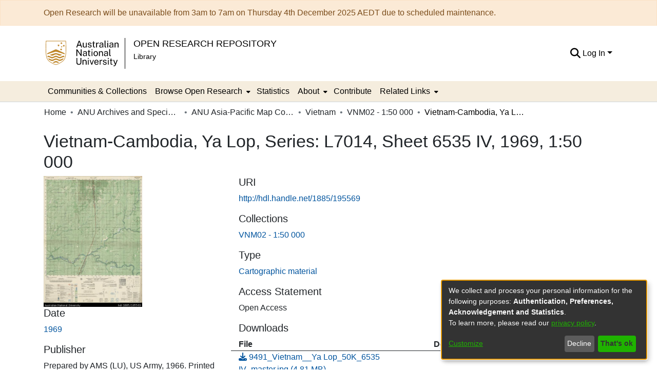

--- FILE ---
content_type: text/html; charset=utf-8
request_url: https://openresearch-repository.anu.edu.au/items/c8514986-40f3-401b-8c57-107230c10604
body_size: 67189
content:
<!DOCTYPE html><html lang="en"><head>
  <meta charset="UTF-8">
  <base href="/">
  <title>Vietnam-Cambodia, Ya Lop, Series: L7014, Sheet  6535 IV, 1969, 1:50 000</title>
  <meta name="viewport" content="width=device-width,minimum-scale=1">
  <meta http-equiv="cache-control" content="no-store">
<link rel="stylesheet" href="styles.35f654ff4d793df2.css" media="print" onload="this.media='all'"><noscript><link rel="stylesheet" href="styles.35f654ff4d793df2.css"></noscript><link rel="stylesheet" type="text/css" class="theme-css" href="anu-theme.css"><link rel="icon" href="//marketing-pages.anu.edu.au/_anu/4/images/logos/anu.ico" sizes="any" class="theme-head-tag"><meta name="Generator" content="DSpace 7.6.3"><meta name="title" content="Vietnam-Cambodia, Ya Lop, Series: L7014, Sheet  6535 IV, 1969, 1:50 000"><meta name="citation_title" content="Vietnam-Cambodia, Ya Lop, Series: L7014, Sheet  6535 IV, 1969, 1:50 000"><meta name="citation_publication_date" content="1969"><meta name="citation_language" content="en"><meta name="citation_abstract_html_url" content="http://hdl.handle.net/1885/195569"><meta name="citation_publisher" content="Prepared by AMS (LU), US Army, 1966. Printed by the National Geographic Service, Vietnam"><style ng-transition="dspace-angular">#skip-to-main-content[_ngcontent-sc249]{position:absolute;top:-40px;left:0;opacity:0;transition:opacity .3s;z-index:calc(var(--ds-nav-z-index) + 1);border-top-left-radius:0;border-top-right-radius:0;border-bottom-left-radius:0}#skip-to-main-content[_ngcontent-sc249]:focus{opacity:1;top:0}</style><style ng-transition="dspace-angular">.notifications-wrapper{z-index:var(--bs-zindex-popover);text-align:right;overflow-wrap:break-word;word-wrap:break-word;-ms-word-break:break-all;word-break:break-all;word-break:break-word;-webkit-hyphens:auto;hyphens:auto}.notifications-wrapper .notification{display:block}.notifications-wrapper.left{left:0}.notifications-wrapper.top{top:0}.notifications-wrapper.right{right:0}.notifications-wrapper.bottom{bottom:0}.notifications-wrapper.center{left:50%;transform:translate(-50%)}.notifications-wrapper.middle{top:50%;transform:translateY(-50%)}.notifications-wrapper.middle.center{transform:translate(-50%,-50%)}@media screen and (max-width: 576px){.notifications-wrapper{width:auto;left:0;right:0}}
</style><style ng-transition="dspace-angular">.live-region[_ngcontent-sc191]{position:fixed;bottom:0;left:0;right:0;padding-left:60px;height:90px;line-height:18px;color:var(--bs-white);background-color:var(--bs-dark);opacity:.94;z-index:var(--ds-live-region-z-index)}</style><style ng-transition="dspace-angular">@media (max-width: 991.98px){.container[_ngcontent-sc494]{width:100%;max-width:none}}</style><style ng-transition="dspace-angular">[_nghost-sc202]{position:relative}[_nghost-sc202]   div#header-navbar-wrapper[_ngcontent-sc202]{border-bottom:1px var(--ds-header-navbar-border-bottom-color) solid}</style><style ng-transition="dspace-angular">.bottom-footer[_ngcontent-sc443]{background-color:var(--ds-footer-bg)}.bottom-footer[_ngcontent-sc443]   ul[_ngcontent-sc443]   li[_ngcontent-sc443]{display:inline-flex}.bottom-footer[_ngcontent-sc443]   ul[_ngcontent-sc443]   li[_ngcontent-sc443]   a[_ngcontent-sc443]{padding:0 calc(var(--bs-spacer) / 2);color:inherit}.bottom-footer[_ngcontent-sc443]   ul[_ngcontent-sc443]   li[_ngcontent-sc443]:not(:last-child):after{content:"";border-right:1px var(--bs-secondary) solid}</style><style ng-transition="dspace-angular">[_nghost-sc236]{position:fixed;left:0;top:0;z-index:var(--ds-sidebar-z-index)}[_nghost-sc236]   nav#admin-sidebar[_ngcontent-sc236]{max-width:var(--ds-admin-sidebar-fixed-element-width);display:flex;flex-direction:column;flex-wrap:nowrap}[_nghost-sc236]   nav#admin-sidebar[_ngcontent-sc236]   div#sidebar-top-level-items-container[_ngcontent-sc236]{flex:1 1 auto;overflow-x:hidden;overflow-y:auto}[_nghost-sc236]   nav#admin-sidebar[_ngcontent-sc236]   div#sidebar-top-level-items-container[_ngcontent-sc236]::-webkit-scrollbar{width:var(--ds-dark-scrollbar-width);height:3px}[_nghost-sc236]   nav#admin-sidebar[_ngcontent-sc236]   div#sidebar-top-level-items-container[_ngcontent-sc236]::-webkit-scrollbar-button{background-color:var(--ds-dark-scrollbar-bg)}[_nghost-sc236]   nav#admin-sidebar[_ngcontent-sc236]   div#sidebar-top-level-items-container[_ngcontent-sc236]::-webkit-scrollbar-track{background-color:var(--ds-dark-scrollbar-alt-bg)}[_nghost-sc236]   nav#admin-sidebar[_ngcontent-sc236]   div#sidebar-top-level-items-container[_ngcontent-sc236]::-webkit-scrollbar-track-piece{background-color:var(--ds-dark-scrollbar-bg)}[_nghost-sc236]   nav#admin-sidebar[_ngcontent-sc236]   div#sidebar-top-level-items-container[_ngcontent-sc236]::-webkit-scrollbar-thumb{height:50px;background-color:var(--ds-dark-scrollbar-fg);border-radius:3px}[_nghost-sc236]   nav#admin-sidebar[_ngcontent-sc236]   div#sidebar-top-level-items-container[_ngcontent-sc236]::-webkit-scrollbar-corner{background-color:var(--ds-dark-scrollbar-alt-bg)}[_nghost-sc236]   nav#admin-sidebar[_ngcontent-sc236]   div#sidebar-top-level-items-container[_ngcontent-sc236]::-webkit-resizer{background-color:var(--ds-dark-scrollbar-bg)}[_nghost-sc236]   nav#admin-sidebar[_ngcontent-sc236]   img#admin-sidebar-logo[_ngcontent-sc236]{height:var(--ds-admin-sidebar-logo-height)}[_nghost-sc236]   nav#admin-sidebar[_ngcontent-sc236]     .sidebar-full-width-container{width:100%;padding-left:0;padding-right:0;margin-left:0;margin-right:0}[_nghost-sc236]   nav#admin-sidebar[_ngcontent-sc236]     .sidebar-item{padding-top:var(--ds-admin-sidebar-item-padding);padding-bottom:var(--ds-admin-sidebar-item-padding)}[_nghost-sc236]   nav#admin-sidebar[_ngcontent-sc236]     .sidebar-section-wrapper{display:flex;flex-direction:row;flex-wrap:nowrap;align-items:stretch}[_nghost-sc236]   nav#admin-sidebar[_ngcontent-sc236]     .sidebar-section-wrapper>.sidebar-fixed-element-wrapper{min-width:var(--ds-admin-sidebar-fixed-element-width);flex:1 1 auto;display:flex;flex-direction:row;justify-content:center;align-items:center}[_nghost-sc236]   nav#admin-sidebar[_ngcontent-sc236]     .sidebar-section-wrapper>.sidebar-collapsible-element-outer-wrapper{display:flex;flex-wrap:wrap;justify-content:flex-end;max-width:calc(100% - var(--ds-admin-sidebar-fixed-element-width));padding-left:var(--ds-dark-scrollbar-width);overflow-x:hidden}[_nghost-sc236]   nav#admin-sidebar[_ngcontent-sc236]     .sidebar-section-wrapper>.sidebar-collapsible-element-outer-wrapper>.sidebar-collapsible-element-inner-wrapper{min-width:calc(var(--ds-admin-sidebar-collapsible-element-width) - var(--ds-dark-scrollbar-width));height:100%;padding-right:var(--ds-admin-sidebar-item-padding)}[_nghost-sc236]   nav#admin-sidebar[_ngcontent-sc236]{background-color:var(--ds-admin-sidebar-bg)}[_nghost-sc236]   nav#admin-sidebar[_ngcontent-sc236]    {color:#fff}[_nghost-sc236]   nav#admin-sidebar[_ngcontent-sc236]     a{color:var(--ds-admin-sidebar-link-color);text-decoration:none}[_nghost-sc236]   nav#admin-sidebar[_ngcontent-sc236]     a:hover, [_nghost-sc236]   nav#admin-sidebar[_ngcontent-sc236]     a:focus{color:var(--ds-admin-sidebar-link-hover-color)}[_nghost-sc236]   nav#admin-sidebar[_ngcontent-sc236]   div#sidebar-header-container[_ngcontent-sc236]{background-color:var(--ds-admin-sidebar-header-bg)}[_nghost-sc236]   nav#admin-sidebar[_ngcontent-sc236]   div#sidebar-header-container[_ngcontent-sc236]   .sidebar-fixed-element-wrapper[_ngcontent-sc236]{background-color:var(--ds-admin-sidebar-header-bg)}</style><style ng-transition="dspace-angular">@charset "UTF-8";.nav-breadcrumb[_ngcontent-sc243]{background-color:var(--ds-breadcrumb-bg)}.breadcrumb[_ngcontent-sc243]{border-radius:0;padding-bottom:calc(var(--ds-content-spacing) / 2);padding-top:calc(var(--ds-content-spacing) / 2);background-color:var(--ds-breadcrumb-bg)}li.breadcrumb-item[_ngcontent-sc243]{display:flex}.breadcrumb-item-limiter[_ngcontent-sc243]{display:inline-block;max-width:var(--ds-breadcrumb-max-length)}.breadcrumb-item-limiter[_ngcontent-sc243] > *[_ngcontent-sc243]{max-width:100%;display:block}li.breadcrumb-item[_ngcontent-sc243]   a[_ngcontent-sc243]{color:var(--ds-breadcrumb-link-color)}li.breadcrumb-item.active[_ngcontent-sc243]{color:var(--ds-breadcrumb-link-active-color)}.breadcrumb-item[_ngcontent-sc243] + .breadcrumb-item[_ngcontent-sc243]:before{content:"\2022"!important}.breadcrumb-item[_ngcontent-sc243] + .breadcrumb-item[_ngcontent-sc243]:before{display:block}</style><style ng-transition="dspace-angular">[_nghost-sc281]{display:none}</style><style ng-transition="dspace-angular">.left-column[_ngcontent-sc279]{float:left;text-align:left}.right-column[_ngcontent-sc279]{float:right;text-align:right}</style><style ng-transition="dspace-angular">[_nghost-sc39]{width:100%}</style><style ng-transition="dspace-angular">[_nghost-sc161]   .simple-view-element[_ngcontent-sc161]{margin-bottom:15px}[_nghost-sc161]   .simple-view-element-header[_ngcontent-sc161]{font-size:1.25rem}</style><style ng-transition="dspace-angular">[_nghost-sc496]   .simple-view-element[_ngcontent-sc496]{margin-bottom:15px}[_nghost-sc496]   .simple-view-element-header[_ngcontent-sc496]{font-size:1.25rem}</style><style ng-transition="dspace-angular">.content[_ngcontent-sc86]:not(.truncated) ~ button.expandButton[_ngcontent-sc86]{display:none}.btn[_ngcontent-sc86]:focus{box-shadow:none!important}.removeFaded.content[_ngcontent-sc86]:after{display:none}</style><style ng-transition="dspace-angular">.header-row[_ngcontent-sc497], .bitstream-row[_ngcontent-sc497]{border-bottom:solid 1px}</style><style ng-transition="dspace-angular">.navbar-brand[_ngcontent-sc198]   img[_ngcontent-sc198]{max-height:var(--ds-header-logo-height);max-width:100%}@media screen and (max-width: 576px){.navbar-brand[_ngcontent-sc198]   img[_ngcontent-sc198]{max-height:var(--ds-header-logo-height-xs)}}.navbar-toggler[_ngcontent-sc198]   .navbar-toggler-icon[_ngcontent-sc198]{background-image:none!important}.navbar-toggler[_ngcontent-sc198]   .navbar-toggler-icon[_ngcontent-sc198]{line-height:1.5}.navbar-toggler[_ngcontent-sc198]{background-color:#000;color:#fff}.navbar[_ngcontent-sc198]     a{color:var(--ds-header-icon-color)}.navbar[_ngcontent-sc198]     a:hover, .navbar[_ngcontent-sc198]     afocus{color:var(--ds-header-icon-color-hover)}.header-line-1[_ngcontent-sc198]{text-transform:uppercase;color:#000;font-size:18.36px}.header-line-2[_ngcontent-sc198]{color:#000;font-size:14.04px}.navbar-brand.border-right[_ngcontent-sc198]{border-right:1px solid #000!important}</style><style ng-transition="dspace-angular">.ds-context-help-toggle[_ngcontent-sc196]{color:var(--ds-header-icon-color);background-color:var(--ds-header-bg)}.ds-context-help-toggle[_ngcontent-sc196]:hover, .ds-context-help-toggle[_ngcontent-sc196]:focus{color:var(--ds-header-icon-color-hover)}</style><style ng-transition="dspace-angular">[_nghost-sc195]{--ds-expandable-navbar-height: auto}[_nghost-sc195]   nav.navbar[_ngcontent-sc195]{background-color:var(--ds-navbar-bg);align-items:baseline;padding:0}@media screen and (max-width: 767.98px){[_nghost-sc195]   .navbar[_ngcontent-sc195]{width:100vw;background-color:var(--bs-white);position:absolute;overflow:hidden;height:0;z-index:var(--ds-nav-z-index)}[_nghost-sc195]   .navbar.open[_ngcontent-sc195]{height:auto;min-height:100vh;border-bottom:1px var(--ds-header-navbar-border-bottom-color) solid}[_nghost-sc195]   .navbar-nav[_ngcontent-sc195]{padding-left:.5rem;padding-right:.5rem}}@media screen and (min-width: 768px){[_nghost-sc195]   .reset-padding-md[_ngcontent-sc195]{margin-left:calc(var(--bs-spacer) / -1);margin-right:calc(var(--bs-spacer) / -1)}}@media screen and (max-width: 767.98px){[_nghost-sc195]   .navbar-expand-md.navbar-container[_ngcontent-sc195]{padding:0}[_nghost-sc195]   .navbar-expand-md.navbar-container[_ngcontent-sc195] > .navbar-inner-container[_ngcontent-sc195]{padding:0 var(--bs-spacer)}}[_nghost-sc195]   #main-navbar[_ngcontent-sc195]     .ds-menu-item, [_nghost-sc195]   #main-navbar[_ngcontent-sc195]     .ds-menu-toggler-wrapper{white-space:nowrap;text-decoration:none}[_nghost-sc195]   #main-navbar[_ngcontent-sc195]     .dropdown-menu{padding:.5rem!important}[_nghost-sc195]   #main-navbar[_ngcontent-sc195]     .dropdown-menu{min-width:100%}[_nghost-sc195]   #main-navbar[_ngcontent-sc195]     .ds-menu-item{display:block;color:var(--ds-navbar-link-color);padding:var(--ds-navbar-item-vertical-padding) var(--ds-navbar-item-horizontal-padding)}[_nghost-sc195]   #main-navbar[_ngcontent-sc195]     .ds-menu-item:hover, [_nghost-sc195]   #main-navbar[_ngcontent-sc195]     .ds-menu-item:focus{color:var(--ds-navbar-link-color-hover);background-color:var(--ds-navbar-link-bg-color-hover)}</style><style ng-transition="dspace-angular">[_nghost-sc49]   .ds-menu-item[_ngcontent-sc49]{display:inline-block}</style><style ng-transition="dspace-angular">[_nghost-sc52]   .ds-menu-item[_ngcontent-sc52]{display:inline-block}</style><style ng-transition="dspace-angular">[_nghost-sc499]   .ds-menu-item-wrapper[_ngcontent-sc499]{position:relative}[_nghost-sc499]   .dropdown-menu[_ngcontent-sc499]{overflow:hidden}@media (max-width: 767.98px){[_nghost-sc499]   .dropdown-menu[_ngcontent-sc499]{border:0;background-color:var(--ds-expandable-navbar-bg)}}@media (min-width: 768px){[_nghost-sc499]   .dropdown-menu[_ngcontent-sc499]{border-top-left-radius:0;border-top-right-radius:0;background-color:var(--ds-navbar-dropdown-bg)}}[_nghost-sc499]   .toggle-menu-icon[_ngcontent-sc499], [_nghost-sc499]   .toggle-menu-icon[_ngcontent-sc499]:hover{text-decoration:none}a[_ngcontent-sc499]{color:var(--ds-navbar-link-color)}a[_ngcontent-sc499]:hover{color:var(--ds-navbar-link-color-hover);background-color:var(--ds-navbar-link-bg-color-hover)}i[_ngcontent-sc499]{padding-right:var(--ds-expandable-navbar-i-padding)}</style><style ng-transition="dspace-angular">.loader[_ngcontent-sc73]{margin:0 25px}span[_ngcontent-sc73]{display:block;margin:0 auto}span[class*=l-][_ngcontent-sc73]{height:4px;width:4px;background:#000;display:inline-block;margin:12px 2px;border-radius:100%;-webkit-border-radius:100%;-moz-border-radius:100%;-webkit-animation:_ngcontent-sc73_loader 2s infinite;-webkit-animation-timing-function:cubic-bezier(.03,.615,.995,.415);-webkit-animation-fill-mode:both;-moz-animation:loader 2s infinite;-moz-animation-timing-function:cubic-bezier(.03,.615,.995,.415);-moz-animation-fill-mode:both;-ms-animation:loader 2s infinite;-ms-animation-timing-function:cubic-bezier(.03,.615,.995,.415);-ms-animation-fill-mode:both;animation:_ngcontent-sc73_loader 2s infinite;animation-timing-function:cubic-bezier(.03,.615,.995,.415);animation-fill-mode:both}span.l-1[_ngcontent-sc73]{animation-delay:1s;-ms-animation-delay:1s;-moz-animation-delay:1s}span.l-2[_ngcontent-sc73]{animation-delay:.9s;-ms-animation-delay:.9s;-moz-animation-delay:.9s}span.l-3[_ngcontent-sc73]{animation-delay:.8s;-ms-animation-delay:.8s;-moz-animation-delay:.8s}span.l-4[_ngcontent-sc73]{animation-delay:.7s;-ms-animation-delay:.7s;-moz-animation-delay:.7s}span.l-5[_ngcontent-sc73]{animation-delay:.6s;-ms-animation-delay:.6s;-moz-animation-delay:.6s}span.l-6[_ngcontent-sc73]{animation-delay:.5s;-ms-animation-delay:.5s;-moz-animation-delay:.5s}span.l-7[_ngcontent-sc73]{animation-delay:.4s;-ms-animation-delay:.4s;-moz-animation-delay:.4s}span.l-8[_ngcontent-sc73]{animation-delay:.3s;-ms-animation-delay:.3s;-moz-animation-delay:.3s}span.l-9[_ngcontent-sc73]{animation-delay:.2s;-ms-animation-delay:.2s;-moz-animation-delay:.2s}span.l-9[_ngcontent-sc73]{animation-delay:.1s;-ms-animation-delay:.1s;-moz-animation-delay:.1s}span.l-10[_ngcontent-sc73]{animation-delay:0s;-ms-animation-delay:0s;-moz-animation-delay:0s}@keyframes _ngcontent-sc73_loader{0%{transform:translate(-30px);opacity:0}25%{opacity:1}50%{transform:translate(30px);opacity:0}to{opacity:0}}.spinner[_ngcontent-sc73]{color:var(--bs-gray-600)}</style><style ng-transition="dspace-angular">input[type=text][_ngcontent-sc152]{background-color:#fff!important}input[type=text][_ngcontent-sc152]{margin-top:calc(-.5 * var(--bs-font-size-base));border-color:var(--ds-header-icon-color)}input[type=text].collapsed[_ngcontent-sc152]{opacity:0}.submit-icon[_ngcontent-sc152]{border:0!important}.submit-icon[_ngcontent-sc152]{cursor:pointer;position:sticky;top:0;color:var(--ds-header-icon-color)}.submit-icon[_ngcontent-sc152]:hover, .submit-icon[_ngcontent-sc152]:focus{color:var(--ds-header-icon-color-hover)}@media screen and (max-width: 768px){.query[_ngcontent-sc152]:focus{max-width:250px!important;width:40vw!important}}</style><style ng-transition="dspace-angular">.dropdown-toggle[_ngcontent-sc98]:after{display:none}.dropdown-toggle[_ngcontent-sc98]{color:var(--ds-header-icon-color)}.dropdown-toggle[_ngcontent-sc98]:hover, .dropdown-toggle[_ngcontent-sc98]:focus{color:var(--ds-header-icon-color-hover)}.dropdown-item[_ngcontent-sc98]{cursor:pointer}</style><style ng-transition="dspace-angular">#loginDropdownMenu[_ngcontent-sc82], #logoutDropdownMenu[_ngcontent-sc82]{min-width:330px;z-index:1002}#loginDropdownMenu[_ngcontent-sc82]{min-height:75px}.dropdown-item.active[_ngcontent-sc82], .dropdown-item[_ngcontent-sc82]:active, .dropdown-item[_ngcontent-sc82]:hover, .dropdown-item[_ngcontent-sc82]:focus{background-color:#0000!important}.loginLink[_ngcontent-sc82], .dropdownLogin[_ngcontent-sc82], .logoutLink[_ngcontent-sc82], .dropdownLogout[_ngcontent-sc82]{color:var(--ds-header-icon-color)}.loginLink[_ngcontent-sc82]:hover, .loginLink[_ngcontent-sc82]:focus, .dropdownLogin[_ngcontent-sc82]:hover, .dropdownLogin[_ngcontent-sc82]:focus, .logoutLink[_ngcontent-sc82]:hover, .logoutLink[_ngcontent-sc82]:focus, .dropdownLogout[_ngcontent-sc82]:hover, .dropdownLogout[_ngcontent-sc82]:focus{color:var(--ds-header-icon-color-hover)}.dropdownLogin[_ngcontent-sc82]:not(.focus-visible).active, .dropdownLogin[_ngcontent-sc82]:not(.focus-visible):active, .dropdownLogin[_ngcontent-sc82]:not(.focus-visible).active:focus, .dropdownLogin[_ngcontent-sc82]:not(.focus-visible):active:focus, .dropdownLogout[_ngcontent-sc82]:not(.focus-visible).active, .dropdownLogout[_ngcontent-sc82]:not(.focus-visible):active, .dropdownLogout[_ngcontent-sc82]:not(.focus-visible).active:focus, .dropdownLogout[_ngcontent-sc82]:not(.focus-visible):active:focus{box-shadow:unset}.dropdownLogin[_ngcontent-sc82]:not(:focus-visible).active, .dropdownLogin[_ngcontent-sc82]:not(:focus-visible):active, .dropdownLogin[_ngcontent-sc82]:not(:focus-visible).active:focus, .dropdownLogin[_ngcontent-sc82]:not(:focus-visible):active:focus, .dropdownLogout[_ngcontent-sc82]:not(:focus-visible).active, .dropdownLogout[_ngcontent-sc82]:not(:focus-visible):active, .dropdownLogout[_ngcontent-sc82]:not(:focus-visible).active:focus, .dropdownLogout[_ngcontent-sc82]:not(:focus-visible):active:focus{box-shadow:unset}</style><style ng-transition="dspace-angular">[_nghost-sc50]   .ds-menu-item[_ngcontent-sc50]{display:inline-block}</style><style ng-transition="dspace-angular">.login-container[_ngcontent-sc465]{max-width:350px}a[_ngcontent-sc465]{white-space:normal;padding:.25rem .75rem}</style><style ng-transition="dspace-angular">[_nghost-sc136]     .card{margin-bottom:var(--ds-submission-sections-margin-bottom);overflow:unset}.section-focus[_ngcontent-sc136]{border-radius:var(--bs-border-radius);box-shadow:var(--bs-btn-focus-box-shadow)}[_nghost-sc136]     .card:first-of-type{border-bottom:var(--bs-card-border-width) solid var(--bs-card-border-color)!important;border-bottom-left-radius:var(--bs-card-border-radius)!important;border-bottom-right-radius:var(--bs-card-border-radius)!important}[_nghost-sc136]     .card-header button{box-shadow:none!important}[_nghost-sc136]     .card-header button{width:100%}</style><link href="https://openresearch-repository.anu.edu.au/bitstreams/edaf1656-fec0-4cc8-8ab7-2e3e2fd9b080/download" rel="item" type="image/jpeg"><link href="https://openresearch-repository.anu.edu.au/bitstreams/16b56c27-171b-4b23-a620-6cdf5af0d191/download" rel="item" type="image/tiff"><link href="https://openresearch-repository.anu.edu.au/signposting/describedby/c8514986-40f3-401b-8c57-107230c10604" rel="describedby" type="application/vnd.datacite.datacite+xml"><link href="http://hdl.handle.net/1885/195569" rel="cite-as"><link href="https://openresearch-repository.anu.edu.au/signposting/linksets/c8514986-40f3-401b-8c57-107230c10604" rel="linkset" type="application/linkset"><link href="https://openresearch-repository.anu.edu.au/signposting/linksets/c8514986-40f3-401b-8c57-107230c10604/json" rel="linkset" type="application/linkset+json"><link href="https://schema.org/AboutPage" rel="type"><link href="https://schema.org/CreativeWork" rel="type"><style ng-transition="dspace-angular">[_nghost-sc500]     .ngx-gallery{width:unset!important;height:unset!important}[_nghost-sc500]     ngx-gallery-image{max-width:340px!important}[_nghost-sc500]     ngx-gallery-image .ngx-gallery-image{background-position:left}[_nghost-sc500]     ngx-gallery-image:after{padding-top:75%;display:block;content:""}</style><style ng-transition="dspace-angular">:host{display:inline-block}:host>*{float:left}.ngx-gallery-layout{width:100%;height:100%;display:flex;flex-direction:column}.ngx-gallery-layout.thumbnails-top ngx-gallery-image{order:2}.ngx-gallery-layout.thumbnails-top ngx-gallery-thumbnails{order:1}.ngx-gallery-layout.thumbnails-bottom ngx-gallery-image{order:1}.ngx-gallery-layout.thumbnails-bottom ngx-gallery-thumbnails{order:2}*{box-sizing:border-box}.ngx-gallery-icon{color:#fff;position:absolute;display:inline-block}.ngx-gallery-icon .ngx-gallery-icon-content{display:block}ngx-gallery-preview{font-size:25px}ngx-gallery-preview .ngx-gallery-icon{z-index:2000}.ngx-gallery-clickable{cursor:pointer}.ngx-gallery-icons-wrapper .ngx-gallery-icon{position:relative;margin-right:5px;margin-top:5px;font-size:20px;cursor:pointer}.ngx-gallery-icons-wrapper{float:right}
</style><style ng-transition="dspace-angular">.ngx-gallery-active[_nghost-sc435]{width:100%;height:100%;position:fixed;left:0;top:0;background:rgba(0,0,0,.7);z-index:10000;display:inline-block;font-size:50px!important}[_nghost-sc435]{display:none;font-size:50px!important}[_nghost-sc435]   .ngx-gallery-arrow[_ngcontent-sc435]{font-size:50px!important}ngx-gallery-bullets[_ngcontent-sc435]{height:5%;align-items:center;padding:0}.ngx-gallery-preview-img[_ngcontent-sc435]{opacity:0;max-width:90%;max-height:90%;-webkit-user-select:none;user-select:none;transition:transform .5s}.ngx-gallery-preview-img.animation[_ngcontent-sc435]{transition:opacity .5s linear,transform .5s}.ngx-gallery-preview-img.ngx-gallery-active[_ngcontent-sc435]{opacity:1}.ngx-gallery-preview-img.ngx-gallery-grab[_ngcontent-sc435]{cursor:grab}.ngx-gallery-icon.ngx-gallery-spinner[_ngcontent-sc435]{font-size:50px;left:0;display:inline-block}[_nghost-sc435]   .ngx-gallery-preview-top[_ngcontent-sc435]{position:absolute;width:100%;-webkit-user-select:none;user-select:none;font-size:25px}.ngx-gallery-preview-icons[_ngcontent-sc435]{float:right}.ngx-gallery-preview-icons[_ngcontent-sc435]   .ngx-gallery-icon[_ngcontent-sc435]{position:relative;margin-right:10px;margin-top:10px;font-size:25px;cursor:pointer;text-decoration:none}.ngx-gallery-preview-icons[_ngcontent-sc435]   .ngx-gallery-icon.ngx-gallery-icon-disabled[_ngcontent-sc435]{cursor:default;opacity:.4}.ngx-spinner-wrapper[_ngcontent-sc435]{width:50px;height:50px;display:none}.ngx-spinner-wrapper.ngx-gallery-active[_ngcontent-sc435]{display:inline-block}.ngx-gallery-center[_ngcontent-sc435]{position:absolute;left:0;right:0;bottom:0;margin:auto;top:0}.ngx-gallery-preview-text[_ngcontent-sc435]{width:100%;background:rgba(0,0,0,.7);padding:10px;text-align:center;color:#fff;font-size:16px;flex:0 1 auto;z-index:10}.ngx-gallery-preview-wrapper[_ngcontent-sc435]{width:100%;height:100%;display:flex;flex-flow:column}.ngx-gallery-preview-img-wrapper[_ngcontent-sc435]{flex:1 1 auto;position:relative}</style><style ng-transition="dspace-angular">.ngx-gallery-icon[_ngcontent-sc433]{color:#fff;font-size:25px;position:absolute;z-index:2000;display:inline-block}.ngx-gallery-icon[_ngcontent-sc433]{position:relative;margin-right:10px;margin-top:10px;font-size:25px;cursor:pointer;text-decoration:none}.ngx-gallery-icon[_ngcontent-sc433]   .ngx-gallery-icon-content[_ngcontent-sc433]{display:block}</style><style ng-transition="dspace-angular">[_nghost-sc436]{width:100%;display:inline-block;position:relative;font-size:25px}.ngx-gallery-image-wrapper[_ngcontent-sc436]{width:100%;height:100%;position:absolute;left:0;top:0;overflow:hidden}.ngx-gallery-image[_ngcontent-sc436]{background-position:center;background-repeat:no-repeat;height:100%;width:100%;position:absolute;top:0}.ngx-gallery-image-size-cover[_ngcontent-sc436]   .ngx-gallery-image[_ngcontent-sc436]{background-size:cover}.ngx-gallery-image-size-contain[_ngcontent-sc436]   .ngx-gallery-image[_ngcontent-sc436]{background-size:contain}.ngx-gallery-animation-fade[_ngcontent-sc436]   .ngx-gallery-image[_ngcontent-sc436]{left:0;opacity:1;transition:.5s ease-in-out}.ngx-gallery-animation-fade[_ngcontent-sc436]   .ngx-gallery-image.ngx-gallery-active[_ngcontent-sc436]{opacity:1}.ngx-gallery-animation-rotate[_ngcontent-sc436]   .ngx-gallery-image[_ngcontent-sc436]{transition:1s ease;transform:scale(1) rotate(0);left:0;opacity:1}.ngx-gallery-animation-zoom[_ngcontent-sc436]   .ngx-gallery-image[_ngcontent-sc436]{transition:1s ease;transform:scale(1);left:0;opacity:1}.ngx-gallery-image-text[_ngcontent-sc436]{width:100%;background:rgba(0,0,0,.7);padding:10px;text-align:center;color:#fff;font-size:16px;position:absolute;bottom:0;z-index:10}</style><style ng-transition="dspace-angular">.ngx-gallery-arrow-wrapper[_ngcontent-sc432]{position:absolute;height:100%;width:1px;display:table;table-layout:fixed}.ngx-gallery-preview-img-wrapper[_ngcontent-sc432]   .ngx-gallery-arrow-wrapper[_ngcontent-sc432]{z-index:10001}.ngx-gallery-arrow-left[_ngcontent-sc432]{left:0}.ngx-gallery-arrow-right[_ngcontent-sc432]{right:0}.ngx-gallery-arrow[_ngcontent-sc432]{top:50%;transform:translateY(-50%);cursor:pointer}.ngx-gallery-arrow.ngx-gallery-disabled[_ngcontent-sc432]{opacity:.6;cursor:default}.ngx-gallery-arrow-left[_ngcontent-sc432]   .ngx-gallery-arrow[_ngcontent-sc432]{left:10px}.ngx-gallery-arrow-right[_ngcontent-sc432]   .ngx-gallery-arrow[_ngcontent-sc432]{right:10px}</style></head>

<body>
  <ds-app _nghost-sc26="" ng-version="15.2.10" ng-server-context="ssr"><ds-themed-root _ngcontent-sc26="" data-used-theme="base"><ds-root _nghost-sc249="" class="ng-tns-c249-0 ng-star-inserted"><button _ngcontent-sc249="" id="skip-to-main-content" class="sr-only ng-tns-c249-0"> Skip to main content
</button><div _ngcontent-sc249="" class="outer-wrapper ng-tns-c249-0 ng-trigger ng-trigger-slideSidebarPadding" style="padding-left:0;"><ds-themed-admin-sidebar _ngcontent-sc249="" class="ng-tns-c249-0" data-used-theme="base"><ds-admin-sidebar _nghost-sc236="" class="ng-tns-c236-2 ng-star-inserted" style=""><!----></ds-admin-sidebar><!----></ds-themed-admin-sidebar><div _ngcontent-sc249="" class="inner-wrapper ng-tns-c249-0"><ds-system-wide-alert-banner _ngcontent-sc249="" class="ng-tns-c249-0" _nghost-sc245=""><div _ngcontent-sc245="" class="ng-star-inserted"><div _ngcontent-sc245="" class="rounded-0 alert alert-warning w100 m-0 px-1"><div _ngcontent-sc245="" class="container"><span _ngcontent-sc245="" class="font-weight-bold"><!----><!----><!----><!----></span><span _ngcontent-sc245="">Open Research will be unavailable from 3am to 7am on Thursday 4th December 2025 AEDT due to scheduled maintenance.</span></div></div></div><!----></ds-system-wide-alert-banner><ds-themed-header-navbar-wrapper _ngcontent-sc249="" class="ng-tns-c249-0" data-used-theme="anu"><ds-header-navbar-wrapper _nghost-sc202="" class="ng-star-inserted" style=""><div _ngcontent-sc202="" id="header-navbar-wrapper" class=""><ds-themed-header _ngcontent-sc202="" data-used-theme="anu"><ds-header _nghost-sc198="" class="ng-star-inserted" style=""><header _ngcontent-sc198=""><div _ngcontent-sc198="" class="container"><div _ngcontent-sc198="" class="d-flex flex-row justify-content-between"><a _ngcontent-sc198="" href="//anu.edu.au" class="navbar-brand my-4 pr-2 border-right"><img _ngcontent-sc198="" src="//marketing-pages.anu.edu.au/_anu/4/images/logos/2x_anu_logo_small.svg" alt="Repository logo"></a><ul _ngcontent-sc198="" class="list-unstyled align-self-center flex-grow-1"><li _ngcontent-sc198=""><a _ngcontent-sc198="" routerlink="/home" class="header-line-1" href="/home">Open Research Repository</a></li><li _ngcontent-sc198=""><a _ngcontent-sc198="" href="//anulib.anu.edu.au" class="header-line-2">Library</a></li></ul><nav _ngcontent-sc198="" role="navigation" class="navbar navbar-light navbar-expand-md flex-shrink-0 px-0" aria-label="User profile bar"><ds-themed-search-navbar _ngcontent-sc198="" data-used-theme="base"><ds-search-navbar _nghost-sc152="" class="ng-tns-c152-8 ng-star-inserted" style=""><div _ngcontent-sc152="" class="ng-tns-c152-8" title="Search"><div _ngcontent-sc152="" class="d-inline-block position-relative ng-tns-c152-8"><form _ngcontent-sc152="" novalidate="" autocomplete="on" class="d-flex ng-tns-c152-8 ng-untouched ng-pristine ng-valid"><input _ngcontent-sc152="" name="query" formcontrolname="query" type="text" class="bg-transparent position-absolute form-control dropdown-menu-right pl-1 pr-4 ng-tns-c152-8 display ng-trigger ng-trigger-toggleAnimation ng-untouched ng-pristine ng-valid" placeholder="" tabindex="-1" aria-label="Search" value="" style="width:0;opacity:0;"><button _ngcontent-sc152="" type="button" class="submit-icon btn btn-link btn-link-inline ng-tns-c152-8" aria-label="Submit search"><em _ngcontent-sc152="" class="fas fa-search fa-lg fa-fw ng-tns-c152-8"></em></button></form></div></div></ds-search-navbar><!----></ds-themed-search-navbar><ds-themed-lang-switch _ngcontent-sc198="" data-used-theme="base" class="d-none"><ds-lang-switch _nghost-sc98="" class="ng-star-inserted" style=""><!----></ds-lang-switch><!----></ds-themed-lang-switch><ds-context-help-toggle _ngcontent-sc198="" _nghost-sc196="" class="d-none"><!----></ds-context-help-toggle><ds-themed-auth-nav-menu _ngcontent-sc198="" data-used-theme="base"><ds-auth-nav-menu _nghost-sc82="" class="ng-tns-c82-9 ng-star-inserted" style=""><div _ngcontent-sc82="" data-test="auth-nav" class="navbar-nav mr-auto ng-tns-c82-9 ng-star-inserted"><div _ngcontent-sc82="" class="nav-item ng-tns-c82-9 ng-star-inserted"><div _ngcontent-sc82="" ngbdropdown="" display="dynamic" placement="bottom-right" class="d-inline-block ng-tns-c82-9 ng-trigger ng-trigger-fadeInOut dropdown" style=""><a _ngcontent-sc82="" href="javascript:void(0);" role="menuitem" aria-haspopup="menu" aria-controls="loginDropdownMenu" ngbdropdowntoggle="" class="dropdown-toggle dropdownLogin px-0.5 ng-tns-c82-9" aria-label="Log In" aria-expanded="false">Log In</a><div _ngcontent-sc82="" id="loginDropdownMenu" ngbdropdownmenu="" role="menu" class="ng-tns-c82-9 dropdown-menu" aria-label="Log In" x-placement="bottom-right"><ds-themed-log-in _ngcontent-sc82="" class="ng-tns-c82-9" data-used-theme="anu"><ds-log-in _nghost-sc465="" class="ng-star-inserted"><!----><div _ngcontent-sc465="" class="px-4 py-3 mx-auto login-container ng-star-inserted"><ds-log-in-container _ngcontent-sc465="" _nghost-sc136="" class="ng-star-inserted"><ds-log-in-external-provider _nghost-sc169="" class="ng-star-inserted"><button _ngcontent-sc169="" class="btn btn-lg btn-primary btn-block text-white"><i _ngcontent-sc169="" class="fas fa-sign-in-alt"></i> Log in with SSO
</button></ds-log-in-external-provider><!----></ds-log-in-container><!----><!----><!----></div><!----></ds-log-in><!----></ds-themed-log-in></div></div></div><!----><!----></div><!----><!----></ds-auth-nav-menu><!----></ds-themed-auth-nav-menu><ds-impersonate-navbar _ngcontent-sc198="" class="d-none"><!----></ds-impersonate-navbar><!----></nav></div></div></header></ds-header><!----></ds-themed-header><ds-themed-navbar _ngcontent-sc202="" data-used-theme="anu"><ds-navbar _nghost-sc195="" class="ng-tns-c195-4 ng-star-inserted" style=""><nav _ngcontent-sc195="" role="navigation" id="main-navbar" class="navbar navbar-light navbar-expand-md px-md-0 pt-md-0 pt-3 navbar-container ng-tns-c195-4 ng-trigger ng-trigger-slideMobileNav" aria-label="Main navigation bar" style=""><div _ngcontent-sc195="" class="navbar-inner-container w-100 ng-tns-c195-4 container"><div _ngcontent-sc195="" class="w-100 ng-tns-c195-4"><div _ngcontent-sc195="" id="collapsingNav" class="ng-tns-c195-4"><!----><div _ngcontent-sc195="" class="navbar-nav align-items-md-center mr-auto shadow-none ng-tns-c195-4"><ds-navbar-section _nghost-sc45="" class="ng-star-inserted" style=""><div _ngcontent-sc45="" class="ds-menu-item-wrapper text-md-center" id="navbar-section-browse_global_communities_and_collections"><ds-link-menu-item _nghost-sc49="" class="ng-star-inserted"><a _ngcontent-sc49="" role="menuitem" href="/community-list" class="ds-menu-item" data-test="link-menu-item.menu.section.browse_global_communities_and_collections">Communities &amp; Collections</a></ds-link-menu-item><!----></div></ds-navbar-section><!----><!----><ds-themed-expandable-navbar-section class="ng-star-inserted" style="" data-used-theme="anu"><ds-expandable-navbar-section _nghost-sc499="" class="ng-tns-c499-5 ng-star-inserted" style=""><div _ngcontent-sc499="" data-test="navbar-section-wrapper" class="ds-menu-item-wrapper text-md-center ng-tns-c499-5" id="expandable-navbar-section-browse_global"><a _ngcontent-sc499="" href="javascript:void(0);" routerlinkactive="active" role="menuitem" aria-haspopup="menu" data-test="navbar-section-toggler" class="d-flex flex-row flex-nowrap align-items-center ds-menu-toggler-wrapper ng-tns-c499-5" aria-expanded="false" aria-controls="expandable-navbar-section-browse_global-dropdown"><span _ngcontent-sc499="" class="flex-fill ng-tns-c499-5"><ds-text-menu-item _nghost-sc50="" class="ng-star-inserted"><span _ngcontent-sc50="" class="ds-menu-item">Browse Open Research</span></ds-text-menu-item><!----></span><i _ngcontent-sc499="" aria-hidden="true" class="fas fa-caret-down fa-xs toggle-menu-icon ng-tns-c499-5"></i></a><!----></div></ds-expandable-navbar-section><!----></ds-themed-expandable-navbar-section><!----><!----><ds-navbar-section _nghost-sc45="" class="ng-star-inserted"><div _ngcontent-sc45="" class="ds-menu-item-wrapper text-md-center" id="navbar-section-statistics_item_c8514986-40f3-401b-8c57-107230c10604"><ds-link-menu-item _nghost-sc49="" class="ng-star-inserted"><a _ngcontent-sc49="" role="menuitem" href="/statistics/items/c8514986-40f3-401b-8c57-107230c10604" class="ds-menu-item" data-test="link-menu-item.menu.section.statistics">Statistics</a></ds-link-menu-item><!----></div></ds-navbar-section><!----><!----><ds-themed-expandable-navbar-section class="ng-star-inserted" style="" data-used-theme="anu"><ds-expandable-navbar-section _nghost-sc499="" class="ng-tns-c499-6 ng-star-inserted" style=""><div _ngcontent-sc499="" data-test="navbar-section-wrapper" class="ds-menu-item-wrapper text-md-center ng-tns-c499-6" id="expandable-navbar-section-about"><a _ngcontent-sc499="" href="javascript:void(0);" routerlinkactive="active" role="menuitem" aria-haspopup="menu" data-test="navbar-section-toggler" class="d-flex flex-row flex-nowrap align-items-center ds-menu-toggler-wrapper ng-tns-c499-6" aria-expanded="false" aria-controls="expandable-navbar-section-about-dropdown"><span _ngcontent-sc499="" class="flex-fill ng-tns-c499-6"><ds-text-menu-item _nghost-sc50="" class="ng-star-inserted"><span _ngcontent-sc50="" class="ds-menu-item">About</span></ds-text-menu-item><!----></span><i _ngcontent-sc499="" aria-hidden="true" class="fas fa-caret-down fa-xs toggle-menu-icon ng-tns-c499-6"></i></a><!----></div></ds-expandable-navbar-section><!----></ds-themed-expandable-navbar-section><!----><!----><ds-navbar-section _nghost-sc45="" class="ng-star-inserted" style=""><div _ngcontent-sc45="" class="ds-menu-item-wrapper text-md-center" id="navbar-section-contribute"><ds-external-link-menu-item _nghost-sc52="" class="ng-star-inserted"><a _ngcontent-sc52="" role="menuitem" routerlinkactive="active" class="ds-menu-item" href="https://openresearch.anu.edu.au/contribute" title="Contribute" aria-disabled="false">Contribute</a></ds-external-link-menu-item><!----></div></ds-navbar-section><!----><!----><ds-themed-expandable-navbar-section class="ng-star-inserted" style="" data-used-theme="anu"><ds-expandable-navbar-section _nghost-sc499="" class="ng-tns-c499-7 ng-star-inserted" style=""><div _ngcontent-sc499="" data-test="navbar-section-wrapper" class="ds-menu-item-wrapper text-md-center ng-tns-c499-7" id="expandable-navbar-section-browse_related_links"><a _ngcontent-sc499="" href="javascript:void(0);" routerlinkactive="active" role="menuitem" aria-haspopup="menu" data-test="navbar-section-toggler" class="d-flex flex-row flex-nowrap align-items-center ds-menu-toggler-wrapper ng-tns-c499-7" aria-expanded="false" aria-controls="expandable-navbar-section-browse_related_links-dropdown"><span _ngcontent-sc499="" class="flex-fill ng-tns-c499-7"><ds-text-menu-item _nghost-sc50="" class="ng-star-inserted"><span _ngcontent-sc50="" class="ds-menu-item">Related Links</span></ds-text-menu-item><!----></span><i _ngcontent-sc499="" aria-hidden="true" class="fas fa-caret-down fa-xs toggle-menu-icon ng-tns-c499-7"></i></a><!----></div></ds-expandable-navbar-section><!----></ds-themed-expandable-navbar-section><!----><!----><!----></div></div></div></div></nav></ds-navbar><!----></ds-themed-navbar></div></ds-header-navbar-wrapper><!----></ds-themed-header-navbar-wrapper><ds-themed-breadcrumbs _ngcontent-sc249="" class="ng-tns-c249-0" data-used-theme="base"><ds-breadcrumbs _nghost-sc243="" class="ng-star-inserted" style=""><nav _ngcontent-sc243="" aria-label="breadcrumb" class="nav-breadcrumb ng-star-inserted" style=""><ol _ngcontent-sc243="" class="container breadcrumb my-0"><li _ngcontent-sc243="" class="breadcrumb-item ng-star-inserted"><div _ngcontent-sc243="" class="breadcrumb-item-limiter"><a _ngcontent-sc243="" placement="bottom" class="text-truncate" href="/">Home</a><!----></div></li><!----><li _ngcontent-sc243="" class="breadcrumb-item ng-star-inserted"><div _ngcontent-sc243="" class="breadcrumb-item-limiter"><a _ngcontent-sc243="" placement="bottom" class="text-truncate" href="/communities/29351743-27f0-4120-bbce-ebafeccb38f1">ANU Archives and Special Collections</a><!----></div></li><!----><!----><li _ngcontent-sc243="" class="breadcrumb-item ng-star-inserted"><div _ngcontent-sc243="" class="breadcrumb-item-limiter"><a _ngcontent-sc243="" placement="bottom" class="text-truncate" href="/communities/97196b3c-454b-4bb6-b307-bb34ac3e4921">ANU Asia-Pacific Map Collection</a><!----></div></li><!----><!----><li _ngcontent-sc243="" class="breadcrumb-item ng-star-inserted"><div _ngcontent-sc243="" class="breadcrumb-item-limiter"><a _ngcontent-sc243="" placement="bottom" class="text-truncate" href="/communities/65da2e46-d906-4db7-b9fb-070b2b847af7">Vietnam</a><!----></div></li><!----><!----><li _ngcontent-sc243="" class="breadcrumb-item ng-star-inserted"><div _ngcontent-sc243="" class="breadcrumb-item-limiter"><a _ngcontent-sc243="" placement="bottom" class="text-truncate" href="/collections/cccec9bf-da69-449f-8946-03d79d6063f9">VNM02 - 1:50 000</a><!----></div></li><!----><!----><li _ngcontent-sc243="" aria-current="page" class="breadcrumb-item active ng-star-inserted"><div _ngcontent-sc243="" class="breadcrumb-item-limiter"><div _ngcontent-sc243="" class="text-truncate">Vietnam-Cambodia, Ya Lop, Series: L7014, Sheet  6535 IV, 1969, 1:50 000</div></div></li><!----><!----><!----></ol></nav><!----><!----><!----><!----><!----></ds-breadcrumbs><!----></ds-themed-breadcrumbs><main _ngcontent-sc249="" id="main-content" class="my-cs ng-tns-c249-0"><!----><div _ngcontent-sc249="" class="ng-tns-c249-0"><router-outlet _ngcontent-sc249="" class="ng-tns-c249-0"></router-outlet><ds-themed-item-page class="ng-star-inserted" style="" data-used-theme="anu"><ds-item-page _nghost-sc494="" class="ng-tns-c494-1 ng-star-inserted" style=""><div _ngcontent-sc494="" class="container ng-tns-c494-1 ng-star-inserted"><div _ngcontent-sc494="" class="item-page ng-tns-c494-1 ng-trigger ng-trigger-fadeInOut ng-star-inserted" style=""><div _ngcontent-sc494="" class="ng-tns-c494-1 ng-star-inserted" style=""><ds-themed-item-alerts _ngcontent-sc494="" class="ng-tns-c494-1" data-used-theme="base"><ds-item-alerts _nghost-sc441="" class="ng-star-inserted" style=""><div _ngcontent-sc441=""><!----><!----></div></ds-item-alerts><!----></ds-themed-item-alerts><ds-item-versions-notice _ngcontent-sc494="" class="ng-tns-c494-1"><!----></ds-item-versions-notice><ds-view-tracker _ngcontent-sc494="" class="ng-tns-c494-1" _nghost-sc281="">&nbsp;
</ds-view-tracker><ds-listable-object-component-loader _ngcontent-sc494="" _nghost-sc39="" class="ng-tns-c494-1 ng-star-inserted"><ds-untyped-item _nghost-sc447="" class="ng-star-inserted"><!----><!----><div _ngcontent-sc447="" class="d-flex flex-row"><ds-themed-item-page-title-field _ngcontent-sc447="" class="mr-auto" data-used-theme="anu"><ds-item-page-title-field class="ng-star-inserted" style=""><h1 class="item-page-title-field"><span class="dont-break-out">Vietnam-Cambodia, Ya Lop, Series: L7014, Sheet  6535 IV, 1969, 1:50 000</span></h1></ds-item-page-title-field><!----></ds-themed-item-page-title-field><ds-dso-edit-menu _ngcontent-sc447="" _nghost-sc94=""><div _ngcontent-sc94="" class="dso-edit-menu d-flex"><!----></div></ds-dso-edit-menu></div><div _ngcontent-sc447="" class="row"><div _ngcontent-sc447="" class="col-xs-12 col-md-4"><!----><ds-themed-media-viewer _ngcontent-sc447="" class="ng-star-inserted" data-used-theme="anu"><ds-media-viewer _nghost-sc498="" class="ng-star-inserted" style=""><!----><div _ngcontent-sc498="" class="media-viewer ng-star-inserted" style=""><!----><ds-themed-media-viewer-image _ngcontent-sc498="" class="ng-star-inserted" data-used-theme="anu"><ds-media-viewer-image _nghost-sc500="" class="ng-star-inserted" style=""><div _ngcontent-sc500="" class=""><ngx-gallery _ngcontent-sc500="" class="ngx-gallery" style="width:500px;height:400px;"><div class="ngx-gallery-layout thumbnails-bottom"><ngx-gallery-image _nghost-sc436="" class="ng-tns-c436-10 ng-star-inserted" style="height:100%;"><div _ngcontent-sc436="" class="ng-tns-c436-10 ngx-gallery-animation-slide ngx-gallery-image-size-contain ngx-gallery-image-wrapper"><div _ngcontent-sc436="" class="ngx-gallery-image ng-trigger ng-trigger-animation ng-tns-c436-10 ngx-gallery-clickable ng-star-inserted" style="background-image:url('https://openresearch-repository.anu.edu.au/server/api/core/bitstreams/b7574613-e3c9-4867-9f8b-cb10e13a7ef4/content');"><div _ngcontent-sc436="" class="ngx-gallery-icons-wrapper ng-tns-c436-10"><!----></div><!----></div><!----><!----><!----><!----><!----><!----><!----><!----><!----></div></ngx-gallery-image><!----><!----><ngx-gallery-preview _nghost-sc435="" class=""><ngx-gallery-arrows _ngcontent-sc435="" _nghost-sc432="" class="ng-star-inserted"><div _ngcontent-sc432="" class="ngx-gallery-arrows-wrapper ngx-gallery-arrow-left"><div _ngcontent-sc432="" aria-hidden="true" class="ngx-gallery-icon ngx-gallery-arrow ngx-gallery-disabled"><i _ngcontent-sc432="" class="fa fa-arrow-circle-left ngx-gallery-icon-content"></i></div></div><div _ngcontent-sc432="" class="ngx-gallery-arrows-wrapper ngx-gallery-arrow-right"><div _ngcontent-sc432="" aria-hidden="true" class="ngx-gallery-icon ngx-gallery-arrow"><i _ngcontent-sc432="" class="fa fa-arrow-circle-right ngx-gallery-icon-content"></i></div></div></ngx-gallery-arrows><!----><div _ngcontent-sc435="" class="ngx-gallery-preview-top"><div _ngcontent-sc435="" class="ngx-gallery-preview-icons"><!----><!----><ngx-gallery-action _ngcontent-sc435="" _nghost-sc433="" class="ng-star-inserted"><div _ngcontent-sc433="" aria-hidden="true" class="ngx-gallery-icon" title=""><i _ngcontent-sc433="" class="fa fa-search-minus ngx-gallery-icon-content"></i></div></ngx-gallery-action><!----><ngx-gallery-action _ngcontent-sc435="" _nghost-sc433="" class="ng-star-inserted"><div _ngcontent-sc433="" aria-hidden="true" class="ngx-gallery-icon" title=""><i _ngcontent-sc433="" class="fa fa-search-plus ngx-gallery-icon-content"></i></div></ngx-gallery-action><!----><ngx-gallery-action _ngcontent-sc435="" _nghost-sc433="" class="ng-star-inserted"><div _ngcontent-sc433="" aria-hidden="true" class="ngx-gallery-icon" title=""><i _ngcontent-sc433="" class="fa fa-undo ngx-gallery-icon-content"></i></div></ngx-gallery-action><!----><ngx-gallery-action _ngcontent-sc435="" _nghost-sc433="" class="ng-star-inserted"><div _ngcontent-sc433="" aria-hidden="true" class="ngx-gallery-icon" title=""><i _ngcontent-sc433="" class="fa fa-repeat ngx-gallery-icon-content"></i></div></ngx-gallery-action><!----><ngx-gallery-action _ngcontent-sc435="" _nghost-sc433="" class="ng-star-inserted"><div _ngcontent-sc433="" aria-hidden="true" class="ngx-gallery-icon" title=""><i _ngcontent-sc433="" class="fa fa-arrows-alt ngx-gallery-fullscreen ngx-gallery-icon-content"></i></div></ngx-gallery-action><!----><ngx-gallery-action _ngcontent-sc435="" _nghost-sc433=""><div _ngcontent-sc433="" aria-hidden="true" class="ngx-gallery-icon" title=""><i _ngcontent-sc433="" class="fa fa-times-circle ngx-gallery-close ngx-gallery-icon-content"></i></div></ngx-gallery-action></div></div><div _ngcontent-sc435="" class="ngx-spinner-wrapper ngx-gallery-center"><i _ngcontent-sc435="" aria-hidden="true" class="fa fa-3x fa-fw fa-pulse fa-spinner ngx-gallery-icon ngx-gallery-spinner"></i></div><div _ngcontent-sc435="" class="ngx-gallery-preview-wrapper"><div _ngcontent-sc435="" class="ngx-gallery-preview-img-wrapper"><!----><!----><!----></div><!----></div></ngx-gallery-preview></div></ngx-gallery></div></ds-media-viewer-image><!----></ds-themed-media-viewer-image><!----><!----><!----><!----><!----><!----><!----><!----><!----></div><!----><!----><!----><!----></ds-media-viewer><!----></ds-themed-media-viewer><!----><!----><ds-item-page-date-field _ngcontent-sc447=""><div class="item-page-field"><ds-metadata-values _nghost-sc255=""><ds-metadata-field-wrapper _ngcontent-sc255="" _nghost-sc161=""><div _ngcontent-sc161="" class="simple-view-element"><h2 _ngcontent-sc161="" class="simple-view-element-header ng-star-inserted">Date</h2><!----><div _ngcontent-sc161="" class="simple-view-element-body"><a _ngcontent-sc255="" class="dont-break-out preserve-line-breaks ds-browse-link ng-star-inserted" href="/browse/dateissued?startsWith=1969">1969</a><!----><!----><!----><!----></div></div></ds-metadata-field-wrapper><!----><!----><!----><!----></ds-metadata-values></div></ds-item-page-date-field><ds-themed-metadata-representation-list _ngcontent-sc447="" class="ds-item-page-mixed-author-field" data-used-theme="base"><ds-metadata-representation-list class="ng-star-inserted" style=""><ds-metadata-field-wrapper _nghost-sc161=""><div _ngcontent-sc161="" class="simple-view-element d-none"><h2 _ngcontent-sc161="" class="simple-view-element-header ng-star-inserted">Authors</h2><!----><div _ngcontent-sc161="" class="simple-view-element-body"><!----><!----><!----><!----><!----><!----><!----></div></div></ds-metadata-field-wrapper></ds-metadata-representation-list><!----></ds-themed-metadata-representation-list><ds-generic-item-page-field _ngcontent-sc447=""><div class="item-page-field"><ds-metadata-values _nghost-sc255=""><ds-metadata-field-wrapper _ngcontent-sc255="" _nghost-sc161=""><div _ngcontent-sc161="" class="simple-view-element d-none"><h2 _ngcontent-sc161="" class="simple-view-element-header ng-star-inserted">Journal Title</h2><!----><div _ngcontent-sc161="" class="simple-view-element-body"><!----></div></div></ds-metadata-field-wrapper><!----><!----><!----><!----></ds-metadata-values></div></ds-generic-item-page-field><ds-generic-item-page-field _ngcontent-sc447=""><div class="item-page-field"><ds-metadata-values _nghost-sc255=""><ds-metadata-field-wrapper _ngcontent-sc255="" _nghost-sc161=""><div _ngcontent-sc161="" class="simple-view-element d-none"><h2 _ngcontent-sc161="" class="simple-view-element-header ng-star-inserted">Journal ISSN</h2><!----><div _ngcontent-sc161="" class="simple-view-element-body"><!----></div></div></ds-metadata-field-wrapper><!----><!----><!----><!----></ds-metadata-values></div></ds-generic-item-page-field><ds-generic-item-page-field _ngcontent-sc447=""><div class="item-page-field"><ds-metadata-values _nghost-sc255=""><ds-metadata-field-wrapper _ngcontent-sc255="" _nghost-sc161=""><div _ngcontent-sc161="" class="simple-view-element d-none"><h2 _ngcontent-sc161="" class="simple-view-element-header ng-star-inserted">Volume Title</h2><!----><div _ngcontent-sc161="" class="simple-view-element-body"><!----></div></div></ds-metadata-field-wrapper><!----><!----><!----><!----></ds-metadata-values></div></ds-generic-item-page-field><ds-generic-item-page-field _ngcontent-sc447=""><div class="item-page-field"><ds-metadata-values _nghost-sc255=""><ds-metadata-field-wrapper _ngcontent-sc255="" _nghost-sc161=""><div _ngcontent-sc161="" class="simple-view-element"><h2 _ngcontent-sc161="" class="simple-view-element-header ng-star-inserted">Publisher</h2><!----><div _ngcontent-sc161="" class="simple-view-element-body"><span _ngcontent-sc255="" class="dont-break-out preserve-line-breaks ng-star-inserted">Prepared by AMS (LU), US Army, 1966. Printed by the National Geographic Service, Vietnam</span><!----><!----><!----><!----></div></div></ds-metadata-field-wrapper><!----><!----><!----><!----></ds-metadata-values></div></ds-generic-item-page-field></div><div _ngcontent-sc447="" class="col-xs-12 col-md-6"><ds-themed-item-page-abstract-field _ngcontent-sc447="" data-used-theme="anu"><ds-item-page-abstract-field _nghost-sc496="" class="ng-star-inserted" style=""><div _ngcontent-sc496="" class="simple-view-element d-none"><h2 _ngcontent-sc496="" _ngcontent-dspace-angular-c155="" class="simple-view-element-header ng-star-inserted">Abstract</h2><!----><div _ngcontent-sc496="" class="simple-view-element-body"><ds-truncatable _ngcontent-sc496="" _nghost-sc85=""><div _ngcontent-sc85=""><div _ngcontent-sc496="" class="item-list-abstract"><ds-truncatable-part _ngcontent-sc496="" _nghost-sc86=""><div _ngcontent-sc86="" class="clamp-default-3 min-3"><div _ngcontent-sc86="" class="content dont-break-out preserve-line-breaks removeFaded"><span _ngcontent-sc496="">  </span></div><button _ngcontent-sc86="" dsdragclick="" role="button" class="btn btn-link expandButton p-0" aria-expanded="false"><i _ngcontent-sc86="" class="fa-angle-down fas"></i><span _ngcontent-sc86="" class="ml-1">Show more</span></button></div></ds-truncatable-part></div></div></ds-truncatable></div></div></ds-item-page-abstract-field><!----></ds-themed-item-page-abstract-field><ds-generic-item-page-field _ngcontent-sc447=""><div class="item-page-field"><ds-metadata-values _nghost-sc255=""><ds-metadata-field-wrapper _ngcontent-sc255="" _nghost-sc161=""><div _ngcontent-sc161="" class="simple-view-element d-none"><h2 _ngcontent-sc161="" class="simple-view-element-header ng-star-inserted">Description</h2><!----><div _ngcontent-sc161="" class="simple-view-element-body"><!----></div></div></ds-metadata-field-wrapper><!----><!----><!----><!----></ds-metadata-values></div></ds-generic-item-page-field><ds-generic-item-page-field _ngcontent-sc447=""><div class="item-page-field"><ds-metadata-values _nghost-sc255=""><ds-metadata-field-wrapper _ngcontent-sc255="" _nghost-sc161=""><div _ngcontent-sc161="" class="simple-view-element d-none"><h2 _ngcontent-sc161="" class="simple-view-element-header ng-star-inserted">Keywords</h2><!----><div _ngcontent-sc161="" class="simple-view-element-body"><!----></div></div></ds-metadata-field-wrapper><!----><!----><!----><!----></ds-metadata-values></div></ds-generic-item-page-field><ds-generic-item-page-field _ngcontent-sc447=""><div class="item-page-field"><ds-metadata-values _nghost-sc255=""><ds-metadata-field-wrapper _ngcontent-sc255="" _nghost-sc161=""><div _ngcontent-sc161="" class="simple-view-element d-none"><h2 _ngcontent-sc161="" class="simple-view-element-header ng-star-inserted">Citation</h2><!----><div _ngcontent-sc161="" class="simple-view-element-body"><!----></div></div></ds-metadata-field-wrapper><!----><!----><!----><!----></ds-metadata-values></div></ds-generic-item-page-field><ds-item-page-uri-field _ngcontent-sc447=""><div class="item-page-field"><ds-metadata-uri-values _nghost-sc265=""><ds-metadata-field-wrapper _ngcontent-sc265="" _nghost-sc161=""><div _ngcontent-sc161="" class="simple-view-element"><h2 _ngcontent-sc161="" class="simple-view-element-header ng-star-inserted">URI</h2><!----><div _ngcontent-sc161="" class="simple-view-element-body"><a _ngcontent-sc265="" class="dont-break-out ng-star-inserted" href="http://hdl.handle.net/1885/195569" target="_blank"> http://hdl.handle.net/1885/195569<!----></a><!----></div></div></ds-metadata-field-wrapper></ds-metadata-uri-values></div></ds-item-page-uri-field><ds-item-page-collections _ngcontent-sc447=""><ds-metadata-field-wrapper _nghost-sc161=""><div _ngcontent-sc161="" class="simple-view-element"><h2 _ngcontent-sc161="" class="simple-view-element-header ng-star-inserted">Collections</h2><!----><div _ngcontent-sc161="" class="simple-view-element-body"><div class="collections"><a href="/collections/cccec9bf-da69-449f-8946-03d79d6063f9" class="ng-star-inserted"><span>VNM02 - 1:50 000</span><!----></a><!----></div><!----><!----></div></div></ds-metadata-field-wrapper></ds-item-page-collections><ds-item-page-fields _ngcontent-sc447=""><ds-generic-item-page-field><div class="item-page-field"><ds-metadata-values _nghost-sc255=""><ds-metadata-field-wrapper _ngcontent-sc255="" _nghost-sc161=""><div _ngcontent-sc161="" class="simple-view-element d-none"><h2 _ngcontent-sc161="" class="simple-view-element-header ng-star-inserted">Source</h2><!----><div _ngcontent-sc161="" class="simple-view-element-body"><!----></div></div></ds-metadata-field-wrapper><!----><!----><!----><!----></ds-metadata-values></div></ds-generic-item-page-field><ds-generic-item-page-field><div class="item-page-field"><ds-metadata-values _nghost-sc255=""><ds-metadata-field-wrapper _ngcontent-sc255="" _nghost-sc161=""><div _ngcontent-sc161="" class="simple-view-element"><h2 _ngcontent-sc161="" class="simple-view-element-header ng-star-inserted">Type</h2><!----><div _ngcontent-sc161="" class="simple-view-element-body"><a _ngcontent-sc255="" class="dont-break-out preserve-line-breaks ds-browse-link ng-star-inserted" href="/browse/type?startsWith=Cartographic%20material">Cartographic material</a><!----><!----><!----><!----></div></div></ds-metadata-field-wrapper><!----><!----><!----><!----></ds-metadata-values></div></ds-generic-item-page-field><ds-generic-item-page-field class="ng-star-inserted"><div class="item-page-field"><ds-metadata-values _nghost-sc255=""><ds-metadata-field-wrapper _ngcontent-sc255="" _nghost-sc161=""><div _ngcontent-sc161="" class="simple-view-element d-none"><h2 _ngcontent-sc161="" class="simple-view-element-header ng-star-inserted">Book Title</h2><!----><div _ngcontent-sc161="" class="simple-view-element-body"><!----></div></div></ds-metadata-field-wrapper><!----><!----><!----><!----></ds-metadata-values></div></ds-generic-item-page-field><ds-generic-item-page-field class="ng-star-inserted"><div class="item-page-field"><ds-metadata-values _nghost-sc255=""><ds-metadata-field-wrapper _ngcontent-sc255="" _nghost-sc161=""><div _ngcontent-sc161="" class="simple-view-element d-none"><h2 _ngcontent-sc161="" class="simple-view-element-header ng-star-inserted">Entity type</h2><!----><div _ngcontent-sc161="" class="simple-view-element-body"><!----></div></div></ds-metadata-field-wrapper><!----><!----><!----><!----></ds-metadata-values></div></ds-generic-item-page-field><!----><!----><!----><ds-generic-item-page-field><div class="item-page-field"><ds-metadata-values _nghost-sc255=""><ds-metadata-field-wrapper _ngcontent-sc255="" _nghost-sc161=""><div _ngcontent-sc161="" class="simple-view-element"><h2 _ngcontent-sc161="" class="simple-view-element-header ng-star-inserted">Access Statement</h2><!----><div _ngcontent-sc161="" class="simple-view-element-body"><span _ngcontent-sc255="" class="dont-break-out preserve-line-breaks ng-star-inserted">Open Access</span><!----><!----><!----><!----></div></div></ds-metadata-field-wrapper><!----><!----><!----><!----></ds-metadata-values></div></ds-generic-item-page-field><ds-generic-item-page-field><div class="item-page-field"><ds-metadata-values _nghost-sc255=""><ds-metadata-field-wrapper _ngcontent-sc255="" _nghost-sc161=""><div _ngcontent-sc161="" class="simple-view-element d-none"><h2 _ngcontent-sc161="" class="simple-view-element-header ng-star-inserted">License Rights</h2><!----><div _ngcontent-sc161="" class="simple-view-element-body"><!----></div></div></ds-metadata-field-wrapper><!----><!----><!----><!----></ds-metadata-values></div></ds-generic-item-page-field><ds-item-page-doi-field><div class="item-page-field"><ds-metadata-field-wrapper _nghost-sc161=""><div _ngcontent-sc161="" class="simple-view-element d-none"><h2 _ngcontent-sc161="" class="simple-view-element-header ng-star-inserted">DOI</h2><!----><div _ngcontent-sc161="" class="simple-view-element-body"><!----></div></div></ds-metadata-field-wrapper></div></ds-item-page-doi-field></ds-item-page-fields><ds-generic-item-page-field _ngcontent-sc447=""><div class="item-page-field"><ds-metadata-values _nghost-sc255=""><ds-metadata-field-wrapper _ngcontent-sc255="" _nghost-sc161=""><div _ngcontent-sc161="" class="simple-view-element d-none"><h2 _ngcontent-sc161="" class="simple-view-element-header ng-star-inserted">Restricted until</h2><!----><div _ngcontent-sc161="" class="simple-view-element-body"><!----></div></div></ds-metadata-field-wrapper><!----><!----><!----><!----></ds-metadata-values></div></ds-generic-item-page-field><ds-themed-item-page-file-section _ngcontent-sc447="" data-used-theme="anu"><ds-item-page-file-section _nghost-sc497="" class="ng-tns-c497-3 ng-star-inserted" style=""><ds-metadata-field-wrapper _ngcontent-sc497="" _nghost-sc161="" class="ng-tns-c497-3 ng-star-inserted"><div _ngcontent-sc161="" class="simple-view-element"><h2 _ngcontent-sc161="" class="simple-view-element-header ng-star-inserted">Downloads</h2><!----><div _ngcontent-sc161="" class="simple-view-element-body"><div _ngcontent-sc497="" class="file-section"><div _ngcontent-sc497="" class="row header-row font-weight-bold ng-tns-c497-3"><div _ngcontent-sc497="" class="col-8 ng-tns-c497-3">File</div><div _ngcontent-sc497="" class="col-4 ng-tns-c497-3">Description</div></div><div _ngcontent-sc497="" class="row bitstream-row ng-tns-c497-3 ng-star-inserted"><div _ngcontent-sc497="" class="col-8 ng-tns-c497-3"><ds-themed-file-download-link _ngcontent-sc497="" class="ng-tns-c497-3" data-used-theme="anu"><ds-file-download-link _nghost-sc459="" class="ng-star-inserted"><a _ngcontent-sc459="" class="dont-break-out" aria-label="Download 9491_Vietnam__Ya Lop_50K_6535 IV_master.jpg" target="_self" href="/bitstreams/edaf1656-fec0-4cc8-8ab7-2e3e2fd9b080/download"><span _ngcontent-sc459="" class="pr-1 ng-star-inserted" style=""><i _ngcontent-sc459="" class="fas fa-download"></i></span><!----><!----><span _ngcontent-sc497="" class="ng-star-inserted">9491_Vietnam__Ya Lop_50K_6535 IV_master.jpg</span><span _ngcontent-sc497="" class="ng-star-inserted"> (4.81 MB)</span><!----></a><!----></ds-file-download-link><!----></ds-themed-file-download-link></div><div _ngcontent-sc497="" class="col-4 ng-tns-c497-3">  </div></div><!----><div _ngcontent-sc497="" class="row bitstream-row ng-tns-c497-3 ng-star-inserted"><div _ngcontent-sc497="" class="col-8 ng-tns-c497-3"><ds-themed-file-download-link _ngcontent-sc497="" class="ng-tns-c497-3" data-used-theme="anu"><ds-file-download-link _nghost-sc459="" class="ng-star-inserted"><a _ngcontent-sc459="" class="dont-break-out" aria-label="Download 9491_Vietnam__Ya Lop_50K_6535 IV_master.tif" target="_self" href="/bitstreams/16b56c27-171b-4b23-a620-6cdf5af0d191/download"><span _ngcontent-sc459="" class="pr-1 ng-star-inserted" style=""><i _ngcontent-sc459="" class="fas fa-download"></i></span><!----><!----><span _ngcontent-sc497="" class="ng-star-inserted">9491_Vietnam__Ya Lop_50K_6535 IV_master.tif</span><span _ngcontent-sc497="" class="ng-star-inserted"> (165.38 MB)</span><!----></a><!----></ds-file-download-link><!----></ds-themed-file-download-link></div><div _ngcontent-sc497="" class="col-4 ng-tns-c497-3"> Preservation copy </div></div><!----><!----><!----><!----><!----></div></div></div></ds-metadata-field-wrapper><!----><!----><!----></ds-item-page-file-section><!----></ds-themed-item-page-file-section><div _ngcontent-sc447=""><a _ngcontent-sc447="" role="button" class="btn btn-outline-primary" href="/items/c8514986-40f3-401b-8c57-107230c10604/full"><i _ngcontent-sc447="" class="fas fa-info-circle"></i> Full item page </a></div></div></div></ds-untyped-item><!----></ds-listable-object-component-loader><!----><ds-item-versions _ngcontent-sc494="" class="mt-2 ng-tns-c494-1" _nghost-sc279=""><!----><!----><!----></ds-item-versions></div><!----></div><!----><!----><!----></div><!----></ds-item-page><!----></ds-themed-item-page><!----></div></main><ds-themed-footer _ngcontent-sc249="" class="ng-tns-c249-0" data-used-theme="anu"><ds-footer _nghost-sc443="" class="ng-star-inserted" style=""><footer _ngcontent-sc443="" aria-label="Footer banner" role="contentinfo" class="anu-wf-footer" data-tracker="anu"><script src="https://webstyle.anu.edu.au/widgets/bundle.js" type="text/javascript" async=""></script></footer><div _ngcontent-sc443="" aria-label="Footer site" class="bottom-footer p-1 d-flex justify-content-center align-items-center text-white"><div _ngcontent-sc443="" class="content-container"><p _ngcontent-sc443="" class="m-0"><a _ngcontent-sc443="" href="http://www.dspace.org/" class="text-white">DSpace software</a> copyright © 2002-2025 <a _ngcontent-sc443="" href="https://www.lyrasis.org/" class="text-white">LYRASIS</a></p><ul _ngcontent-sc443="" class="footer-info list-unstyled small d-flex justify-content-center mb-0"><li _ngcontent-sc443=""><a _ngcontent-sc443="" href="#" class="text-white">Cookie settings</a></li><li _ngcontent-sc443=""><a _ngcontent-sc443="" routerlink="info/privacy" class="text-white" href="/info/privacy">Privacy policy</a></li><li _ngcontent-sc443=""><a _ngcontent-sc443="" routerlink="info/end-user-agreement" class="text-white" href="/info/end-user-agreement">End User Agreement</a></li></ul></div></div></ds-footer><!----></ds-themed-footer></div></div><ds-notifications-board _ngcontent-sc249="" class="ng-tns-c249-0"><div class="notifications-wrapper position-fixed top right"><!----></div></ds-notifications-board><!----><ds-live-region _ngcontent-sc249="" class="ng-tns-c249-0" _nghost-sc191=""><div _ngcontent-sc191="" aria-live="assertive" role="log" aria-relevant="additions" aria-atomic="true" class="live-region visually-hidden"><!----></div></ds-live-region></ds-root><!----></ds-themed-root></ds-app>
<script src="runtime.9107993e8c1763cc.js" type="module"></script><script src="polyfills.3771d3cd1a12a875.js" type="module"></script><script src="main.84d81b5284d4c2b4.js" type="module"></script>




<script id="dspace-angular-state" type="application/json">{&q;APP_CONFIG_STATE&q;:{&q;production&q;:true,&q;universal&q;:{&q;preboot&q;:true,&q;async&q;:true,&q;time&q;:false,&q;inlineCriticalCss&q;:false,&q;transferState&q;:true,&q;replaceRestUrl&q;:true,&q;paths&q;:[&q;/home&q;,&q;/items/&q;,&q;/entities/&q;,&q;/collections/&q;,&q;/communities/&q;,&q;/bitstream/&q;,&q;/bitstreams/&q;,&q;/handle/&q;,&q;/reload/&q;],&q;enableSearchComponent&q;:false,&q;enableBrowseComponent&q;:false},&q;debug&q;:false,&q;ui&q;:{&q;ssl&q;:false,&q;host&q;:&q;localhost&q;,&q;port&q;:4000,&q;nameSpace&q;:&q;/&q;,&q;rateLimiter&q;:{&q;windowMs&q;:60000,&q;max&q;:500},&q;useProxies&q;:true,&q;baseUrl&q;:&q;http://localhost:4000/&q;},&q;rest&q;:{&q;ssl&q;:true,&q;host&q;:&q;openresearch-repository.anu.edu.au&q;,&q;port&q;:443,&q;nameSpace&q;:&q;/server&q;,&q;baseUrl&q;:&q;https://openresearch-repository.anu.edu.au/server&q;},&q;actuators&q;:{&q;endpointPath&q;:&q;/actuator/health&q;},&q;cache&q;:{&q;msToLive&q;:{&q;default&q;:900000},&q;control&q;:&q;max-age=604800&q;,&q;autoSync&q;:{&q;defaultTime&q;:0,&q;maxBufferSize&q;:100,&q;timePerMethod&q;:{&q;PATCH&q;:3}},&q;serverSide&q;:{&q;debug&q;:false,&q;headers&q;:[&q;Link&q;],&q;botCache&q;:{&q;max&q;:1000,&q;timeToLive&q;:86400000,&q;allowStale&q;:true},&q;anonymousCache&q;:{&q;max&q;:0,&q;timeToLive&q;:10000,&q;allowStale&q;:true}}},&q;auth&q;:{&q;ui&q;:{&q;timeUntilIdle&q;:900000,&q;idleGracePeriod&q;:300000},&q;rest&q;:{&q;timeLeftBeforeTokenRefresh&q;:120000}},&q;form&q;:{&q;spellCheck&q;:true,&q;validatorMap&q;:{&q;required&q;:&q;required&q;,&q;regex&q;:&q;pattern&q;}},&q;notifications&q;:{&q;rtl&q;:false,&q;position&q;:[&q;top&q;,&q;right&q;],&q;maxStack&q;:8,&q;timeOut&q;:5000,&q;clickToClose&q;:true,&q;animate&q;:&q;scale&q;},&q;submission&q;:{&q;autosave&q;:{&q;metadata&q;:[],&q;timer&q;:0},&q;typeBind&q;:{&q;field&q;:&q;dc.type&q;},&q;icons&q;:{&q;metadata&q;:[{&q;name&q;:&q;dc.author&q;,&q;style&q;:&q;fas fa-user&q;},{&q;name&q;:&q;default&q;,&q;style&q;:&q;&q;}],&q;authority&q;:{&q;confidence&q;:[{&q;value&q;:600,&q;style&q;:&q;text-success&q;},{&q;value&q;:500,&q;style&q;:&q;text-info&q;},{&q;value&q;:400,&q;style&q;:&q;text-warning&q;},{&q;value&q;:&q;default&q;,&q;style&q;:&q;text-muted&q;}]}}},&q;defaultLanguage&q;:&q;en&q;,&q;languages&q;:[{&q;code&q;:&q;en&q;,&q;label&q;:&q;English&q;,&q;active&q;:true},{&q;code&q;:&q;ca&q;,&q;label&q;:&q;Català&q;,&q;active&q;:false},{&q;code&q;:&q;cs&q;,&q;label&q;:&q;Čeština&q;,&q;active&q;:false},{&q;code&q;:&q;de&q;,&q;label&q;:&q;Deutsch&q;,&q;active&q;:false},{&q;code&q;:&q;es&q;,&q;label&q;:&q;Español&q;,&q;active&q;:false},{&q;code&q;:&q;fr&q;,&q;label&q;:&q;Français&q;,&q;active&q;:false},{&q;code&q;:&q;gd&q;,&q;label&q;:&q;Gàidhlig&q;,&q;active&q;:false},{&q;code&q;:&q;it&q;,&q;label&q;:&q;Italiano&q;,&q;active&q;:false},{&q;code&q;:&q;lv&q;,&q;label&q;:&q;Latviešu&q;,&q;active&q;:false},{&q;code&q;:&q;hu&q;,&q;label&q;:&q;Magyar&q;,&q;active&q;:false},{&q;code&q;:&q;nl&q;,&q;label&q;:&q;Nederlands&q;,&q;active&q;:false},{&q;code&q;:&q;pl&q;,&q;label&q;:&q;Polski&q;,&q;active&q;:false},{&q;code&q;:&q;pt-PT&q;,&q;label&q;:&q;Português&q;,&q;active&q;:false},{&q;code&q;:&q;pt-BR&q;,&q;label&q;:&q;Português do Brasil&q;,&q;active&q;:false},{&q;code&q;:&q;sr-lat&q;,&q;label&q;:&q;Srpski (lat)&q;,&q;active&q;:false},{&q;code&q;:&q;fi&q;,&q;label&q;:&q;Suomi&q;,&q;active&q;:false},{&q;code&q;:&q;sv&q;,&q;label&q;:&q;Svenska&q;,&q;active&q;:false},{&q;code&q;:&q;tr&q;,&q;label&q;:&q;Türkçe&q;,&q;active&q;:false},{&q;code&q;:&q;vi&q;,&q;label&q;:&q;Tiếng Việt&q;,&q;active&q;:false},{&q;code&q;:&q;kk&q;,&q;label&q;:&q;Қазақ&q;,&q;active&q;:false},{&q;code&q;:&q;bn&q;,&q;label&q;:&q;বাংলা&q;,&q;active&q;:false},{&q;code&q;:&q;hi&q;,&q;label&q;:&q;हिंदी&q;,&q;active&q;:false},{&q;code&q;:&q;el&q;,&q;label&q;:&q;Ελληνικά&q;,&q;active&q;:false},{&q;code&q;:&q;sr-cyr&q;,&q;label&q;:&q;Српски&q;,&q;active&q;:false},{&q;code&q;:&q;uk&q;,&q;label&q;:&q;Yкраї́нська&q;,&q;active&q;:false}],&q;browseBy&q;:{&q;oneYearLimit&q;:10,&q;fiveYearLimit&q;:30,&q;defaultLowerLimit&q;:1900,&q;showThumbnails&q;:true,&q;pageSize&q;:20},&q;communityList&q;:{&q;pageSize&q;:20},&q;homePage&q;:{&q;recentSubmissions&q;:{&q;pageSize&q;:5,&q;sortField&q;:&q;dc.date.accessioned&q;},&q;topLevelCommunityList&q;:{&q;pageSize&q;:5}},&q;item&q;:{&q;edit&q;:{&q;undoTimeout&q;:10000},&q;showAccessStatuses&q;:true,&q;bitstream&q;:{&q;pageSize&q;:5}},&q;collection&q;:{&q;edit&q;:{&q;undoTimeout&q;:10000}},&q;themes&q;:[{&q;name&q;:&q;anu&q;,&q;headTags&q;:[{&q;tagName&q;:&q;link&q;,&q;attributes&q;:{&q;rel&q;:&q;icon&q;,&q;href&q;:&q;//marketing-pages.anu.edu.au/_anu/4/images/logos/anu.ico&q;,&q;sizes&q;:&q;any&q;}}]}],&q;bundle&q;:{&q;standardBundles&q;:[&q;ORIGINAL&q;,&q;THUMBNAIL&q;,&q;LICENSE&q;]},&q;mediaViewer&q;:{&q;image&q;:true,&q;video&q;:true},&q;info&q;:{&q;enableEndUserAgreement&q;:true,&q;enablePrivacyStatement&q;:true},&q;markdown&q;:{&q;enabled&q;:false,&q;mathjax&q;:false},&q;vocabularies&q;:[{&q;filter&q;:&q;subject&q;,&q;vocabulary&q;:&q;srsc&q;,&q;enabled&q;:true}],&q;comcolSelectionSort&q;:{&q;sortField&q;:&q;dc.title&q;,&q;sortDirection&q;:&q;ASC&q;},&q;liveRegion&q;:{&q;messageTimeOutDurationMs&q;:30000,&q;isVisible&q;:false},&q;search&q;:{&q;filterPlaceholdersCount&q;:5,&q;defaultFiltersCount&q;:5}},&q;NGX_TRANSLATE_STATE&q;:{&q;en&q;:{&q;401.help&q;:&q;You&s;re not authorized to access this page. You can use the button below to get back to the home page.&q;,&q;401.link.home-page&q;:&q;Take me to the home page&q;,&q;401.unauthorized&q;:&q;Unauthorized&q;,&q;403.help&q;:&q;You don&s;t have permission to access this page. You can use the button below to get back to the home page.&q;,&q;403.link.home-page&q;:&q;Take me to the home page&q;,&q;403.forbidden&q;:&q;Forbidden&q;,&q;500.page-internal-server-error&q;:&q;Service unavailable&q;,&q;500.help&q;:&q;The server is temporarily unable to service your request due to maintenance downtime or capacity problems. Please try again later.&q;,&q;500.link.home-page&q;:&q;Take me to the home page&q;,&q;404.help&q;:&q;We can&s;t find the page you&s;re looking for. The page may have been moved or deleted. You can use the button below to get back to the home page. &q;,&q;404.link.home-page&q;:&q;Take me to the home page&q;,&q;404.page-not-found&q;:&q;Page not found&q;,&q;error-page.description.401&q;:&q;Unauthorized&q;,&q;error-page.description.403&q;:&q;Forbidden&q;,&q;error-page.description.500&q;:&q;Service unavailable&q;,&q;error-page.description.404&q;:&q;Page not found&q;,&q;error-page.orcid.generic-error&q;:&q;An error occurred during login via ORCID. Make sure you have shared your ORCID account email address with DSpace. If the error persists, contact the administrator&q;,&q;access-status.embargo.listelement.badge&q;:&q;Embargo&q;,&q;access-status.metadata.only.listelement.badge&q;:&q;Metadata only&q;,&q;access-status.open.access.listelement.badge&q;:&q;Open Access&q;,&q;access-status.restricted.listelement.badge&q;:&q;Restricted&q;,&q;access-status.unknown.listelement.badge&q;:&q;Unknown&q;,&q;admin.curation-tasks.breadcrumbs&q;:&q;System curation tasks&q;,&q;admin.curation-tasks.title&q;:&q;System curation tasks&q;,&q;admin.curation-tasks.header&q;:&q;System curation tasks&q;,&q;admin.registries.bitstream-formats.breadcrumbs&q;:&q;Format registry&q;,&q;admin.registries.bitstream-formats.create.breadcrumbs&q;:&q;Bitstream format&q;,&q;admin.registries.bitstream-formats.create.failure.content&q;:&q;An error occurred while creating the new bitstream format.&q;,&q;admin.registries.bitstream-formats.create.failure.head&q;:&q;Failure&q;,&q;admin.registries.bitstream-formats.create.head&q;:&q;Create bitstream format&q;,&q;admin.registries.bitstream-formats.create.new&q;:&q;Add a new bitstream format&q;,&q;admin.registries.bitstream-formats.create.success.content&q;:&q;The new bitstream format was successfully created.&q;,&q;admin.registries.bitstream-formats.create.success.head&q;:&q;Success&q;,&q;admin.registries.bitstream-formats.delete.failure.amount&q;:&q;Failed to remove {{ amount }} format(s)&q;,&q;admin.registries.bitstream-formats.delete.failure.head&q;:&q;Failure&q;,&q;admin.registries.bitstream-formats.delete.success.amount&q;:&q;Successfully removed {{ amount }} format(s)&q;,&q;admin.registries.bitstream-formats.delete.success.head&q;:&q;Success&q;,&q;admin.registries.bitstream-formats.description&q;:&q;This list of bitstream formats provides information about known formats and their support level.&q;,&q;admin.registries.bitstream-formats.edit.breadcrumbs&q;:&q;Bitstream format&q;,&q;admin.registries.bitstream-formats.edit.description.hint&q;:&q;&q;,&q;admin.registries.bitstream-formats.edit.description.label&q;:&q;Description&q;,&q;admin.registries.bitstream-formats.edit.extensions.hint&q;:&q;Extensions are file extensions that are used to automatically identify the format of uploaded files. You can enter several extensions for each format.&q;,&q;admin.registries.bitstream-formats.edit.extensions.label&q;:&q;File extensions&q;,&q;admin.registries.bitstream-formats.edit.extensions.placeholder&q;:&q;Enter a file extension without the dot&q;,&q;admin.registries.bitstream-formats.edit.failure.content&q;:&q;An error occurred while editing the bitstream format.&q;,&q;admin.registries.bitstream-formats.edit.failure.head&q;:&q;Failure&q;,&q;admin.registries.bitstream-formats.edit.head&q;:&q;Bitstream format: {{ format }}&q;,&q;admin.registries.bitstream-formats.edit.internal.hint&q;:&q;Formats marked as internal are hidden from the user, and used for administrative purposes.&q;,&q;admin.registries.bitstream-formats.edit.internal.label&q;:&q;Internal&q;,&q;admin.registries.bitstream-formats.edit.mimetype.hint&q;:&q;The MIME type associated with this format, does not have to be unique.&q;,&q;admin.registries.bitstream-formats.edit.mimetype.label&q;:&q;MIME Type&q;,&q;admin.registries.bitstream-formats.edit.shortDescription.hint&q;:&q;A unique name for this format, (e.g. Microsoft Word XP or Microsoft Word 2000)&q;,&q;admin.registries.bitstream-formats.edit.shortDescription.label&q;:&q;Name&q;,&q;admin.registries.bitstream-formats.edit.success.content&q;:&q;The bitstream format was successfully edited.&q;,&q;admin.registries.bitstream-formats.edit.success.head&q;:&q;Success&q;,&q;admin.registries.bitstream-formats.edit.supportLevel.hint&q;:&q;The level of support your institution pledges for this format.&q;,&q;admin.registries.bitstream-formats.edit.supportLevel.label&q;:&q;Support level&q;,&q;admin.registries.bitstream-formats.head&q;:&q;Bitstream Format Registry&q;,&q;admin.registries.bitstream-formats.no-items&q;:&q;No bitstream formats to show.&q;,&q;admin.registries.bitstream-formats.table.delete&q;:&q;Delete selected&q;,&q;admin.registries.bitstream-formats.table.deselect-all&q;:&q;Deselect all&q;,&q;admin.registries.bitstream-formats.table.internal&q;:&q;internal&q;,&q;admin.registries.bitstream-formats.table.mimetype&q;:&q;MIME Type&q;,&q;admin.registries.bitstream-formats.table.name&q;:&q;Name&q;,&q;admin.registries.bitstream-formats.table.selected&q;:&q;Selected bitstream formats&q;,&q;admin.registries.bitstream-formats.table.id&q;:&q;ID&q;,&q;admin.registries.bitstream-formats.table.return&q;:&q;Back&q;,&q;admin.registries.bitstream-formats.table.supportLevel.KNOWN&q;:&q;Known&q;,&q;admin.registries.bitstream-formats.table.supportLevel.SUPPORTED&q;:&q;Supported&q;,&q;admin.registries.bitstream-formats.table.supportLevel.UNKNOWN&q;:&q;Unknown&q;,&q;admin.registries.bitstream-formats.table.supportLevel.head&q;:&q;Support Level&q;,&q;admin.registries.bitstream-formats.title&q;:&q;Bitstream Format Registry&q;,&q;admin.registries.bitstream-formats.select&q;:&q;Select&q;,&q;admin.registries.bitstream-formats.deselect&q;:&q;Deselect&q;,&q;admin.registries.metadata.breadcrumbs&q;:&q;Metadata registry&q;,&q;admin.registries.metadata.description&q;:&q;The metadata registry maintains a list of all metadata fields available in the repository. These fields may be divided amongst multiple schemas. However, DSpace requires the qualified Dublin Core schema.&q;,&q;admin.registries.metadata.form.create&q;:&q;Create metadata schema&q;,&q;admin.registries.metadata.form.edit&q;:&q;Edit metadata schema&q;,&q;admin.registries.metadata.form.name&q;:&q;Name&q;,&q;admin.registries.metadata.form.namespace&q;:&q;Namespace&q;,&q;admin.registries.metadata.head&q;:&q;Metadata Registry&q;,&q;admin.registries.metadata.schemas.no-items&q;:&q;No metadata schemas to show.&q;,&q;admin.registries.metadata.schemas.select&q;:&q;Select&q;,&q;admin.registries.metadata.schemas.deselect&q;:&q;Deselect&q;,&q;admin.registries.metadata.schemas.table.delete&q;:&q;Delete selected&q;,&q;admin.registries.metadata.schemas.table.selected&q;:&q;Selected schemas&q;,&q;admin.registries.metadata.schemas.table.id&q;:&q;ID&q;,&q;admin.registries.metadata.schemas.table.name&q;:&q;Name&q;,&q;admin.registries.metadata.schemas.table.namespace&q;:&q;Namespace&q;,&q;admin.registries.metadata.title&q;:&q;Metadata Registry&q;,&q;admin.registries.schema.breadcrumbs&q;:&q;Metadata schema&q;,&q;admin.registries.schema.description&q;:&q;This is the metadata schema for \&q;{{namespace}}\&q;.&q;,&q;admin.registries.schema.fields.select&q;:&q;Select&q;,&q;admin.registries.schema.fields.deselect&q;:&q;Deselect&q;,&q;admin.registries.schema.fields.head&q;:&q;Schema metadata fields&q;,&q;admin.registries.schema.fields.no-items&q;:&q;No metadata fields to show.&q;,&q;admin.registries.schema.fields.table.delete&q;:&q;Delete selected&q;,&q;admin.registries.schema.fields.table.field&q;:&q;Field&q;,&q;admin.registries.schema.fields.table.selected&q;:&q;Selected metadata fields&q;,&q;admin.registries.schema.fields.table.id&q;:&q;ID&q;,&q;admin.registries.schema.fields.table.scopenote&q;:&q;Scope Note&q;,&q;admin.registries.schema.form.create&q;:&q;Create metadata field&q;,&q;admin.registries.schema.form.edit&q;:&q;Edit metadata field&q;,&q;admin.registries.schema.form.element&q;:&q;Element&q;,&q;admin.registries.schema.form.qualifier&q;:&q;Qualifier&q;,&q;admin.registries.schema.form.scopenote&q;:&q;Scope Note&q;,&q;admin.registries.schema.head&q;:&q;Metadata Schema&q;,&q;admin.registries.schema.notification.created&q;:&q;Successfully created metadata schema \&q;{{prefix}}\&q;&q;,&q;admin.registries.schema.notification.deleted.failure&q;:&q;Failed to delete {{amount}} metadata schemas&q;,&q;admin.registries.schema.notification.deleted.success&q;:&q;Successfully deleted {{amount}} metadata schemas&q;,&q;admin.registries.schema.notification.edited&q;:&q;Successfully edited metadata schema \&q;{{prefix}}\&q;&q;,&q;admin.registries.schema.notification.failure&q;:&q;Error&q;,&q;admin.registries.schema.notification.field.created&q;:&q;Successfully created metadata field \&q;{{field}}\&q;&q;,&q;admin.registries.schema.notification.field.deleted.failure&q;:&q;Failed to delete {{amount}} metadata fields&q;,&q;admin.registries.schema.notification.field.deleted.success&q;:&q;Successfully deleted {{amount}} metadata fields&q;,&q;admin.registries.schema.notification.field.edited&q;:&q;Successfully edited metadata field \&q;{{field}}\&q;&q;,&q;admin.registries.schema.notification.success&q;:&q;Success&q;,&q;admin.registries.schema.return&q;:&q;Back&q;,&q;admin.registries.schema.title&q;:&q;Metadata Schema Registry&q;,&q;admin.access-control.bulk-access.breadcrumbs&q;:&q;Bulk Access Management&q;,&q;administrativeBulkAccess.search.results.head&q;:&q;Search Results&q;,&q;admin.access-control.bulk-access&q;:&q;Bulk Access Management&q;,&q;admin.access-control.bulk-access.title&q;:&q;Bulk Access Management&q;,&q;admin.access-control.bulk-access-browse.header&q;:&q;Step 1: Select Objects&q;,&q;admin.access-control.bulk-access-browse.search.header&q;:&q;Search&q;,&q;admin.access-control.bulk-access-browse.selected.header&q;:&q;Current selection({{number}})&q;,&q;admin.access-control.bulk-access-settings.header&q;:&q;Step 2: Operation to Perform&q;,&q;admin.access-control.epeople.actions.delete&q;:&q;Delete EPerson&q;,&q;admin.access-control.epeople.actions.impersonate&q;:&q;Impersonate EPerson&q;,&q;admin.access-control.epeople.actions.reset&q;:&q;Reset password&q;,&q;admin.access-control.epeople.actions.stop-impersonating&q;:&q;Stop impersonating EPerson&q;,&q;admin.access-control.epeople.breadcrumbs&q;:&q;EPeople&q;,&q;admin.access-control.epeople.title&q;:&q;EPeople&q;,&q;admin.access-control.epeople.edit.breadcrumbs&q;:&q;New EPerson&q;,&q;admin.access-control.epeople.edit.title&q;:&q;New EPerson&q;,&q;admin.access-control.epeople.add.breadcrumbs&q;:&q;Add EPerson&q;,&q;admin.access-control.epeople.add.title&q;:&q;Add EPerson&q;,&q;admin.access-control.epeople.head&q;:&q;EPeople&q;,&q;admin.access-control.epeople.search.head&q;:&q;Search&q;,&q;admin.access-control.epeople.button.see-all&q;:&q;Browse All&q;,&q;admin.access-control.epeople.search.scope.metadata&q;:&q;Metadata&q;,&q;admin.access-control.epeople.search.scope.email&q;:&q;Email (exact)&q;,&q;admin.access-control.epeople.search.button&q;:&q;Search&q;,&q;admin.access-control.epeople.search.placeholder&q;:&q;Search people...&q;,&q;admin.access-control.epeople.button.add&q;:&q;Add EPerson&q;,&q;admin.access-control.epeople.table.id&q;:&q;ID&q;,&q;admin.access-control.epeople.table.name&q;:&q;Name&q;,&q;admin.access-control.epeople.table.email&q;:&q;Email (exact)&q;,&q;admin.access-control.epeople.table.edit&q;:&q;Edit&q;,&q;admin.access-control.epeople.table.edit.buttons.edit&q;:&q;Edit \&q;{{name}}\&q;&q;,&q;admin.access-control.epeople.table.edit.buttons.edit-disabled&q;:&q;You are not authorized to edit this group&q;,&q;admin.access-control.epeople.table.edit.buttons.remove&q;:&q;Delete \&q;{{name}}\&q;&q;,&q;admin.access-control.epeople.no-items&q;:&q;No EPeople to show.&q;,&q;admin.access-control.epeople.form.create&q;:&q;Create EPerson&q;,&q;admin.access-control.epeople.form.edit&q;:&q;Edit EPerson&q;,&q;admin.access-control.epeople.form.firstName&q;:&q;First name&q;,&q;admin.access-control.epeople.form.lastName&q;:&q;Last name&q;,&q;admin.access-control.epeople.form.email&q;:&q;Email&q;,&q;admin.access-control.epeople.form.emailHint&q;:&q;Must be a valid email address&q;,&q;admin.access-control.epeople.form.canLogIn&q;:&q;Can log in&q;,&q;admin.access-control.epeople.form.requireCertificate&q;:&q;Requires certificate&q;,&q;admin.access-control.epeople.form.return&q;:&q;Back&q;,&q;admin.access-control.epeople.form.notification.created.success&q;:&q;Successfully created EPerson \&q;{{name}}\&q;&q;,&q;admin.access-control.epeople.form.notification.created.failure&q;:&q;Failed to create EPerson \&q;{{name}}\&q;&q;,&q;admin.access-control.epeople.form.notification.created.failure.emailInUse&q;:&q;Failed to create EPerson \&q;{{name}}\&q;, email \&q;{{email}}\&q; already in use.&q;,&q;admin.access-control.epeople.form.notification.edited.failure.emailInUse&q;:&q;Failed to edit EPerson \&q;{{name}}\&q;, email \&q;{{email}}\&q; already in use.&q;,&q;admin.access-control.epeople.form.notification.edited.success&q;:&q;Successfully edited EPerson \&q;{{name}}\&q;&q;,&q;admin.access-control.epeople.form.notification.edited.failure&q;:&q;Failed to edit EPerson \&q;{{name}}\&q;&q;,&q;admin.access-control.epeople.form.notification.deleted.success&q;:&q;Successfully deleted EPerson \&q;{{name}}\&q;&q;,&q;admin.access-control.epeople.form.notification.deleted.failure&q;:&q;Failed to delete EPerson \&q;{{name}}\&q;&q;,&q;admin.access-control.epeople.form.groupsEPersonIsMemberOf&q;:&q;Member of these groups:&q;,&q;admin.access-control.epeople.form.table.id&q;:&q;ID&q;,&q;admin.access-control.epeople.form.table.name&q;:&q;Name&q;,&q;admin.access-control.epeople.form.table.collectionOrCommunity&q;:&q;Collection/Community&q;,&q;admin.access-control.epeople.form.memberOfNoGroups&q;:&q;This EPerson is not a member of any groups&q;,&q;admin.access-control.epeople.form.goToGroups&q;:&q;Add to groups&q;,&q;admin.access-control.epeople.notification.deleted.failure&q;:&q;Error occurred when trying to delete EPerson with id \&q;{{id}}\&q; with code: \&q;{{statusCode}}\&q; and message: \&q;{{restResponse.errorMessage}}\&q;&q;,&q;admin.access-control.epeople.notification.deleted.success&q;:&q;Successfully deleted EPerson: \&q;{{name}}\&q;&q;,&q;admin.access-control.groups.title&q;:&q;Groups&q;,&q;admin.access-control.groups.breadcrumbs&q;:&q;Groups&q;,&q;admin.access-control.groups.singleGroup.breadcrumbs&q;:&q;Edit Group&q;,&q;admin.access-control.groups.title.singleGroup&q;:&q;Edit Group&q;,&q;admin.access-control.groups.title.addGroup&q;:&q;New Group&q;,&q;admin.access-control.groups.addGroup.breadcrumbs&q;:&q;New Group&q;,&q;admin.access-control.groups.head&q;:&q;Groups&q;,&q;admin.access-control.groups.button.add&q;:&q;Add group&q;,&q;admin.access-control.groups.search.head&q;:&q;Search groups&q;,&q;admin.access-control.groups.button.see-all&q;:&q;Browse all&q;,&q;admin.access-control.groups.search.button&q;:&q;Search&q;,&q;admin.access-control.groups.search.placeholder&q;:&q;Search groups...&q;,&q;admin.access-control.groups.table.id&q;:&q;ID&q;,&q;admin.access-control.groups.table.name&q;:&q;Name&q;,&q;admin.access-control.groups.table.collectionOrCommunity&q;:&q;Collection/Community&q;,&q;admin.access-control.groups.table.members&q;:&q;Members&q;,&q;admin.access-control.groups.table.edit&q;:&q;Edit&q;,&q;admin.access-control.groups.table.edit.buttons.edit&q;:&q;Edit \&q;{{name}}\&q;&q;,&q;admin.access-control.groups.table.edit.buttons.remove&q;:&q;Delete \&q;{{name}}\&q;&q;,&q;admin.access-control.groups.no-items&q;:&q;No groups found with this in their name or this as UUID&q;,&q;admin.access-control.groups.notification.deleted.success&q;:&q;Successfully deleted group \&q;{{name}}\&q;&q;,&q;admin.access-control.groups.notification.deleted.failure.title&q;:&q;Failed to delete group \&q;{{name}}\&q;&q;,&q;admin.access-control.groups.notification.deleted.failure.content&q;:&q;Cause: \&q;{{cause}}\&q;&q;,&q;admin.access-control.groups.form.alert.permanent&q;:&q;This group is permanent, so it can&s;t be edited or deleted. You can still add and remove group members using this page.&q;,&q;admin.access-control.groups.form.alert.workflowGroup&q;:&q;This group can’t be modified or deleted because it corresponds to a role in the submission and workflow process in the \&q;{{name}}\&q; {{comcol}}. You can delete it from the &l;a href=&s;{{comcolEditRolesRoute}}&s;&g;\&q;assign roles\&q;&l;/a&g; tab on the edit {{comcol}} page. You can still add and remove group members using this page.&q;,&q;admin.access-control.groups.form.head.create&q;:&q;Create group&q;,&q;admin.access-control.groups.form.head.edit&q;:&q;Edit group&q;,&q;admin.access-control.groups.form.groupName&q;:&q;Group name&q;,&q;admin.access-control.groups.form.groupCommunity&q;:&q;Community or Collection&q;,&q;admin.access-control.groups.form.groupDescription&q;:&q;Description&q;,&q;admin.access-control.groups.form.notification.created.success&q;:&q;Successfully created Group \&q;{{name}}\&q;&q;,&q;admin.access-control.groups.form.notification.created.failure&q;:&q;Failed to create Group \&q;{{name}}\&q;&q;,&q;admin.access-control.groups.form.notification.created.failure.groupNameInUse&q;:&q;Failed to create Group with name: \&q;{{name}}\&q;, make sure the name is not already in use.&q;,&q;admin.access-control.groups.form.notification.edited.failure&q;:&q;Failed to edit Group \&q;{{name}}\&q;&q;,&q;admin.access-control.groups.form.notification.edited.failure.groupNameInUse&q;:&q;Name \&q;{{name}}\&q; already in use!&q;,&q;admin.access-control.groups.form.notification.edited.success&q;:&q;Successfully edited Group \&q;{{name}}\&q;&q;,&q;admin.access-control.groups.form.actions.delete&q;:&q;Delete Group&q;,&q;admin.access-control.groups.form.delete-group.modal.header&q;:&q;Delete Group \&q;{{ dsoName }}\&q;&q;,&q;admin.access-control.groups.form.delete-group.modal.info&q;:&q;Are you sure you want to delete Group \&q;{{ dsoName }}\&q;&q;,&q;admin.access-control.groups.form.delete-group.modal.cancel&q;:&q;Cancel&q;,&q;admin.access-control.groups.form.delete-group.modal.confirm&q;:&q;Delete&q;,&q;admin.access-control.groups.form.notification.deleted.success&q;:&q;Successfully deleted group \&q;{{ name }}\&q;&q;,&q;admin.access-control.groups.form.notification.deleted.failure.title&q;:&q;Failed to delete group \&q;{{ name }}\&q;&q;,&q;admin.access-control.groups.form.notification.deleted.failure.content&q;:&q;Cause: \&q;{{ cause }}\&q;&q;,&q;admin.access-control.groups.form.members-list.head&q;:&q;EPeople&q;,&q;admin.access-control.groups.form.members-list.search.head&q;:&q;Add EPeople&q;,&q;admin.access-control.groups.form.members-list.button.see-all&q;:&q;Browse All&q;,&q;admin.access-control.groups.form.members-list.headMembers&q;:&q;Current Members&q;,&q;admin.access-control.groups.form.members-list.search.button&q;:&q;Search&q;,&q;admin.access-control.groups.form.members-list.table.id&q;:&q;ID&q;,&q;admin.access-control.groups.form.members-list.table.name&q;:&q;Name&q;,&q;admin.access-control.groups.form.members-list.table.identity&q;:&q;Identity&q;,&q;admin.access-control.groups.form.members-list.table.email&q;:&q;Email&q;,&q;admin.access-control.groups.form.members-list.table.netid&q;:&q;NetID&q;,&q;admin.access-control.groups.form.members-list.table.edit&q;:&q;Remove / Add&q;,&q;admin.access-control.groups.form.members-list.table.edit.buttons.remove&q;:&q;Remove member with name \&q;{{name}}\&q;&q;,&q;admin.access-control.groups.form.members-list.notification.success.addMember&q;:&q;Successfully added member: \&q;{{name}}\&q;&q;,&q;admin.access-control.groups.form.members-list.notification.failure.addMember&q;:&q;Failed to add member: \&q;{{name}}\&q;&q;,&q;admin.access-control.groups.form.members-list.notification.success.deleteMember&q;:&q;Successfully deleted member: \&q;{{name}}\&q;&q;,&q;admin.access-control.groups.form.members-list.notification.failure.deleteMember&q;:&q;Failed to delete member: \&q;{{name}}\&q;&q;,&q;admin.access-control.groups.form.members-list.table.edit.buttons.add&q;:&q;Add member with name \&q;{{name}}\&q;&q;,&q;admin.access-control.groups.form.members-list.notification.failure.noActiveGroup&q;:&q;No current active group, submit a name first.&q;,&q;admin.access-control.groups.form.members-list.no-members-yet&q;:&q;No members in group yet, search and add.&q;,&q;admin.access-control.groups.form.members-list.no-items&q;:&q;No EPeople found in that search&q;,&q;admin.access-control.groups.form.subgroups-list.notification.failure&q;:&q;Something went wrong: \&q;{{cause}}\&q;&q;,&q;admin.access-control.groups.form.subgroups-list.head&q;:&q;Groups&q;,&q;admin.access-control.groups.form.subgroups-list.search.head&q;:&q;Add Subgroup&q;,&q;admin.access-control.groups.form.subgroups-list.button.see-all&q;:&q;Browse All&q;,&q;admin.access-control.groups.form.subgroups-list.headSubgroups&q;:&q;Current Subgroups&q;,&q;admin.access-control.groups.form.subgroups-list.search.button&q;:&q;Search&q;,&q;admin.access-control.groups.form.subgroups-list.table.id&q;:&q;ID&q;,&q;admin.access-control.groups.form.subgroups-list.table.name&q;:&q;Name&q;,&q;admin.access-control.groups.form.subgroups-list.table.collectionOrCommunity&q;:&q;Collection/Community&q;,&q;admin.access-control.groups.form.subgroups-list.table.edit&q;:&q;Remove / Add&q;,&q;admin.access-control.groups.form.subgroups-list.table.edit.buttons.remove&q;:&q;Remove subgroup with name \&q;{{name}}\&q;&q;,&q;admin.access-control.groups.form.subgroups-list.table.edit.buttons.add&q;:&q;Add subgroup with name \&q;{{name}}\&q;&q;,&q;admin.access-control.groups.form.subgroups-list.notification.success.addSubgroup&q;:&q;Successfully added subgroup: \&q;{{name}}\&q;&q;,&q;admin.access-control.groups.form.subgroups-list.notification.failure.addSubgroup&q;:&q;Failed to add subgroup: \&q;{{name}}\&q;&q;,&q;admin.access-control.groups.form.subgroups-list.notification.success.deleteSubgroup&q;:&q;Successfully deleted subgroup: \&q;{{name}}\&q;&q;,&q;admin.access-control.groups.form.subgroups-list.notification.failure.deleteSubgroup&q;:&q;Failed to delete subgroup: \&q;{{name}}\&q;&q;,&q;admin.access-control.groups.form.subgroups-list.notification.failure.noActiveGroup&q;:&q;No current active group, submit a name first.&q;,&q;admin.access-control.groups.form.subgroups-list.notification.failure.subgroupToAddIsActiveGroup&q;:&q;This is the current group, can&s;t be added.&q;,&q;admin.access-control.groups.form.subgroups-list.no-items&q;:&q;No groups found with this in their name or this as UUID&q;,&q;admin.access-control.groups.form.subgroups-list.no-subgroups-yet&q;:&q;No subgroups in group yet.&q;,&q;admin.access-control.groups.form.return&q;:&q;Back&q;,&q;admin.access-control.groups.form.tooltip.editGroupPage&q;:&q;On this page, you can modify the properties and members of a group. In the top section, you can edit the group name and description, unless this is an admin group for a collection or community, in which case the group name and description are auto-generated and cannot be edited. In the following sections, you can edit group membership. See [the wiki](https://wiki.lyrasis.org/display/DSDOC7x/Create+or+manage+a+user+group) for more details.&q;,&q;admin.access-control.groups.form.tooltip.editGroup.addEpeople&q;:&q;To add or remove an EPerson to/from this group, either click the &s;Browse All&s; button or use the search bar below to search for users (use the dropdown to the left of the search bar to choose whether to search by metadata or by email). Then click the plus icon for each user you wish to add in the list below, or the trash can icon for each user you wish to remove. The list below may have several pages: use the page controls below the list to navigate to the next pages.&q;,&q;admin.access-control.groups.form.tooltip.editGroup.addSubgroups&q;:&q;To add or remove a Subgroup to/from this group, either click the &s;Browse All&s; button or use the search bar below to search for groups. Then click the plus icon for each group you wish to add in the list below, or the trash can icon for each group you wish to remove. The list below may have several pages: use the page controls below the list to navigate to the next pages.&q;,&q;admin.search.breadcrumbs&q;:&q;Administrative Search&q;,&q;admin.search.collection.edit&q;:&q;Edit&q;,&q;admin.search.community.edit&q;:&q;Edit&q;,&q;admin.search.item.delete&q;:&q;Delete&q;,&q;admin.search.item.edit&q;:&q;Edit&q;,&q;admin.search.item.make-private&q;:&q;Make non-discoverable&q;,&q;admin.search.item.make-public&q;:&q;Make discoverable&q;,&q;admin.search.item.move&q;:&q;Move&q;,&q;admin.search.item.reinstate&q;:&q;Reinstate&q;,&q;admin.search.item.withdraw&q;:&q;Withdraw&q;,&q;admin.search.title&q;:&q;Administrative Search&q;,&q;administrativeView.search.results.head&q;:&q;Administrative Search&q;,&q;admin.workflow.breadcrumbs&q;:&q;Administer Workflow&q;,&q;admin.workflow.title&q;:&q;Administer Workflow&q;,&q;admin.workflow.item.workflow&q;:&q;Workflow&q;,&q;admin.workflow.item.workspace&q;:&q;Workspace&q;,&q;admin.workflow.item.delete&q;:&q;Delete&q;,&q;admin.workflow.item.send-back&q;:&q;Send back&q;,&q;admin.workflow.item.policies&q;:&q;Policies&q;,&q;admin.workflow.item.supervision&q;:&q;Supervision&q;,&q;admin.metadata-import.breadcrumbs&q;:&q;Import Metadata&q;,&q;admin.batch-import.breadcrumbs&q;:&q;Import Batch&q;,&q;admin.metadata-import.title&q;:&q;Import Metadata&q;,&q;admin.batch-import.title&q;:&q;Import Batch&q;,&q;admin.metadata-import.page.header&q;:&q;Import Metadata&q;,&q;admin.batch-import.page.header&q;:&q;Import Batch&q;,&q;admin.metadata-import.page.help&q;:&q;You can drop or browse CSV files that contain batch metadata operations on files here&q;,&q;admin.batch-import.page.help&q;:&q;Select the Collection to import into. Then, drop or browse to a Simple Archive Format (SAF) zip file that includes the Items to import&q;,&q;admin.batch-import.page.toggle.help&q;:&q;It is possible to perform import either with file upload or via URL, use above toggle to set the input source&q;,&q;admin.metadata-import.page.dropMsg&q;:&q;Drop a metadata CSV to import&q;,&q;admin.batch-import.page.dropMsg&q;:&q;Drop a batch ZIP to import&q;,&q;admin.metadata-import.page.dropMsgReplace&q;:&q;Drop to replace the metadata CSV to import&q;,&q;admin.batch-import.page.dropMsgReplace&q;:&q;Drop to replace the batch ZIP to import&q;,&q;admin.metadata-import.page.button.return&q;:&q;Back&q;,&q;admin.metadata-import.page.button.proceed&q;:&q;Proceed&q;,&q;admin.metadata-import.page.button.select-collection&q;:&q;Select Collection&q;,&q;admin.metadata-import.page.error.addFile&q;:&q;Select file first!&q;,&q;admin.metadata-import.page.error.addFileUrl&q;:&q;Insert file URL first!&q;,&q;admin.batch-import.page.error.addFile&q;:&q;Select ZIP file first!&q;,&q;admin.metadata-import.page.toggle.upload&q;:&q;Upload&q;,&q;admin.metadata-import.page.toggle.url&q;:&q;URL&q;,&q;admin.metadata-import.page.urlMsg&q;:&q;Insert the batch ZIP url to import&q;,&q;admin.metadata-import.page.validateOnly&q;:&q;Validate Only&q;,&q;admin.metadata-import.page.validateOnly.hint&q;:&q;When selected, the uploaded CSV will be validated. You will receive a report of detected changes, but no changes will be saved.&q;,&q;advanced-workflow-action.rating.form.rating.label&q;:&q;Rating&q;,&q;advanced-workflow-action.rating.form.rating.error&q;:&q;You must rate the item&q;,&q;advanced-workflow-action.rating.form.review.label&q;:&q;Review&q;,&q;advanced-workflow-action.rating.form.review.error&q;:&q;You must enter a review to submit this rating&q;,&q;advanced-workflow-action.rating.description&q;:&q;Please select a rating below&q;,&q;advanced-workflow-action.rating.description-requiredDescription&q;:&q;Please select a rating below and also add a review&q;,&q;advanced-workflow-action.select-reviewer.description-single&q;:&q;Please select a single reviewer below before submitting&q;,&q;advanced-workflow-action.select-reviewer.description-multiple&q;:&q;Please select one or more reviewers below before submitting&q;,&q;advanced-workflow-action-select-reviewer.groups.form.reviewers-list.head&q;:&q;EPeople&q;,&q;advanced-workflow-action-select-reviewer.groups.form.reviewers-list.search.head&q;:&q;Add EPeople&q;,&q;advanced-workflow-action-select-reviewer.groups.form.reviewers-list.button.see-all&q;:&q;Browse All&q;,&q;advanced-workflow-action-select-reviewer.groups.form.reviewers-list.headMembers&q;:&q;Current Members&q;,&q;advanced-workflow-action-select-reviewer.groups.form.reviewers-list.search.button&q;:&q;Search&q;,&q;advanced-workflow-action-select-reviewer.groups.form.reviewers-list.table.id&q;:&q;ID&q;,&q;advanced-workflow-action-select-reviewer.groups.form.reviewers-list.table.name&q;:&q;Name&q;,&q;advanced-workflow-action-select-reviewer.groups.form.reviewers-list.table.identity&q;:&q;Identity&q;,&q;advanced-workflow-action-select-reviewer.groups.form.reviewers-list.table.email&q;:&q;Email&q;,&q;advanced-workflow-action-select-reviewer.groups.form.reviewers-list.table.netid&q;:&q;NetID&q;,&q;advanced-workflow-action-select-reviewer.groups.form.reviewers-list.table.edit&q;:&q;Remove / Add&q;,&q;advanced-workflow-action-select-reviewer.groups.form.reviewers-list.table.edit.buttons.remove&q;:&q;Remove member with name \&q;{{name}}\&q;&q;,&q;advanced-workflow-action-select-reviewer.groups.form.reviewers-list.notification.success.addMember&q;:&q;Successfully added member: \&q;{{name}}\&q;&q;,&q;advanced-workflow-action-select-reviewer.groups.form.reviewers-list.notification.failure.addMember&q;:&q;Failed to add member: \&q;{{name}}\&q;&q;,&q;advanced-workflow-action-select-reviewer.groups.form.reviewers-list.notification.success.deleteMember&q;:&q;Successfully deleted member: \&q;{{name}}\&q;&q;,&q;advanced-workflow-action-select-reviewer.groups.form.reviewers-list.notification.failure.deleteMember&q;:&q;Failed to delete member: \&q;{{name}}\&q;&q;,&q;advanced-workflow-action-select-reviewer.groups.form.reviewers-list.table.edit.buttons.add&q;:&q;Add member with name \&q;{{name}}\&q;&q;,&q;advanced-workflow-action-select-reviewer.groups.form.reviewers-list.notification.failure.noActiveGroup&q;:&q;No current active group, submit a name first.&q;,&q;advanced-workflow-action-select-reviewer.groups.form.reviewers-list.no-members-yet&q;:&q;No members in group yet, search and add.&q;,&q;advanced-workflow-action-select-reviewer.groups.form.reviewers-list.no-items&q;:&q;No EPeople found in that search&q;,&q;advanced-workflow-action.select-reviewer.no-reviewer-selected.error&q;:&q;No reviewer selected.&q;,&q;admin.batch-import.page.validateOnly.hint&q;:&q;When selected, the uploaded ZIP will be validated. You will receive a report of detected changes, but no changes will be saved.&q;,&q;admin.batch-import.page.remove&q;:&q;remove&q;,&q;auth.errors.invalid-user&q;:&q;Invalid email address or password.&q;,&q;auth.messages.expired&q;:&q;Your session has expired. Please log in again.&q;,&q;auth.messages.token-refresh-failed&q;:&q;Refreshing your session token failed. Please log in again.&q;,&q;bitstream.download.page&q;:&q;Now downloading {{bitstream}}...&q;,&q;bitstream.download.page.back&q;:&q;Back&q;,&q;bitstream.edit.authorizations.link&q;:&q;Edit bitstream&s;s Policies&q;,&q;bitstream.edit.authorizations.title&q;:&q;Edit bitstream&s;s Policies&q;,&q;bitstream.edit.return&q;:&q;Back&q;,&q;bitstream.edit.bitstream&q;:&q;Bitstream: &q;,&q;bitstream.edit.form.description.hint&q;:&q;Optionally, provide a brief description of the file, for example \&q;&l;i&g;Main article&l;/i&g;\&q; or \&q;&l;i&g;Experiment data readings&l;/i&g;\&q;.&q;,&q;bitstream.edit.form.description.label&q;:&q;Description&q;,&q;bitstream.edit.form.embargo.hint&q;:&q;The first day from which access is allowed. &l;b&g;This date cannot be modified on this form.&l;/b&g; To set an embargo date for a bitstream, go to the &l;i&g;Item Status&l;/i&g; tab, click &l;i&g;Authorizations...&l;/i&g;, create or edit the bitstream&s;s &l;i&g;READ&l;/i&g; policy, and set the &l;i&g;Start Date&l;/i&g; as desired.&q;,&q;bitstream.edit.form.embargo.label&q;:&q;Embargo until specific date&q;,&q;bitstream.edit.form.fileName.hint&q;:&q;Change the filename for the bitstream. Note that this will change the display bitstream URL, but old links will still resolve as long as the sequence ID does not change.&q;,&q;bitstream.edit.form.fileName.label&q;:&q;Filename&q;,&q;bitstream.edit.form.newFormat.label&q;:&q;Describe new format&q;,&q;bitstream.edit.form.newFormat.hint&q;:&q;The application you used to create the file, and the version number (for example, \&q;&l;i&g;ACMESoft SuperApp version 1.5&l;/i&g;\&q;).&q;,&q;bitstream.edit.form.primaryBitstream.label&q;:&q;Primary bitstream&q;,&q;bitstream.edit.form.selectedFormat.hint&q;:&q;If the format is not in the above list, &l;b&g;select \&q;format not in list\&q; above&l;/b&g; and describe it under \&q;Describe new format\&q;.&q;,&q;bitstream.edit.form.selectedFormat.label&q;:&q;Selected Format&q;,&q;bitstream.edit.form.selectedFormat.unknown&q;:&q;Format not in list&q;,&q;bitstream.edit.notifications.error.format.title&q;:&q;An error occurred saving the bitstream&s;s format&q;,&q;bitstream.edit.notifications.error.primaryBitstream.title&q;:&q;An error occurred saving the primary bitstream&q;,&q;bitstream.edit.form.iiifLabel.label&q;:&q;IIIF Label&q;,&q;bitstream.edit.form.iiifLabel.hint&q;:&q;Canvas label for this image. If not provided default label will be used.&q;,&q;bitstream.edit.form.iiifToc.label&q;:&q;IIIF Table of Contents&q;,&q;bitstream.edit.form.iiifToc.hint&q;:&q;Adding text here makes this the start of a new table of contents range.&q;,&q;bitstream.edit.form.iiifWidth.label&q;:&q;IIIF Canvas Width&q;,&q;bitstream.edit.form.iiifWidth.hint&q;:&q;The canvas width should usually match the image width.&q;,&q;bitstream.edit.form.iiifHeight.label&q;:&q;IIIF Canvas Height&q;,&q;bitstream.edit.form.iiifHeight.hint&q;:&q;The canvas height should usually match the image height.&q;,&q;bitstream.edit.notifications.saved.content&q;:&q;Your changes to this bitstream were saved.&q;,&q;bitstream.edit.notifications.saved.title&q;:&q;Bitstream saved&q;,&q;bitstream.edit.title&q;:&q;Edit bitstream&q;,&q;bitstream-request-a-copy.alert.canDownload1&q;:&q;You already have access to this file. If you want to download the file, click &q;,&q;bitstream-request-a-copy.alert.canDownload2&q;:&q;here&q;,&q;bitstream-request-a-copy.header&q;:&q;Request a copy of the file&q;,&q;bitstream-request-a-copy.intro&q;:&q;Enter the following information to request a copy for the following item: &q;,&q;bitstream-request-a-copy.intro.bitstream.one&q;:&q;Requesting the following file: &q;,&q;bitstream-request-a-copy.intro.bitstream.all&q;:&q;Requesting all files. &q;,&q;bitstream-request-a-copy.name.label&q;:&q;Name *&q;,&q;bitstream-request-a-copy.name.error&q;:&q;The name is required&q;,&q;bitstream-request-a-copy.email.label&q;:&q;Your email address *&q;,&q;bitstream-request-a-copy.email.hint&q;:&q;This email address is used for sending the file.&q;,&q;bitstream-request-a-copy.email.error&q;:&q;Please enter a valid email address.&q;,&q;bitstream-request-a-copy.allfiles.label&q;:&q;Files&q;,&q;bitstream-request-a-copy.files-all-false.label&q;:&q;Only the requested file&q;,&q;bitstream-request-a-copy.files-all-true.label&q;:&q;All files (of this item) in restricted access&q;,&q;bitstream-request-a-copy.message.label&q;:&q;Message&q;,&q;bitstream-request-a-copy.return&q;:&q;Back&q;,&q;bitstream-request-a-copy.submit&q;:&q;Request copy&q;,&q;bitstream-request-a-copy.submit.success&q;:&q;The item request was submitted successfully.&q;,&q;bitstream-request-a-copy.submit.error&q;:&q;Something went wrong with submitting the item request.&q;,&q;bitstream-request-a-copy.google-recaptcha.notification.title&q;:&q;Google reCaptcha&q;,&q;bitstream-request-a-copy.google-recaptcha.notification.message.error&q;:&q;An error occurred during reCaptcha verification&q;,&q;bitstream-request-a-copy.google-recaptcha.notification.message.expired&q;:&q;Verification expired. Please verify again.&q;,&q;bitstream-request-a-copy.google-recaptcha.must-accept-cookies&q;:&q;In order to request a copy of the file, you must accept the &l;b&g;Request a copy &l;/b&g; (Google reCaptcha) cookies.&q;,&q;bitstream-request-a-copy.google-recaptcha.open-cookie-settings&q;:&q;Open cookie settings&q;,&q;browse.back.all-results&q;:&q;All browse results&q;,&q;browse.comcol.by.author&q;:&q;By Author&q;,&q;browse.comcol.by.dateissued&q;:&q;By Issue Date&q;,&q;browse.comcol.by.subject&q;:&q;By Subject&q;,&q;browse.comcol.by.srsc&q;:&q;By Subject Category&q;,&q;browse.comcol.by.nsi&q;:&q;By Norwegian Science Index&q;,&q;browse.comcol.by.title&q;:&q;By Title&q;,&q;browse.comcol.head&q;:&q;Browse&q;,&q;browse.empty&q;:&q;No items to show.&q;,&q;browse.metadata.author&q;:&q;Author&q;,&q;browse.metadata.dateissued&q;:&q;Issue Date&q;,&q;browse.metadata.subject&q;:&q;Subject&q;,&q;browse.metadata.title&q;:&q;Title&q;,&q;browse.metadata.author.breadcrumbs&q;:&q;Browse by Author&q;,&q;browse.metadata.dateissued.breadcrumbs&q;:&q;Browse by Date&q;,&q;browse.metadata.subject.breadcrumbs&q;:&q;Browse by Subject&q;,&q;browse.metadata.srsc.breadcrumbs&q;:&q;Browse by Subject Category&q;,&q;browse.metadata.nsi.breadcrumbs&q;:&q;Browse by Norwegian Science Index&q;,&q;browse.metadata.title.breadcrumbs&q;:&q;Browse by Title&q;,&q;pagination.next.button&q;:&q;Next&q;,&q;pagination.previous.button&q;:&q;Previous&q;,&q;pagination.next.button.disabled.tooltip&q;:&q;No more pages of results&q;,&q;pagination.page-number-bar&q;:&q;Control bar for page navigation, relative to element with ID: &q;,&q;browse.startsWith&q;:&q;, starting with {{ startsWith }}&q;,&q;browse.startsWith.choose_start&q;:&q;(Choose start)&q;,&q;browse.startsWith.choose_year&q;:&q;(Choose year)&q;,&q;browse.startsWith.choose_year.label&q;:&q;Choose the issue year&q;,&q;browse.startsWith.jump&q;:&q;Filter results by year&q;,&q;browse.startsWith.months.april&q;:&q;April&q;,&q;browse.startsWith.months.august&q;:&q;August&q;,&q;browse.startsWith.months.december&q;:&q;December&q;,&q;browse.startsWith.months.february&q;:&q;February&q;,&q;browse.startsWith.months.january&q;:&q;January&q;,&q;browse.startsWith.months.july&q;:&q;July&q;,&q;browse.startsWith.months.june&q;:&q;June&q;,&q;browse.startsWith.months.march&q;:&q;March&q;,&q;browse.startsWith.months.may&q;:&q;May&q;,&q;browse.startsWith.months.none&q;:&q;(Choose month)&q;,&q;browse.startsWith.months.none.label&q;:&q;Choose the issue month&q;,&q;browse.startsWith.months.november&q;:&q;November&q;,&q;browse.startsWith.months.october&q;:&q;October&q;,&q;browse.startsWith.months.september&q;:&q;September&q;,&q;browse.startsWith.submit&q;:&q;Browse&q;,&q;browse.startsWith.type_date&q;:&q;Filter results by date&q;,&q;browse.startsWith.type_date.label&q;:&q;Or type in a date (year-month) and click on the Browse button&q;,&q;browse.startsWith.type_text&q;:&q;Filter results by typing the first few letters&q;,&q;browse.startsWith.input&q;:&q;Filter&q;,&q;browse.taxonomy_srsc.title&q;:&q;Browsing by Subject Category&q;,&q;browse.taxonomy.button&q;:&q;Browse&q;,&q;browse.title&q;:&q;Browsing {{ collection }} by {{ field }}{{ startsWith }} {{ value }}&q;,&q;browse.title.page&q;:&q;Browsing {{ collection }} by {{ field }} {{ value }}&q;,&q;search.browse.item-back&q;:&q;Back to Results&q;,&q;chips.remove&q;:&q;Remove chip&q;,&q;claimed-approved-search-result-list-element.title&q;:&q;Approved&q;,&q;claimed-declined-search-result-list-element.title&q;:&q;Rejected, sent back to submitter&q;,&q;claimed-declined-task-search-result-list-element.title&q;:&q;Declined, sent back to Review Manager&s;s workflow&q;,&q;collection.create.breadcrumbs&q;:&q;Create collection&q;,&q;collection.browse.logo&q;:&q;Browse for a collection logo&q;,&q;collection.create.head&q;:&q;Create a Collection&q;,&q;collection.create.notifications.success&q;:&q;Successfully created the Collection&q;,&q;collection.create.sub-head&q;:&q;Create a Collection for Community {{ parent }}&q;,&q;collection.curate.header&q;:&q;Curate Collection: {{collection}}&q;,&q;collection.delete.cancel&q;:&q;Cancel&q;,&q;collection.delete.confirm&q;:&q;Confirm&q;,&q;collection.delete.processing&q;:&q;Deleting&q;,&q;collection.delete.head&q;:&q;Delete Collection&q;,&q;collection.delete.notification.fail&q;:&q;Collection could not be deleted&q;,&q;collection.delete.notification.success&q;:&q;Successfully deleted collection&q;,&q;collection.delete.text&q;:&q;Are you sure you want to delete collection \&q;{{ dso }}\&q;&q;,&q;collection.edit.delete&q;:&q;Delete this collection&q;,&q;collection.edit.head&q;:&q;Edit Collection&q;,&q;collection.edit.breadcrumbs&q;:&q;Edit Collection&q;,&q;collection.edit.tabs.mapper.head&q;:&q;Item Mapper&q;,&q;collection.edit.tabs.item-mapper.title&q;:&q;Collection Edit - Item Mapper&q;,&q;collection.edit.item-mapper.cancel&q;:&q;Cancel&q;,&q;collection.edit.item-mapper.collection&q;:&q;Collection: \&q;&l;b&g;{{name}}&l;/b&g;\&q;&q;,&q;collection.edit.item-mapper.confirm&q;:&q;Map selected items&q;,&q;collection.edit.item-mapper.description&q;:&q;This is the item mapper tool that allows collection administrators to map items from other collections into this collection. You can search for items from other collections and map them, or browse the list of currently mapped items.&q;,&q;collection.edit.item-mapper.head&q;:&q;Item Mapper - Map Items from Other Collections&q;,&q;collection.edit.item-mapper.no-search&q;:&q;Please enter a query to search&q;,&q;collection.edit.item-mapper.notifications.map.error.content&q;:&q;Errors occurred for mapping of {{amount}} items.&q;,&q;collection.edit.item-mapper.notifications.map.error.head&q;:&q;Mapping errors&q;,&q;collection.edit.item-mapper.notifications.map.success.content&q;:&q;Successfully mapped {{amount}} items.&q;,&q;collection.edit.item-mapper.notifications.map.success.head&q;:&q;Mapping completed&q;,&q;collection.edit.item-mapper.notifications.unmap.error.content&q;:&q;Errors occurred for removing the mappings of {{amount}} items.&q;,&q;collection.edit.item-mapper.notifications.unmap.error.head&q;:&q;Remove mapping errors&q;,&q;collection.edit.item-mapper.notifications.unmap.success.content&q;:&q;Successfully removed the mappings of {{amount}} items.&q;,&q;collection.edit.item-mapper.notifications.unmap.success.head&q;:&q;Remove mapping completed&q;,&q;collection.edit.item-mapper.remove&q;:&q;Remove selected item mappings&q;,&q;collection.edit.item-mapper.search-form.placeholder&q;:&q;Search items...&q;,&q;collection.edit.item-mapper.tabs.browse&q;:&q;Browse mapped items&q;,&q;collection.edit.item-mapper.tabs.map&q;:&q;Map new items&q;,&q;collection.edit.logo.delete.title&q;:&q;Delete logo&q;,&q;collection.edit.logo.delete-undo.title&q;:&q;Undo delete&q;,&q;collection.edit.logo.label&q;:&q;Collection logo&q;,&q;collection.edit.logo.notifications.add.error&q;:&q;Uploading Collection logo failed. Please verify the content before retrying.&q;,&q;collection.edit.logo.notifications.add.success&q;:&q;Upload Collection logo successful.&q;,&q;collection.edit.logo.notifications.delete.success.title&q;:&q;Logo deleted&q;,&q;collection.edit.logo.notifications.delete.success.content&q;:&q;Successfully deleted the collection&s;s logo&q;,&q;collection.edit.logo.notifications.delete.error.title&q;:&q;Error deleting logo&q;,&q;collection.edit.logo.upload&q;:&q;Drop a Collection Logo to upload&q;,&q;collection.edit.notifications.success&q;:&q;Successfully edited the Collection&q;,&q;collection.edit.return&q;:&q;Back&q;,&q;collection.edit.tabs.access-control.head&q;:&q;Access Control&q;,&q;collection.edit.tabs.access-control.title&q;:&q;Collection Edit - Access Control&q;,&q;collection.edit.tabs.curate.head&q;:&q;Curate&q;,&q;collection.edit.tabs.curate.title&q;:&q;Collection Edit - Curate&q;,&q;collection.edit.tabs.authorizations.head&q;:&q;Authorizations&q;,&q;collection.edit.tabs.authorizations.title&q;:&q;Collection Edit - Authorizations&q;,&q;collection.edit.item.authorizations.load-bundle-button&q;:&q;Load more bundles&q;,&q;collection.edit.item.authorizations.load-more-button&q;:&q;Load more&q;,&q;collection.edit.item.authorizations.show-bitstreams-button&q;:&q;Show bitstream policies for bundle&q;,&q;collection.edit.tabs.metadata.head&q;:&q;Edit Metadata&q;,&q;collection.edit.tabs.metadata.title&q;:&q;Collection Edit - Metadata&q;,&q;collection.edit.tabs.roles.head&q;:&q;Assign Roles&q;,&q;collection.edit.tabs.roles.title&q;:&q;Collection Edit - Roles&q;,&q;collection.edit.tabs.source.external&q;:&q;This collection harvests its content from an external source&q;,&q;collection.edit.tabs.source.form.errors.oaiSource.required&q;:&q;You must provide a set id of the target collection.&q;,&q;collection.edit.tabs.source.form.harvestType&q;:&q;Content being harvested&q;,&q;collection.edit.tabs.source.form.head&q;:&q;Configure an external source&q;,&q;collection.edit.tabs.source.form.metadataConfigId&q;:&q;Metadata Format&q;,&q;collection.edit.tabs.source.form.oaiSetId&q;:&q;OAI specific set id&q;,&q;collection.edit.tabs.source.form.oaiSource&q;:&q;OAI Provider&q;,&q;collection.edit.tabs.source.form.options.harvestType.METADATA_AND_BITSTREAMS&q;:&q;Harvest metadata and bitstreams (requires ORE support)&q;,&q;collection.edit.tabs.source.form.options.harvestType.METADATA_AND_REF&q;:&q;Harvest metadata and references to bitstreams (requires ORE support)&q;,&q;collection.edit.tabs.source.form.options.harvestType.METADATA_ONLY&q;:&q;Harvest metadata only&q;,&q;collection.edit.tabs.source.head&q;:&q;Content Source&q;,&q;collection.edit.tabs.source.notifications.discarded.content&q;:&q;Your changes were discarded. To reinstate your changes click the &s;Undo&s; button&q;,&q;collection.edit.tabs.source.notifications.discarded.title&q;:&q;Changes discarded&q;,&q;collection.edit.tabs.source.notifications.invalid.content&q;:&q;Your changes were not saved. Please make sure all fields are valid before you save.&q;,&q;collection.edit.tabs.source.notifications.invalid.title&q;:&q;Metadata invalid&q;,&q;collection.edit.tabs.source.notifications.saved.content&q;:&q;Your changes to this collection&s;s content source were saved.&q;,&q;collection.edit.tabs.source.notifications.saved.title&q;:&q;Content Source saved&q;,&q;collection.edit.tabs.source.title&q;:&q;Collection Edit - Content Source&q;,&q;collection.edit.template.add-button&q;:&q;Add&q;,&q;collection.edit.template.breadcrumbs&q;:&q;Item template&q;,&q;collection.edit.template.cancel&q;:&q;Cancel&q;,&q;collection.edit.template.delete-button&q;:&q;Delete&q;,&q;collection.edit.template.edit-button&q;:&q;Edit&q;,&q;collection.edit.template.error&q;:&q;An error occurred retrieving the template item&q;,&q;collection.edit.template.head&q;:&q;Edit Template Item for Collection \&q;{{ collection }}\&q;&q;,&q;collection.edit.template.label&q;:&q;Template item&q;,&q;collection.edit.template.loading&q;:&q;Loading template item...&q;,&q;collection.edit.template.notifications.delete.error&q;:&q;Failed to delete the item template&q;,&q;collection.edit.template.notifications.delete.success&q;:&q;Successfully deleted the item template&q;,&q;collection.edit.template.title&q;:&q;Edit Template Item&q;,&q;collection.form.abstract&q;:&q;Short Description&q;,&q;collection.form.description&q;:&q;Introductory text (HTML)&q;,&q;collection.form.errors.title.required&q;:&q;Please enter a collection name&q;,&q;collection.form.license&q;:&q;License&q;,&q;collection.form.provenance&q;:&q;Provenance&q;,&q;collection.form.rights&q;:&q;Copyright text (HTML)&q;,&q;collection.form.tableofcontents&q;:&q;News (HTML)&q;,&q;collection.form.title&q;:&q;Name&q;,&q;collection.form.entityType&q;:&q;Entity Type&q;,&q;collection.listelement.badge&q;:&q;Collection&q;,&q;collection.logo&q;:&q;Collection logo&q;,&q;collection.page.browse.recent.head&q;:&q;Recent Submissions&q;,&q;collection.page.browse.recent.empty&q;:&q;No items to show&q;,&q;collection.page.edit&q;:&q;Edit this collection&q;,&q;collection.page.handle&q;:&q;Permanent URI for this collection&q;,&q;collection.page.license&q;:&q;License&q;,&q;collection.page.news&q;:&q;News&q;,&q;collection.select.confirm&q;:&q;Confirm selected&q;,&q;collection.select.empty&q;:&q;No collections to show&q;,&q;collection.select.table.selected&q;:&q;Selected collections&q;,&q;collection.select.table.select&q;:&q;Select collection&q;,&q;collection.select.table.deselect&q;:&q;Deselect collection&q;,&q;collection.select.table.title&q;:&q;Title&q;,&q;collection.source.controls.head&q;:&q;Harvest Controls&q;,&q;collection.source.controls.test.submit.error&q;:&q;Something went wrong with initiating the testing of the settings&q;,&q;collection.source.controls.test.failed&q;:&q;The script to test the settings has failed&q;,&q;collection.source.controls.test.completed&q;:&q;The script to test the settings has successfully finished&q;,&q;collection.source.controls.test.submit&q;:&q;Test configuration&q;,&q;collection.source.controls.test.running&q;:&q;Testing configuration...&q;,&q;collection.source.controls.import.submit.success&q;:&q;The import has been successfully initiated&q;,&q;collection.source.controls.import.submit.error&q;:&q;Something went wrong with initiating the import&q;,&q;collection.source.controls.import.submit&q;:&q;Import now&q;,&q;collection.source.controls.import.running&q;:&q;Importing...&q;,&q;collection.source.controls.import.failed&q;:&q;An error occurred during the import&q;,&q;collection.source.controls.import.completed&q;:&q;The import completed&q;,&q;collection.source.controls.reset.submit.success&q;:&q;The reset and reimport has been successfully initiated&q;,&q;collection.source.controls.reset.submit.error&q;:&q;Something went wrong with initiating the reset and reimport&q;,&q;collection.source.controls.reset.failed&q;:&q;An error occurred during the reset and reimport&q;,&q;collection.source.controls.reset.completed&q;:&q;The reset and reimport completed&q;,&q;collection.source.controls.reset.submit&q;:&q;Reset and reimport&q;,&q;collection.source.controls.reset.running&q;:&q;Resetting and reimporting...&q;,&q;collection.source.controls.harvest.status&q;:&q;Harvest status:&q;,&q;collection.source.controls.harvest.start&q;:&q;Harvest start time:&q;,&q;collection.source.controls.harvest.last&q;:&q;Last time harvested:&q;,&q;collection.source.controls.harvest.message&q;:&q;Harvest info:&q;,&q;collection.source.controls.harvest.no-information&q;:&q;N/A&q;,&q;collection.source.update.notifications.error.content&q;:&q;The provided settings have been tested and didn&s;t work.&q;,&q;collection.source.update.notifications.error.title&q;:&q;Server Error&q;,&q;communityList.breadcrumbs&q;:&q;Community List&q;,&q;communityList.tabTitle&q;:&q;Community List&q;,&q;communityList.title&q;:&q;List of Communities&q;,&q;communityList.showMore&q;:&q;Show More&q;,&q;communityList.expand&q;:&q;Expand {{ name }}&q;,&q;communityList.collapse&q;:&q;Collapse {{ name }}&q;,&q;community.browse.logo&q;:&q;Browse for a community logo&q;,&q;community.create.breadcrumbs&q;:&q;Create Community&q;,&q;community.create.head&q;:&q;Create a Community&q;,&q;community.create.notifications.success&q;:&q;Successfully created the Community&q;,&q;community.create.sub-head&q;:&q;Create a Sub-Community for Community {{ parent }}&q;,&q;community.curate.header&q;:&q;Curate Community: {{community}}&q;,&q;community.delete.cancel&q;:&q;Cancel&q;,&q;community.delete.confirm&q;:&q;Confirm&q;,&q;community.delete.processing&q;:&q;Deleting...&q;,&q;community.delete.head&q;:&q;Delete Community&q;,&q;community.delete.notification.fail&q;:&q;Community could not be deleted&q;,&q;community.delete.notification.success&q;:&q;Successfully deleted community&q;,&q;community.delete.text&q;:&q;Are you sure you want to delete community \&q;{{ dso }}\&q;&q;,&q;community.edit.delete&q;:&q;Delete this community&q;,&q;community.edit.head&q;:&q;Edit Community&q;,&q;community.edit.breadcrumbs&q;:&q;Edit Community&q;,&q;community.edit.logo.delete.title&q;:&q;Delete logo&q;,&q;community.edit.logo.delete-undo.title&q;:&q;Undo delete&q;,&q;community.edit.logo.label&q;:&q;Community logo&q;,&q;community.edit.logo.notifications.add.error&q;:&q;Uploading community logo failed. Please verify the content before retrying.&q;,&q;community.edit.logo.notifications.add.success&q;:&q;Upload community logo successful.&q;,&q;community.edit.logo.notifications.delete.success.title&q;:&q;Logo deleted&q;,&q;community.edit.logo.notifications.delete.success.content&q;:&q;Successfully deleted the community&s;s logo&q;,&q;community.edit.logo.notifications.delete.error.title&q;:&q;Error deleting logo&q;,&q;community.edit.logo.upload&q;:&q;Drop a community logo to upload&q;,&q;community.edit.notifications.success&q;:&q;Successfully edited the Community&q;,&q;community.edit.notifications.unauthorized&q;:&q;You do not have privileges to make this change&q;,&q;community.edit.notifications.error&q;:&q;An error occurred while editing the community&q;,&q;community.edit.return&q;:&q;Back&q;,&q;community.edit.tabs.curate.head&q;:&q;Curate&q;,&q;community.edit.tabs.curate.title&q;:&q;Community Edit - Curate&q;,&q;community.edit.tabs.access-control.head&q;:&q;Access Control&q;,&q;community.edit.tabs.access-control.title&q;:&q;Community Edit - Access Control&q;,&q;community.edit.tabs.metadata.head&q;:&q;Edit Metadata&q;,&q;community.edit.tabs.metadata.title&q;:&q;Community Edit - Metadata&q;,&q;community.edit.tabs.roles.head&q;:&q;Assign Roles&q;,&q;community.edit.tabs.roles.title&q;:&q;Community Edit - Roles&q;,&q;community.edit.tabs.authorizations.head&q;:&q;Authorizations&q;,&q;community.edit.tabs.authorizations.title&q;:&q;Community Edit - Authorizations&q;,&q;community.listelement.badge&q;:&q;Community&q;,&q;community.logo&q;:&q;Community logo&q;,&q;comcol-role.edit.no-group&q;:&q;None&q;,&q;comcol-role.edit.create&q;:&q;Create&q;,&q;comcol-role.edit.create.error.title&q;:&q;Failed to create a group for the &s;{{ role }}&s; role&q;,&q;comcol-role.edit.restrict&q;:&q;Restrict&q;,&q;comcol-role.edit.delete&q;:&q;Delete&q;,&q;comcol-role.edit.delete.error.title&q;:&q;Failed to delete the &s;{{ role }}&s; role&s;s group&q;,&q;comcol-role.edit.community-admin.name&q;:&q;Administrators&q;,&q;comcol-role.edit.collection-admin.name&q;:&q;Administrators&q;,&q;comcol-role.edit.community-admin.description&q;:&q;Community administrators can create sub-communities or collections, and manage or assign management for those sub-communities or collections. In addition, they decide who can submit items to any sub-collections, edit item metadata (after submission), and add (map) existing items from other collections (subject to authorization).&q;,&q;comcol-role.edit.collection-admin.description&q;:&q;Collection administrators decide who can submit items to the collection, edit item metadata (after submission), and add (map) existing items from other collections to this collection (subject to authorization for that collection).&q;,&q;comcol-role.edit.submitters.name&q;:&q;Submitters&q;,&q;comcol-role.edit.submitters.description&q;:&q;The E-People and Groups that have permission to submit new items to this collection.&q;,&q;comcol-role.edit.item_read.name&q;:&q;Default item read access&q;,&q;comcol-role.edit.item_read.description&q;:&q;E-People and Groups that can read new items submitted to this collection. Changes to this role are not retroactive. Existing items in the system will still be viewable by those who had read access at the time of their addition.&q;,&q;comcol-role.edit.item_read.anonymous-group&q;:&q;Default read for incoming items is currently set to Anonymous.&q;,&q;comcol-role.edit.bitstream_read.name&q;:&q;Default bitstream read access&q;,&q;comcol-role.edit.bitstream_read.description&q;:&q;E-People and Groups that can read new bitstreams submitted to this collection. Changes to this role are not retroactive. Existing bitstreams in the system will still be viewable by those who had read access at the time of their addition.&q;,&q;comcol-role.edit.bitstream_read.anonymous-group&q;:&q;Default read for incoming bitstreams is currently set to Anonymous.&q;,&q;comcol-role.edit.editor.name&q;:&q;Editors&q;,&q;comcol-role.edit.editor.description&q;:&q;Editors are able to edit the metadata of incoming submissions, and then accept or reject them.&q;,&q;comcol-role.edit.finaleditor.name&q;:&q;Final editors&q;,&q;comcol-role.edit.finaleditor.description&q;:&q;Final editors are able to edit the metadata of incoming submissions, but will not be able to reject them.&q;,&q;comcol-role.edit.reviewer.name&q;:&q;Reviewers&q;,&q;comcol-role.edit.reviewer.description&q;:&q;Reviewers are able to accept or reject incoming submissions. However, they are not able to edit the submission&s;s metadata.&q;,&q;comcol-role.edit.scorereviewers.name&q;:&q;Score Reviewers&q;,&q;comcol-role.edit.scorereviewers.description&q;:&q;Reviewers are able to give a score to incoming submissions, this will define whether the submission will be rejected or not.&q;,&q;community.form.abstract&q;:&q;Short Description&q;,&q;community.form.description&q;:&q;Introductory text (HTML)&q;,&q;community.form.errors.title.required&q;:&q;Please enter a community name&q;,&q;community.form.rights&q;:&q;Copyright text (HTML)&q;,&q;community.form.tableofcontents&q;:&q;News (HTML)&q;,&q;community.form.title&q;:&q;Name&q;,&q;community.page.edit&q;:&q;Edit this community&q;,&q;community.page.handle&q;:&q;Permanent URI for this community&q;,&q;community.page.license&q;:&q;License&q;,&q;community.page.news&q;:&q;News&q;,&q;community.all-lists.head&q;:&q;Subcommunities and Collections&q;,&q;community.sub-collection-list.head&q;:&q;Collections in this Community&q;,&q;community.sub-community-list.head&q;:&q;Communities in this Community&q;,&q;cookies.consent.accept-all&q;:&q;Accept all&q;,&q;cookies.consent.accept-selected&q;:&q;Accept selected&q;,&q;cookies.consent.app.opt-out.description&q;:&q;This app is loaded by default (but you can opt out)&q;,&q;cookies.consent.app.opt-out.title&q;:&q;(opt-out)&q;,&q;cookies.consent.app.purpose&q;:&q;purpose&q;,&q;cookies.consent.app.required.description&q;:&q;This application is always required&q;,&q;cookies.consent.app.required.title&q;:&q;(always required)&q;,&q;cookies.consent.app.disable-all.description&q;:&q;Use this switch to enable or disable all services.&q;,&q;cookies.consent.app.disable-all.title&q;:&q;Enable or disable all services&q;,&q;cookies.consent.update&q;:&q;There were changes since your last visit, please update your consent.&q;,&q;cookies.consent.close&q;:&q;Close&q;,&q;cookies.consent.decline&q;:&q;Decline&q;,&q;cookies.consent.ok&q;:&q;That&s;s ok&q;,&q;cookies.consent.save&q;:&q;Save&q;,&q;cookies.consent.content-notice.title&q;:&q;Cookie Consent&q;,&q;cookies.consent.content-notice.description&q;:&q;We collect and process your personal information for the following purposes: &l;strong&g;Authentication, Preferences, Acknowledgement and Statistics&l;/strong&g;. &l;br/&g; To learn more, please read our {privacyPolicy}.&q;,&q;cookies.consent.content-notice.description.no-privacy&q;:&q;We collect and process your personal information for the following purposes: &l;strong&g;Authentication, Preferences, Acknowledgement and Statistics&l;/strong&g;.&q;,&q;cookies.consent.content-notice.learnMore&q;:&q;Customize&q;,&q;cookies.consent.content-modal.description&q;:&q;Here you can see and customize the information that we collect about you.&q;,&q;cookies.consent.content-modal.privacy-policy.name&q;:&q;privacy policy&q;,&q;cookies.consent.content-modal.privacy-policy.text&q;:&q;To learn more, please read our {privacyPolicy}.&q;,&q;cookies.consent.content-modal.title&q;:&q;Information that we collect&q;,&q;cookies.consent.content-modal.services&q;:&q;services&q;,&q;cookies.consent.content-modal.service&q;:&q;service&q;,&q;cookies.consent.app.title.authentication&q;:&q;Authentication&q;,&q;cookies.consent.app.description.authentication&q;:&q;Required for signing you in&q;,&q;cookies.consent.app.title.preferences&q;:&q;Preferences&q;,&q;cookies.consent.app.description.preferences&q;:&q;Required for saving your preferences&q;,&q;cookies.consent.app.title.acknowledgement&q;:&q;Acknowledgement&q;,&q;cookies.consent.app.description.acknowledgement&q;:&q;Required for saving your acknowledgements and consents&q;,&q;cookies.consent.app.title.google-analytics&q;:&q;Google Analytics&q;,&q;cookies.consent.app.description.google-analytics&q;:&q;Allows us to track statistical data&q;,&q;cookies.consent.app.title.google-recaptcha&q;:&q;Google reCaptcha&q;,&q;cookies.consent.app.description.google-recaptcha&q;:&q;We use google reCAPTCHA service during registration, password recovery and Request a copy of the file&q;,&q;cookies.consent.purpose.functional&q;:&q;Functional&q;,&q;cookies.consent.purpose.statistical&q;:&q;Statistical&q;,&q;cookies.consent.purpose.registration-password-recovery&q;:&q;Registration, Password recovery and Request a copy of the file&q;,&q;cookies.consent.purpose.sharing&q;:&q;Sharing&q;,&q;curation-task.task.citationpage.label&q;:&q;Generate Citation Page&q;,&q;curation-task.task.checklinks.label&q;:&q;Check Links in Metadata&q;,&q;curation-task.task.noop.label&q;:&q;NOOP&q;,&q;curation-task.task.profileformats.label&q;:&q;Profile Bitstream Formats&q;,&q;curation-task.task.requiredmetadata.label&q;:&q;Check for Required Metadata&q;,&q;curation-task.task.translate.label&q;:&q;Microsoft Translator&q;,&q;curation-task.task.vscan.label&q;:&q;Virus Scan&q;,&q;curation-task.task.registerdoi.label&q;:&q;Register DOI&q;,&q;curation.form.task-select.label&q;:&q;Task:&q;,&q;curation.form.submit&q;:&q;Start&q;,&q;curation.form.submit.success.head&q;:&q;The curation task has been started successfully&q;,&q;curation.form.submit.success.content&q;:&q;You will be redirected to the corresponding process page.&q;,&q;curation.form.submit.error.head&q;:&q;Running the curation task failed&q;,&q;curation.form.submit.error.content&q;:&q;An error occurred when trying to start the curation task.&q;,&q;curation.form.submit.error.invalid-handle&q;:&q;Couldn&s;t determine the handle for this object&q;,&q;curation.form.handle.label&q;:&q;Handle:&q;,&q;curation.form.handle.hint&q;:&q;Hint: Enter [your-handle-prefix]/0 to run a task across entire site (not all tasks may support this capability)&q;,&q;deny-request-copy.email.message&q;:&q;Dear {{ recipientName }},\nIn response to your request I regret to inform you that it&s;s not possible to send you a copy of the file(s) you have requested, concerning the document: \&q;{{ itemUrl }}\&q; ({{ itemName }}), of which I am an author.\n\nBest regards,\n{{ authorName }} &l;{{ authorEmail }}&g;&q;,&q;deny-request-copy.email.subject&q;:&q;Request copy of document&q;,&q;deny-request-copy.error&q;:&q;An error occurred&q;,&q;deny-request-copy.header&q;:&q;Deny document copy request&q;,&q;deny-request-copy.intro&q;:&q;This message will be sent to the applicant of the request&q;,&q;deny-request-copy.success&q;:&q;Successfully denied item request&q;,&q;dynamic-list.load-more&q;:&q;Load more&q;,&q;dropdown.clear&q;:&q;Clear selection&q;,&q;dropdown.clear.tooltip&q;:&q;Clear the selected option&q;,&q;dso.name.untitled&q;:&q;Untitled&q;,&q;dso.name.unnamed&q;:&q;Unnamed&q;,&q;dso-selector.create.collection.head&q;:&q;New collection&q;,&q;dso-selector.create.collection.sub-level&q;:&q;Create a new collection in&q;,&q;dso-selector.create.community.head&q;:&q;New community&q;,&q;dso-selector.create.community.or-divider&q;:&q;or&q;,&q;dso-selector.create.community.sub-level&q;:&q;Create a new community in&q;,&q;dso-selector.create.community.top-level&q;:&q;Create a new top-level community&q;,&q;dso-selector.create.item.head&q;:&q;New item&q;,&q;dso-selector.create.item.sub-level&q;:&q;Create a new item in&q;,&q;dso-selector.create.submission.head&q;:&q;New submission&q;,&q;dso-selector.edit.collection.head&q;:&q;Edit collection&q;,&q;dso-selector.edit.community.head&q;:&q;Edit community&q;,&q;dso-selector.edit.item.head&q;:&q;Edit item&q;,&q;dso-selector.error.title&q;:&q;An error occurred searching for a {{ type }}&q;,&q;dso-selector.export-metadata.dspaceobject.head&q;:&q;Export metadata from&q;,&q;dso-selector.export-batch.dspaceobject.head&q;:&q;Export Batch (ZIP) from&q;,&q;dso-selector.import-batch.dspaceobject.head&q;:&q;Import batch from&q;,&q;dso-selector.no-results&q;:&q;No {{ type }} found&q;,&q;dso-selector.placeholder&q;:&q;Search for a {{ type }}&q;,&q;dso-selector.select.collection.head&q;:&q;Select a collection&q;,&q;dso-selector.set-scope.community.head&q;:&q;Select a search scope&q;,&q;dso-selector.set-scope.community.button&q;:&q;Search all of DSpace&q;,&q;dso-selector.set-scope.community.or-divider&q;:&q;or&q;,&q;dso-selector.set-scope.community.input-header&q;:&q;Search for a community or collection&q;,&q;dso-selector.claim.item.head&q;:&q;Profile tips&q;,&q;dso-selector.claim.item.body&q;:&q;These are existing profiles that may be related to you. If you recognize yourself in one of these profiles, select it and on the detail page, among the options, choose to claim it. Otherwise you can create a new profile from scratch using the button below.&q;,&q;dso-selector.claim.item.not-mine-label&q;:&q;None of these are mine&q;,&q;dso-selector.claim.item.create-from-scratch&q;:&q;Create a new one&q;,&q;dso-selector.results-could-not-be-retrieved&q;:&q;Something went wrong, please refresh again ↻&q;,&q;supervision-group-selector.header&q;:&q;Supervision Group Selector&q;,&q;supervision-group-selector.select.type-of-order.label&q;:&q;Select a type of Order&q;,&q;supervision-group-selector.select.type-of-order.option.none&q;:&q;NONE&q;,&q;supervision-group-selector.select.type-of-order.option.editor&q;:&q;EDITOR&q;,&q;supervision-group-selector.select.type-of-order.option.observer&q;:&q;OBSERVER&q;,&q;supervision-group-selector.select.group.label&q;:&q;Select a Group&q;,&q;supervision-group-selector.button.cancel&q;:&q;Cancel&q;,&q;supervision-group-selector.button.save&q;:&q;Save&q;,&q;supervision-group-selector.select.type-of-order.error&q;:&q;Please select a type of order&q;,&q;supervision-group-selector.select.group.error&q;:&q;Please select a group&q;,&q;supervision-group-selector.notification.create.success.title&q;:&q;Successfully created supervision order for group {{ name }}&q;,&q;supervision-group-selector.notification.create.failure.title&q;:&q;Error&q;,&q;supervision-group-selector.notification.create.already-existing&q;:&q;A supervision order already exists on this item for selected group&q;,&q;confirmation-modal.export-metadata.header&q;:&q;Export metadata for {{ dsoName }}&q;,&q;confirmation-modal.export-metadata.info&q;:&q;Are you sure you want to export metadata for {{ dsoName }}&q;,&q;confirmation-modal.export-metadata.cancel&q;:&q;Cancel&q;,&q;confirmation-modal.export-metadata.confirm&q;:&q;Export&q;,&q;confirmation-modal.export-batch.header&q;:&q;Export batch (ZIP) for {{ dsoName }}&q;,&q;confirmation-modal.export-batch.info&q;:&q;Are you sure you want to export batch (ZIP) for {{ dsoName }}&q;,&q;confirmation-modal.export-batch.cancel&q;:&q;Cancel&q;,&q;confirmation-modal.export-batch.confirm&q;:&q;Export&q;,&q;confirmation-modal.delete-eperson.header&q;:&q;Delete EPerson \&q;{{ dsoName }}\&q;&q;,&q;confirmation-modal.delete-eperson.info&q;:&q;Are you sure you want to delete EPerson \&q;{{ dsoName }}\&q;&q;,&q;confirmation-modal.delete-eperson.cancel&q;:&q;Cancel&q;,&q;confirmation-modal.delete-eperson.confirm&q;:&q;Delete&q;,&q;confirmation-modal.delete-profile.header&q;:&q;Delete Profile&q;,&q;confirmation-modal.delete-profile.info&q;:&q;Are you sure you want to delete your profile&q;,&q;confirmation-modal.delete-profile.cancel&q;:&q;Cancel&q;,&q;confirmation-modal.delete-profile.confirm&q;:&q;Delete&q;,&q;confirmation-modal.delete-subscription.header&q;:&q;Delete Subscription&q;,&q;confirmation-modal.delete-subscription.info&q;:&q;Are you sure you want to delete subscription for \&q;{{ dsoName }}\&q;&q;,&q;confirmation-modal.delete-subscription.cancel&q;:&q;Cancel&q;,&q;confirmation-modal.delete-subscription.confirm&q;:&q;Delete&q;,&q;error.bitstream&q;:&q;Error fetching bitstream&q;,&q;error.browse-by&q;:&q;Error fetching items&q;,&q;error.collection&q;:&q;Error fetching collection&q;,&q;error.collections&q;:&q;Error fetching collections&q;,&q;error.community&q;:&q;Error fetching community&q;,&q;error.identifier&q;:&q;No item found for the identifier&q;,&q;error.default&q;:&q;Error&q;,&q;error.item&q;:&q;Error fetching item&q;,&q;error.items&q;:&q;Error fetching items&q;,&q;error.objects&q;:&q;Error fetching objects&q;,&q;error.recent-submissions&q;:&q;Error fetching recent submissions&q;,&q;error.profile-groups&q;:&q;Error retrieving profile groups&q;,&q;error.search-results&q;:&q;Error fetching search results&q;,&q;error.invalid-search-query&q;:&q;Search query is not valid. Please check &l;a href=\&q;https://solr.apache.org/guide/query-syntax-and-parsing.html\&q; target=\&q;_blank\&q;&g;Solr query syntax&l;/a&g; best practices for further information about this error.&q;,&q;error.sub-collections&q;:&q;Error fetching sub-collections&q;,&q;error.sub-communities&q;:&q;Error fetching sub-communities&q;,&q;error.submission.sections.init-form-error&q;:&q;An error occurred during section initialize, please check your input-form configuration. Details are below : &l;br&g; &l;br&g;&q;,&q;error.top-level-communities&q;:&q;Error fetching top-level communities&q;,&q;error.validation.license.notgranted&q;:&q;You must grant this license to complete your submission. If you are unable to grant this license at this time you may save your work and return later or remove the submission.&q;,&q;error.validation.pattern&q;:&q;This input is restricted by the current pattern: {{ pattern }}.&q;,&q;error.validation.filerequired&q;:&q;The file upload is mandatory&q;,&q;error.validation.required&q;:&q;This field is required&q;,&q;error.validation.NotValidEmail&q;:&q;This is not a valid email&q;,&q;error.validation.emailTaken&q;:&q;This email is already taken&q;,&q;error.validation.groupExists&q;:&q;This group already exists&q;,&q;error.validation.metadata.name.invalid-pattern&q;:&q;This field cannot contain dots, commas or spaces. Please use the Element &a; Qualifier fields instead&q;,&q;error.validation.metadata.name.max-length&q;:&q;This field may not contain more than 32 characters&q;,&q;error.validation.metadata.namespace.max-length&q;:&q;This field may not contain more than 256 characters&q;,&q;error.validation.metadata.element.invalid-pattern&q;:&q;This field cannot contain dots, commas or spaces. Please use the Qualifier field instead&q;,&q;error.validation.metadata.element.max-length&q;:&q;This field may not contain more than 64 characters&q;,&q;error.validation.metadata.qualifier.invalid-pattern&q;:&q;This field cannot contain dots, commas or spaces&q;,&q;error.validation.metadata.qualifier.max-length&q;:&q;This field may not contain more than 64 characters&q;,&q;feed.description&q;:&q;Syndication feed&q;,&q;file-download-link.restricted&q;:&q;Restricted bitstream&q;,&q;file-section.error.header&q;:&q;Error obtaining files for this item&q;,&q;footer.copyright&q;:&q;copyright © 2002-{{ year }}&q;,&q;footer.link.dspace&q;:&q;DSpace software&q;,&q;footer.link.lyrasis&q;:&q;LYRASIS&q;,&q;footer.link.cookies&q;:&q;Cookie settings&q;,&q;footer.link.privacy-policy&q;:&q;Privacy policy&q;,&q;footer.link.end-user-agreement&q;:&q;End User Agreement&q;,&q;footer.link.feedback&q;:&q;Send Feedback&q;,&q;forgot-email.form.header&q;:&q;Forgot Password&q;,&q;forgot-email.form.info&q;:&q;Enter the email address associated with the account.&q;,&q;forgot-email.form.email&q;:&q;Email Address *&q;,&q;forgot-email.form.email.error.required&q;:&q;Please fill in an email address&q;,&q;forgot-email.form.email.error.not-email-form&q;:&q;Please fill in a valid email address&q;,&q;forgot-email.form.email.hint&q;:&q;An email will be sent to this address with a further instructions.&q;,&q;forgot-email.form.submit&q;:&q;Reset password&q;,&q;forgot-email.form.success.head&q;:&q;Password reset email sent&q;,&q;forgot-email.form.success.content&q;:&q;An email has been sent to {{ email }} containing a special URL and further instructions.&q;,&q;forgot-email.form.error.head&q;:&q;Error when trying to reset password&q;,&q;forgot-email.form.error.content&q;:&q;An error occurred when attempting to reset the password for the account associated with the following email address: {{ email }}&q;,&q;forgot-password.title&q;:&q;Forgot Password&q;,&q;forgot-password.form.head&q;:&q;Forgot Password&q;,&q;forgot-password.form.info&q;:&q;Enter a new password in the box below, and confirm it by typing it again into the second box.&q;,&q;forgot-password.form.card.security&q;:&q;Security&q;,&q;forgot-password.form.identification.header&q;:&q;Identify&q;,&q;forgot-password.form.identification.email&q;:&q;Email address: &q;,&q;forgot-password.form.label.password&q;:&q;Password&q;,&q;forgot-password.form.label.passwordrepeat&q;:&q;Retype to confirm&q;,&q;forgot-password.form.error.empty-password&q;:&q;Please enter a password in the boxes above.&q;,&q;forgot-password.form.error.matching-passwords&q;:&q;The passwords do not match.&q;,&q;forgot-password.form.notification.error.title&q;:&q;Error when trying to submit new password&q;,&q;forgot-password.form.notification.success.content&q;:&q;The password reset was successful. You have been logged in as the created user.&q;,&q;forgot-password.form.notification.success.title&q;:&q;Password reset completed&q;,&q;forgot-password.form.submit&q;:&q;Submit password&q;,&q;form.add&q;:&q;Add more&q;,&q;form.add-help&q;:&q;Click here to add the current entry and to add another one&q;,&q;form.cancel&q;:&q;Cancel&q;,&q;form.clear&q;:&q;Clear&q;,&q;form.clear-help&q;:&q;Click here to remove the selected value&q;,&q;form.discard&q;:&q;Discard&q;,&q;form.drag&q;:&q;Drag&q;,&q;form.edit&q;:&q;Edit&q;,&q;form.edit-help&q;:&q;Click here to edit the selected value&q;,&q;form.first-name&q;:&q;First name&q;,&q;form.group-collapse&q;:&q;Collapse&q;,&q;form.group-collapse-help&q;:&q;Click here to collapse&q;,&q;form.group-expand&q;:&q;Expand&q;,&q;form.group-expand-help&q;:&q;Click here to expand and add more elements&q;,&q;form.last-name&q;:&q;Last name&q;,&q;form.loading&q;:&q;Loading...&q;,&q;form.lookup&q;:&q;Lookup&q;,&q;form.lookup-help&q;:&q;Click here to look up an existing relation&q;,&q;form.no-results&q;:&q;No results found&q;,&q;form.no-value&q;:&q;No value entered&q;,&q;form.other-information.email&q;:&q;Email&q;,&q;form.other-information.first-name&q;:&q;First Name&q;,&q;form.other-information.insolr&q;:&q;In Solr Index&q;,&q;form.other-information.institution&q;:&q;Institution&q;,&q;form.other-information.last-name&q;:&q;Last Name&q;,&q;form.other-information.orcid&q;:&q;ORCID&q;,&q;form.remove&q;:&q;Remove&q;,&q;form.save&q;:&q;Save&q;,&q;form.save-help&q;:&q;Save changes&q;,&q;form.search&q;:&q;Search&q;,&q;form.search-help&q;:&q;Click here to look for an existing correspondence&q;,&q;form.submit&q;:&q;Save&q;,&q;form.create&q;:&q;Create&q;,&q;form.repeatable.sort.tip&q;:&q;Drop the item in the new position&q;,&q;form.number-picker.decrement&q;:&q;Decrement {{field}}&q;,&q;form.number-picker.increment&q;:&q;Increment {{field}}&q;,&q;form.date-picker.placeholder.year&q;:&q;Year&q;,&q;form.date-picker.placeholder.month&q;:&q;Month&q;,&q;form.date-picker.placeholder.day&q;:&q;Day&q;,&q;grant-deny-request-copy.deny&q;:&q;Don&s;t send copy&q;,&q;grant-deny-request-copy.email.back&q;:&q;Back&q;,&q;grant-deny-request-copy.email.message&q;:&q;Optional additional message&q;,&q;grant-deny-request-copy.email.message.empty&q;:&q;Please enter a message&q;,&q;grant-deny-request-copy.email.permissions.info&q;:&q;You may use this occasion to reconsider the access restrictions on the document, to avoid having to respond to these requests. If you’d like to ask the repository administrators to remove these restrictions, please check the box below.&q;,&q;grant-deny-request-copy.email.permissions.label&q;:&q;Change to open access&q;,&q;grant-deny-request-copy.email.send&q;:&q;Send&q;,&q;grant-deny-request-copy.email.subject&q;:&q;Subject&q;,&q;grant-deny-request-copy.email.subject.empty&q;:&q;Please enter a subject&q;,&q;grant-deny-request-copy.grant&q;:&q;Send copy&q;,&q;grant-deny-request-copy.header&q;:&q;Document copy request&q;,&q;grant-deny-request-copy.home-page&q;:&q;Take me to the home page&q;,&q;grant-deny-request-copy.intro1&q;:&q;If you are one of the authors of the document &l;a href=&s;{{ url }}&s;&g;{{ name }}&l;/a&g;, then please use one of the options below to respond to the user&s;s request.&q;,&q;grant-deny-request-copy.intro2&q;:&q;After choosing an option, you will be presented with a suggested email reply which you may edit.&q;,&q;grant-deny-request-copy.processed&q;:&q;This request has already been processed. You can use the button below to get back to the home page.&q;,&q;grant-request-copy.email.message&q;:&q;Dear {{ recipientName }},\nIn response to your request I have the pleasure to send you in attachment a copy of the file(s) concerning the document: \&q;{{ itemUrl }}\&q; ({{ itemName }}), of which I am an author.\n\nBest regards,\n{{ authorName }} &l;{{ authorEmail }}&g;&q;,&q;grant-request-copy.email.subject&q;:&q;Request copy of document&q;,&q;grant-request-copy.error&q;:&q;An error occurred&q;,&q;grant-request-copy.header&q;:&q;Grant document copy request&q;,&q;grant-request-copy.intro&q;:&q;A message will be sent to the applicant of the request. The requested document(s) will be attached.&q;,&q;grant-request-copy.success&q;:&q;Successfully granted item request&q;,&q;health.breadcrumbs&q;:&q;Health&q;,&q;health-page.heading&q;:&q;Health&q;,&q;health-page.info-tab&q;:&q;Info&q;,&q;health-page.status-tab&q;:&q;Status&q;,&q;health-page.error.msg&q;:&q;The health check service is temporarily unavailable&q;,&q;health-page.property.status&q;:&q;Status code&q;,&q;health-page.section.db.title&q;:&q;Database&q;,&q;health-page.section.geoIp.title&q;:&q;GeoIp&q;,&q;health-page.section.solrAuthorityCore.title&q;:&q;Solr: authority core&q;,&q;health-page.section.solrOaiCore.title&q;:&q;Solr: oai core&q;,&q;health-page.section.solrSearchCore.title&q;:&q;Solr: search core&q;,&q;health-page.section.solrStatisticsCore.title&q;:&q;Solr: statistics core&q;,&q;health-page.section-info.app.title&q;:&q;Application Backend&q;,&q;health-page.section-info.java.title&q;:&q;Java&q;,&q;health-page.status&q;:&q;Status&q;,&q;health-page.status.ok.info&q;:&q;Operational&q;,&q;health-page.status.error.info&q;:&q;Problems detected&q;,&q;health-page.status.warning.info&q;:&q;Possible issues detected&q;,&q;health-page.title&q;:&q;Health&q;,&q;health-page.section.no-issues&q;:&q;No issues detected&q;,&q;home.description&q;:&q;&q;,&q;home.breadcrumbs&q;:&q;Home&q;,&q;home.search-form.placeholder&q;:&q;Search the repository ...&q;,&q;home.title&q;:&q;Home&q;,&q;home.top-level-communities.head&q;:&q;Communities in DSpace&q;,&q;home.top-level-communities.help&q;:&q;Select a community to browse its collections.&q;,&q;info.end-user-agreement.accept&q;:&q;I have read and I agree to the End User Agreement&q;,&q;info.end-user-agreement.accept.error&q;:&q;An error occurred accepting the End User Agreement&q;,&q;info.end-user-agreement.accept.success&q;:&q;Successfully updated the End User Agreement&q;,&q;info.end-user-agreement.breadcrumbs&q;:&q;End User Agreement&q;,&q;info.end-user-agreement.buttons.cancel&q;:&q;Cancel&q;,&q;info.end-user-agreement.buttons.save&q;:&q;Save&q;,&q;info.end-user-agreement.head&q;:&q;End User Agreement&q;,&q;info.end-user-agreement.title&q;:&q;End User Agreement&q;,&q;info.end-user-agreement.hosting-country&q;:&q;the United States&q;,&q;info.privacy.breadcrumbs&q;:&q;Privacy Statement&q;,&q;info.privacy.head&q;:&q;Privacy Policy&q;,&q;info.privacy.title&q;:&q;Privacy Statement&q;,&q;info.feedback.breadcrumbs&q;:&q;Feedback&q;,&q;info.feedback.head&q;:&q;Feedback&q;,&q;info.feedback.title&q;:&q;Feedback&q;,&q;info.feedback.info&q;:&q;Thanks for sharing your feedback about the DSpace system. Your comments are appreciated!&q;,&q;info.feedback.email_help&q;:&q;This address will be used to follow up on your feedback.&q;,&q;info.feedback.send&q;:&q;Send Feedback&q;,&q;info.feedback.comments&q;:&q;Comments&q;,&q;info.feedback.email-label&q;:&q;Your Email&q;,&q;info.feedback.create.success&q;:&q;Feedback Sent Successfully!&q;,&q;info.feedback.error.email.required&q;:&q;A valid email address is required&q;,&q;info.feedback.error.message.required&q;:&q;A comment is required&q;,&q;info.feedback.page-label&q;:&q;Page&q;,&q;info.feedback.page_help&q;:&q;The page related to your feedback&q;,&q;item.alerts.private&q;:&q;This item is non-discoverable&q;,&q;item.alerts.withdrawn&q;:&q;This item has been withdrawn&q;,&q;item.edit.authorizations.heading&q;:&q;With this editor you can view and alter the policies of an item, plus alter policies of individual item components: bundles and bitstreams. Briefly, an item is a container of bundles, and bundles are containers of bitstreams. Containers usually have ADD/REMOVE/READ/WRITE policies, while bitstreams only have READ/WRITE policies.&q;,&q;item.edit.authorizations.title&q;:&q;Edit item&s;s Policies&q;,&q;item.badge.private&q;:&q;Non-discoverable&q;,&q;item.badge.withdrawn&q;:&q;Withdrawn&q;,&q;item.bitstreams.upload.bundle&q;:&q;Bundle&q;,&q;item.bitstreams.upload.bundle.placeholder&q;:&q;Select a bundle or input new bundle name&q;,&q;item.bitstreams.upload.bundle.new&q;:&q;Create bundle&q;,&q;item.bitstreams.upload.bundles.empty&q;:&q;This item doesn&s;t contain any bundles to upload a bitstream to.&q;,&q;item.bitstreams.upload.cancel&q;:&q;Cancel&q;,&q;item.bitstreams.upload.drop-message&q;:&q;Drop a file to upload&q;,&q;item.bitstreams.upload.item&q;:&q;Item: &q;,&q;item.bitstreams.upload.notifications.bundle.created.content&q;:&q;Successfully created new bundle.&q;,&q;item.bitstreams.upload.notifications.bundle.created.title&q;:&q;Created bundle&q;,&q;item.bitstreams.upload.notifications.upload.failed&q;:&q;Upload failed. Please verify the content before retrying.&q;,&q;item.bitstreams.upload.title&q;:&q;Upload bitstream&q;,&q;item.edit.bitstreams.bundle.edit.buttons.upload&q;:&q;Upload&q;,&q;item.edit.bitstreams.bundle.displaying&q;:&q;Currently displaying {{ amount }} bitstreams of {{ total }}.&q;,&q;item.edit.bitstreams.bundle.load.all&q;:&q;Load all ({{ total }})&q;,&q;item.edit.bitstreams.bundle.load.more&q;:&q;Load more&q;,&q;item.edit.bitstreams.bundle.name&q;:&q;BUNDLE: {{ name }}&q;,&q;item.edit.bitstreams.bundle.table.aria-label&q;:&q;Bitstreams in the  {{ bundle }} Bundle&q;,&q;item.edit.bitstreams.bundle.tooltip&q;:&q;You can move a bitstream to a different page by dropping it on the page number.&q;,&q;item.edit.bitstreams.discard-button&q;:&q;Discard&q;,&q;item.edit.bitstreams.edit.buttons.download&q;:&q;Download&q;,&q;item.edit.bitstreams.edit.buttons.drag&q;:&q;Drag&q;,&q;item.edit.bitstreams.edit.buttons.edit&q;:&q;Edit&q;,&q;item.edit.bitstreams.edit.buttons.remove&q;:&q;Remove&q;,&q;item.edit.bitstreams.edit.buttons.undo&q;:&q;Undo changes&q;,&q;item.edit.bitstreams.edit.live.cancel&q;:&q;{{ bitstream }} was returned to position {{ toIndex }} and is no longer selected.&q;,&q;item.edit.bitstreams.edit.live.clear&q;:&q;{{ bitstream }} is no longer selected.&q;,&q;item.edit.bitstreams.edit.live.loading&q;:&q;Waiting for move to complete.&q;,&q;item.edit.bitstreams.edit.live.select&q;:&q;{{ bitstream }} is selected.&q;,&q;item.edit.bitstreams.edit.live.move&q;:&q;{{ bitstream }} is now in position {{ toIndex }}.&q;,&q;item.edit.bitstreams.empty&q;:&q;This item doesn&s;t contain any bitstreams. Click the upload button to create one.&q;,&q;item.edit.bitstreams.info-alert&q;:&q;Bitstreams can be reordered within their bundles by holding the drag handle and moving the mouse. Alternatively, bitstreams can be moved using the keyboard in the following way: Select the bitstream by pressing enter when the bitstream&s;s drag handle is in focus. Move the bitstream up or down using the arrow keys. Press enter again to confirm the current position of the bitstream.&q;,&q;item.edit.bitstreams.headers.actions&q;:&q;Actions&q;,&q;item.edit.bitstreams.headers.bundle&q;:&q;Bundle&q;,&q;item.edit.bitstreams.headers.description&q;:&q;Description&q;,&q;item.edit.bitstreams.headers.format&q;:&q;Format&q;,&q;item.edit.bitstreams.headers.name&q;:&q;Name&q;,&q;item.edit.bitstreams.notifications.discarded.content&q;:&q;Your changes were discarded. To reinstate your changes click the &s;Undo&s; button&q;,&q;item.edit.bitstreams.notifications.discarded.title&q;:&q;Changes discarded&q;,&q;item.edit.bitstreams.notifications.move.failed.title&q;:&q;Error moving bitstreams&q;,&q;item.edit.bitstreams.notifications.move.saved.content&q;:&q;Your move changes to this item&s;s bitstreams and bundles have been saved.&q;,&q;item.edit.bitstreams.notifications.move.saved.title&q;:&q;Move changes saved&q;,&q;item.edit.bitstreams.notifications.outdated.content&q;:&q;The item you&s;re currently working on has been changed by another user. Your current changes are discarded to prevent conflicts&q;,&q;item.edit.bitstreams.notifications.outdated.title&q;:&q;Changes outdated&q;,&q;item.edit.bitstreams.notifications.remove.failed.title&q;:&q;Error deleting bitstream&q;,&q;item.edit.bitstreams.notifications.remove.saved.content&q;:&q;Your removal changes to this item&s;s bitstreams have been saved.&q;,&q;item.edit.bitstreams.notifications.remove.saved.title&q;:&q;Removal changes saved&q;,&q;item.edit.bitstreams.reinstate-button&q;:&q;Undo&q;,&q;item.edit.bitstreams.save-button&q;:&q;Save&q;,&q;item.edit.bitstreams.upload-button&q;:&q;Upload&q;,&q;item.edit.bitstreams.load-more.link&q;:&q;Load more&q;,&q;item.edit.delete.cancel&q;:&q;Cancel&q;,&q;item.edit.delete.confirm&q;:&q;Delete&q;,&q;item.edit.delete.description&q;:&q;Are you sure this item should be completely deleted? Caution: At present, no tombstone would be left.&q;,&q;item.edit.delete.error&q;:&q;An error occurred while deleting the item&q;,&q;item.edit.delete.header&q;:&q;Delete item: {{ id }}&q;,&q;item.edit.delete.success&q;:&q;The item has been deleted&q;,&q;item.edit.head&q;:&q;Edit Item&q;,&q;item.edit.breadcrumbs&q;:&q;Edit Item&q;,&q;item.edit.tabs.disabled.tooltip&q;:&q;You&s;re not authorized to access this tab&q;,&q;item.edit.tabs.mapper.head&q;:&q;Collection Mapper&q;,&q;item.edit.tabs.item-mapper.title&q;:&q;Item Edit - Collection Mapper&q;,&q;item.edit.identifiers.doi.status.UNKNOWN&q;:&q;Unknown&q;,&q;item.edit.identifiers.doi.status.TO_BE_REGISTERED&q;:&q;Queued for registration&q;,&q;item.edit.identifiers.doi.status.TO_BE_RESERVED&q;:&q;Queued for reservation&q;,&q;item.edit.identifiers.doi.status.IS_REGISTERED&q;:&q;Registered&q;,&q;item.edit.identifiers.doi.status.IS_RESERVED&q;:&q;Reserved&q;,&q;item.edit.identifiers.doi.status.UPDATE_RESERVED&q;:&q;Reserved (update queued)&q;,&q;item.edit.identifiers.doi.status.UPDATE_REGISTERED&q;:&q;Registered (update queued)&q;,&q;item.edit.identifiers.doi.status.UPDATE_BEFORE_REGISTRATION&q;:&q;Queued for update and registration&q;,&q;item.edit.identifiers.doi.status.TO_BE_DELETED&q;:&q;Queued for deletion&q;,&q;item.edit.identifiers.doi.status.DELETED&q;:&q;Deleted&q;,&q;item.edit.identifiers.doi.status.PENDING&q;:&q;Pending (not registered)&q;,&q;item.edit.identifiers.doi.status.MINTED&q;:&q;Minted (not registered)&q;,&q;item.edit.tabs.status.buttons.register-doi.label&q;:&q;Register a new or pending DOI&q;,&q;item.edit.tabs.status.buttons.register-doi.button&q;:&q;Register DOI...&q;,&q;item.edit.register-doi.header&q;:&q;Register a new or pending DOI&q;,&q;item.edit.register-doi.description&q;:&q;Review any pending identifiers and item metadata below and click Confirm to proceed with DOI registration, or Cancel to back out&q;,&q;item.edit.register-doi.confirm&q;:&q;Confirm&q;,&q;item.edit.register-doi.cancel&q;:&q;Cancel&q;,&q;item.edit.register-doi.success&q;:&q;DOI queued for registration successfully.&q;,&q;item.edit.register-doi.error&q;:&q;Error registering DOI&q;,&q;item.edit.register-doi.to-update&q;:&q;The following DOI has already been minted and will be queued for registration online&q;,&q;item.edit.item-mapper.buttons.add&q;:&q;Map item to selected collections&q;,&q;item.edit.item-mapper.buttons.remove&q;:&q;Remove item&s;s mapping for selected collections&q;,&q;item.edit.item-mapper.cancel&q;:&q;Cancel&q;,&q;item.edit.item-mapper.description&q;:&q;This is the item mapper tool that allows administrators to map this item to other collections. You can search for collections and map them, or browse the list of collections the item is currently mapped to.&q;,&q;item.edit.item-mapper.head&q;:&q;Item Mapper - Map Item to Collections&q;,&q;item.edit.item-mapper.item&q;:&q;Item: \&q;&l;b&g;{{name}}&l;/b&g;\&q;&q;,&q;item.edit.item-mapper.no-search&q;:&q;Please enter a query to search&q;,&q;item.edit.item-mapper.notifications.add.error.content&q;:&q;Errors occurred for mapping of item to {{amount}} collections.&q;,&q;item.edit.item-mapper.notifications.add.error.head&q;:&q;Mapping errors&q;,&q;item.edit.item-mapper.notifications.add.success.content&q;:&q;Successfully mapped item to {{amount}} collections.&q;,&q;item.edit.item-mapper.notifications.add.success.head&q;:&q;Mapping completed&q;,&q;item.edit.item-mapper.notifications.remove.error.content&q;:&q;Errors occurred for the removal of the mapping to {{amount}} collections.&q;,&q;item.edit.item-mapper.notifications.remove.error.head&q;:&q;Removal of mapping errors&q;,&q;item.edit.item-mapper.notifications.remove.success.content&q;:&q;Successfully removed mapping of item to {{amount}} collections.&q;,&q;item.edit.item-mapper.notifications.remove.success.head&q;:&q;Removal of mapping completed&q;,&q;item.edit.item-mapper.search-form.placeholder&q;:&q;Search collections...&q;,&q;item.edit.item-mapper.tabs.browse&q;:&q;Browse mapped collections&q;,&q;item.edit.item-mapper.tabs.map&q;:&q;Map new collections&q;,&q;item.edit.metadata.add-button&q;:&q;Add&q;,&q;item.edit.metadata.discard-button&q;:&q;Discard&q;,&q;item.edit.metadata.edit.language&q;:&q;Edit language&q;,&q;item.edit.metadata.edit.value&q;:&q;Edit value&q;,&q;item.edit.metadata.edit.buttons.confirm&q;:&q;Confirm&q;,&q;item.edit.metadata.edit.buttons.drag&q;:&q;Drag to reorder&q;,&q;item.edit.metadata.edit.buttons.edit&q;:&q;Edit&q;,&q;item.edit.metadata.edit.buttons.remove&q;:&q;Remove&q;,&q;item.edit.metadata.edit.buttons.undo&q;:&q;Undo changes&q;,&q;item.edit.metadata.edit.buttons.unedit&q;:&q;Stop editing&q;,&q;item.edit.metadata.edit.buttons.virtual&q;:&q;This is a virtual metadata value, i.e. a value inherited from a related entity. It can’t be modified directly. Add or remove the corresponding relationship in the \&q;Relationships\&q; tab&q;,&q;item.edit.metadata.empty&q;:&q;The item currently doesn&s;t contain any metadata. Click Add to start adding a metadata value.&q;,&q;item.edit.metadata.headers.edit&q;:&q;Edit&q;,&q;item.edit.metadata.headers.field&q;:&q;Field&q;,&q;item.edit.metadata.headers.language&q;:&q;Lang&q;,&q;item.edit.metadata.headers.value&q;:&q;Value&q;,&q;item.edit.metadata.metadatafield&q;:&q;Edit field&q;,&q;item.edit.metadata.metadatafield.error&q;:&q;An error occurred validating the metadata field&q;,&q;item.edit.metadata.metadatafield.invalid&q;:&q;Please choose a valid metadata field&q;,&q;item.edit.metadata.notifications.discarded.content&q;:&q;Your changes were discarded. To reinstate your changes click the &s;Undo&s; button&q;,&q;item.edit.metadata.notifications.discarded.title&q;:&q;Changes discarded&q;,&q;item.edit.metadata.notifications.error.title&q;:&q;An error occurred&q;,&q;item.edit.metadata.notifications.invalid.content&q;:&q;Your changes were not saved. Please make sure all fields are valid before you save.&q;,&q;item.edit.metadata.notifications.invalid.title&q;:&q;Metadata invalid&q;,&q;item.edit.metadata.notifications.outdated.content&q;:&q;The item you&s;re currently working on has been changed by another user. Your current changes are discarded to prevent conflicts&q;,&q;item.edit.metadata.notifications.outdated.title&q;:&q;Changes outdated&q;,&q;item.edit.metadata.notifications.saved.content&q;:&q;Your changes to this item&s;s metadata were saved.&q;,&q;item.edit.metadata.notifications.saved.title&q;:&q;Metadata saved&q;,&q;item.edit.metadata.reinstate-button&q;:&q;Undo&q;,&q;item.edit.metadata.reset-order-button&q;:&q;Undo reorder&q;,&q;item.edit.metadata.save-button&q;:&q;Save&q;,&q;item.edit.modify.overview.field&q;:&q;Field&q;,&q;item.edit.modify.overview.language&q;:&q;Language&q;,&q;item.edit.modify.overview.value&q;:&q;Value&q;,&q;item.edit.move.cancel&q;:&q;Back&q;,&q;item.edit.move.save-button&q;:&q;Save&q;,&q;item.edit.move.discard-button&q;:&q;Discard&q;,&q;item.edit.move.description&q;:&q;Select the collection you wish to move this item to. To narrow down the list of displayed collections, you can enter a search query in the box.&q;,&q;item.edit.move.error&q;:&q;An error occurred when attempting to move the item&q;,&q;item.edit.move.head&q;:&q;Move item: {{id}}&q;,&q;item.edit.move.inheritpolicies.checkbox&q;:&q;Inherit policies&q;,&q;item.edit.move.inheritpolicies.description&q;:&q;Inherit the default policies of the destination collection&q;,&q;item.edit.move.inheritpolicies.tooltip&q;:&q;Warning: When enabled, the read access policy for the item and any files associated with the item will be replaced by the default read access policy of the collection. This cannot be undone.&q;,&q;item.edit.move.move&q;:&q;Move&q;,&q;item.edit.move.processing&q;:&q;Moving...&q;,&q;item.edit.move.search.placeholder&q;:&q;Enter a search query to look for collections&q;,&q;item.edit.move.success&q;:&q;The item has been moved successfully&q;,&q;item.edit.move.title&q;:&q;Move item&q;,&q;item.edit.private.cancel&q;:&q;Cancel&q;,&q;item.edit.private.confirm&q;:&q;Make it non-discoverable&q;,&q;item.edit.private.description&q;:&q;Are you sure this item should be made non-discoverable in the archive?&q;,&q;item.edit.private.error&q;:&q;An error occurred while making the item non-discoverable&q;,&q;item.edit.private.header&q;:&q;Make item non-discoverable: {{ id }}&q;,&q;item.edit.private.success&q;:&q;The item is now non-discoverable&q;,&q;item.edit.public.cancel&q;:&q;Cancel&q;,&q;item.edit.public.confirm&q;:&q;Make it discoverable&q;,&q;item.edit.public.description&q;:&q;Are you sure this item should be made discoverable in the archive?&q;,&q;item.edit.public.error&q;:&q;An error occurred while making the item discoverable&q;,&q;item.edit.public.header&q;:&q;Make item discoverable: {{ id }}&q;,&q;item.edit.public.success&q;:&q;The item is now discoverable&q;,&q;item.edit.reinstate.cancel&q;:&q;Cancel&q;,&q;item.edit.reinstate.confirm&q;:&q;Reinstate&q;,&q;item.edit.reinstate.description&q;:&q;Are you sure this item should be reinstated to the archive?&q;,&q;item.edit.reinstate.error&q;:&q;An error occurred while reinstating the item&q;,&q;item.edit.reinstate.header&q;:&q;Reinstate item: {{ id }}&q;,&q;item.edit.reinstate.success&q;:&q;The item was reinstated successfully&q;,&q;item.edit.relationships.discard-button&q;:&q;Discard&q;,&q;item.edit.relationships.edit.buttons.add&q;:&q;Add&q;,&q;item.edit.relationships.edit.buttons.remove&q;:&q;Remove&q;,&q;item.edit.relationships.edit.buttons.undo&q;:&q;Undo changes&q;,&q;item.edit.relationships.no-relationships&q;:&q;No relationships&q;,&q;item.edit.relationships.notifications.discarded.content&q;:&q;Your changes were discarded. To reinstate your changes click the &s;Undo&s; button&q;,&q;item.edit.relationships.notifications.discarded.title&q;:&q;Changes discarded&q;,&q;item.edit.relationships.notifications.failed.title&q;:&q;Error editing relationships&q;,&q;item.edit.relationships.notifications.outdated.content&q;:&q;The item you&s;re currently working on has been changed by another user. Your current changes are discarded to prevent conflicts&q;,&q;item.edit.relationships.notifications.outdated.title&q;:&q;Changes outdated&q;,&q;item.edit.relationships.notifications.saved.content&q;:&q;Your changes to this item&s;s relationships were saved.&q;,&q;item.edit.relationships.notifications.saved.title&q;:&q;Relationships saved&q;,&q;item.edit.relationships.reinstate-button&q;:&q;Undo&q;,&q;item.edit.relationships.save-button&q;:&q;Save&q;,&q;item.edit.relationships.no-entity-type&q;:&q;Add &s;dspace.entity.type&s; metadata to enable relationships for this item&q;,&q;item.edit.return&q;:&q;Back&q;,&q;item.edit.tabs.bitstreams.head&q;:&q;Bitstreams&q;,&q;item.edit.tabs.bitstreams.title&q;:&q;Item Edit - Bitstreams&q;,&q;item.edit.tabs.curate.head&q;:&q;Curate&q;,&q;item.edit.tabs.curate.title&q;:&q;Item Edit - Curate&q;,&q;item.edit.curate.title&q;:&q;Curate Item: {{item}}&q;,&q;item.edit.tabs.access-control.head&q;:&q;Access Control&q;,&q;item.edit.tabs.access-control.title&q;:&q;Item Edit - Access Control&q;,&q;item.edit.tabs.metadata.head&q;:&q;Metadata&q;,&q;item.edit.tabs.metadata.title&q;:&q;Item Edit -  Metadata&q;,&q;item.edit.tabs.relationships.head&q;:&q;Relationships&q;,&q;item.edit.tabs.relationships.title&q;:&q;Item Edit - Relationships&q;,&q;item.edit.tabs.status.buttons.authorizations.button&q;:&q;Authorizations...&q;,&q;item.edit.tabs.status.buttons.authorizations.label&q;:&q;Edit item&s;s authorization policies&q;,&q;item.edit.tabs.status.buttons.delete.button&q;:&q;Permanently delete&q;,&q;item.edit.tabs.status.buttons.delete.label&q;:&q;Completely expunge item&q;,&q;item.edit.tabs.status.buttons.mappedCollections.button&q;:&q;Mapped collections&q;,&q;item.edit.tabs.status.buttons.mappedCollections.label&q;:&q;Manage mapped collections&q;,&q;item.edit.tabs.status.buttons.move.button&q;:&q;Move this Item to a different Collection&q;,&q;item.edit.tabs.status.buttons.move.label&q;:&q;Move item to another collection&q;,&q;item.edit.tabs.status.buttons.private.button&q;:&q;Make it non-discoverable...&q;,&q;item.edit.tabs.status.buttons.private.label&q;:&q;Make item non-discoverable&q;,&q;item.edit.tabs.status.buttons.public.button&q;:&q;Make it discoverable...&q;,&q;item.edit.tabs.status.buttons.public.label&q;:&q;Make item discoverable&q;,&q;item.edit.tabs.status.buttons.reinstate.button&q;:&q;Reinstate...&q;,&q;item.edit.tabs.status.buttons.reinstate.label&q;:&q;Reinstate item into the repository&q;,&q;item.edit.tabs.status.buttons.unauthorized&q;:&q;You&s;re not authorized to perform this action&q;,&q;item.edit.tabs.status.buttons.withdraw.button&q;:&q;Withdraw this item&q;,&q;item.edit.tabs.status.buttons.withdraw.label&q;:&q;Withdraw item from the repository&q;,&q;item.edit.tabs.status.description&q;:&q;Welcome to the item management page. From here you can withdraw, reinstate, move or delete the item. You may also update or add new metadata / bitstreams on the other tabs.&q;,&q;item.edit.tabs.status.head&q;:&q;Status&q;,&q;item.edit.tabs.status.labels.handle&q;:&q;Handle&q;,&q;item.edit.tabs.status.labels.id&q;:&q;Item Internal ID&q;,&q;item.edit.tabs.status.labels.itemPage&q;:&q;Item Page&q;,&q;item.edit.tabs.status.labels.lastModified&q;:&q;Last Modified&q;,&q;item.edit.tabs.status.title&q;:&q;Item Edit -  Status&q;,&q;item.edit.tabs.versionhistory.head&q;:&q;Version History&q;,&q;item.edit.tabs.versionhistory.title&q;:&q;Item Edit - Version History&q;,&q;item.edit.tabs.versionhistory.under-construction&q;:&q;Editing or adding new versions is not yet possible in this user interface.&q;,&q;item.edit.tabs.view.head&q;:&q;View Item&q;,&q;item.edit.tabs.view.title&q;:&q;Item Edit -  View&q;,&q;item.edit.withdraw.cancel&q;:&q;Cancel&q;,&q;item.edit.withdraw.confirm&q;:&q;Withdraw&q;,&q;item.edit.withdraw.description&q;:&q;Are you sure this item should be withdrawn from the archive?&q;,&q;item.edit.withdraw.error&q;:&q;An error occurred while withdrawing the item&q;,&q;item.edit.withdraw.header&q;:&q;Withdraw item: {{ id }}&q;,&q;item.edit.withdraw.success&q;:&q;The item was withdrawn successfully&q;,&q;item.orcid.return&q;:&q;Back&q;,&q;item.listelement.badge&q;:&q;Item&q;,&q;item.page.description&q;:&q;Description&q;,&q;item.page.journal-issn&q;:&q;Journal ISSN&q;,&q;item.page.journal-title&q;:&q;Journal Title&q;,&q;item.page.publisher&q;:&q;Publisher&q;,&q;item.page.titleprefix&q;:&q;Item: &q;,&q;item.page.volume-title&q;:&q;Volume Title&q;,&q;item.search.results.head&q;:&q;Item Search Results&q;,&q;item.search.title&q;:&q;Item Search&q;,&q;item.truncatable-part.show-more&q;:&q;Show more&q;,&q;item.truncatable-part.show-less&q;:&q;Collapse&q;,&q;workflow-item.search.result.delete-supervision.modal.header&q;:&q;Delete Supervision Order&q;,&q;workflow-item.search.result.delete-supervision.modal.info&q;:&q;Are you sure you want to delete Supervision Order&q;,&q;workflow-item.search.result.delete-supervision.modal.cancel&q;:&q;Cancel&q;,&q;workflow-item.search.result.delete-supervision.modal.confirm&q;:&q;Delete&q;,&q;workflow-item.search.result.notification.deleted.success&q;:&q;Successfully deleted supervision order \&q;{{name}}\&q;&q;,&q;workflow-item.search.result.notification.deleted.failure&q;:&q;Failed to delete supervision order \&q;{{name}}\&q;&q;,&q;workflow-item.search.result.list.element.supervised-by&q;:&q;Supervised by:&q;,&q;workflow-item.search.result.list.element.supervised.remove-tooltip&q;:&q;Remove supervision group&q;,&q;item.page.abstract&q;:&q;Abstract&q;,&q;item.page.author&q;:&q;Authors&q;,&q;item.page.citation&q;:&q;Citation&q;,&q;item.page.collections&q;:&q;Collections&q;,&q;item.page.collections.loading&q;:&q;Loading...&q;,&q;item.page.collections.load-more&q;:&q;Load more&q;,&q;item.page.date&q;:&q;Date&q;,&q;item.page.edit&q;:&q;Edit this item&q;,&q;item.page.files&q;:&q;Downloads&q;,&q;item.page.filesection.description&q;:&q;Description:&q;,&q;item.page.filesection.download&q;:&q;Download&q;,&q;item.page.filesection.format&q;:&q;Format:&q;,&q;item.page.filesection.name&q;:&q;Name:&q;,&q;item.page.filesection.size&q;:&q;Size:&q;,&q;item.page.journal.search.title&q;:&q;Articles in this journal&q;,&q;item.page.link.full&q;:&q;Full item page&q;,&q;item.page.link.simple&q;:&q;Simple item page&q;,&q;item.page.orcid.title&q;:&q;ORCID&q;,&q;item.page.orcid.tooltip&q;:&q;Open ORCID setting page&q;,&q;item.page.person.search.title&q;:&q;Articles by this author&q;,&q;item.page.related-items.view-more&q;:&q;Show {{ amount }} more&q;,&q;item.page.related-items.view-less&q;:&q;Hide last {{ amount }}&q;,&q;item.page.relationships.isAuthorOfPublication&q;:&q;Publications&q;,&q;item.page.relationships.isJournalOfPublication&q;:&q;Publications&q;,&q;item.page.relationships.isOrgUnitOfPerson&q;:&q;Authors&q;,&q;item.page.relationships.isOrgUnitOfProject&q;:&q;Research Projects&q;,&q;item.page.subject&q;:&q;Keywords&q;,&q;item.page.uri&q;:&q;URI&q;,&q;item.page.bitstreams.view-more&q;:&q;Show more&q;,&q;item.page.bitstreams.collapse&q;:&q;Collapse&q;,&q;item.page.filesection.original.bundle&q;:&q;Original bundle&q;,&q;item.page.filesection.license.bundle&q;:&q;License bundle&q;,&q;item.page.return&q;:&q;Back&q;,&q;item.page.version.create&q;:&q;Create new version&q;,&q;item.page.version.hasDraft&q;:&q;A new version cannot be created because there is an in-progress submission in the version history&q;,&q;item.page.claim.button&q;:&q;Claim&q;,&q;item.page.claim.tooltip&q;:&q;Claim this item as profile&q;,&q;item.preview.dc.identifier.uri&q;:&q;Identifier:&q;,&q;item.preview.dc.contributor.author&q;:&q;Authors:&q;,&q;item.preview.dc.date.issued&q;:&q;Published date:&q;,&q;item.preview.dc.description.abstract&q;:&q;Abstract:&q;,&q;item.preview.dc.identifier.other&q;:&q;Other identifier:&q;,&q;item.preview.dc.language.iso&q;:&q;Language:&q;,&q;item.preview.dc.subject&q;:&q;Subjects:&q;,&q;item.preview.dc.title&q;:&q;Title:&q;,&q;item.preview.dc.type&q;:&q;Type:&q;,&q;item.preview.oaire.citation.issue&q;:&q;Issue&q;,&q;item.preview.oaire.citation.volume&q;:&q;Volume&q;,&q;item.preview.dc.relation.issn&q;:&q;ISSN&q;,&q;item.preview.dc.identifier.isbn&q;:&q;ISBN&q;,&q;item.preview.dc.identifier&q;:&q;Identifier:&q;,&q;item.preview.dc.relation.ispartof&q;:&q;Journal or Series&q;,&q;item.preview.dc.identifier.doi&q;:&q;DOI&q;,&q;item.preview.dc.publisher&q;:&q;Publisher:&q;,&q;item.preview.person.familyName&q;:&q;Surname:&q;,&q;item.preview.person.givenName&q;:&q;Name:&q;,&q;item.preview.person.identifier.orcid&q;:&q;ORCID:&q;,&q;item.preview.project.funder.name&q;:&q;Funder:&q;,&q;item.preview.project.funder.identifier&q;:&q;Funder Identifier:&q;,&q;item.preview.oaire.awardNumber&q;:&q;Funding ID:&q;,&q;item.preview.dc.title.alternative&q;:&q;Acronym:&q;,&q;item.preview.dc.coverage.spatial&q;:&q;Jurisdiction:&q;,&q;item.preview.oaire.fundingStream&q;:&q;Funding Stream:&q;,&q;item.select.confirm&q;:&q;Confirm selected&q;,&q;item.select.empty&q;:&q;No items to show&q;,&q;item.select.table.selected&q;:&q;Selected items&q;,&q;item.select.table.select&q;:&q;Select item&q;,&q;item.select.table.deselect&q;:&q;Deselect item&q;,&q;item.select.table.author&q;:&q;Author&q;,&q;item.select.table.collection&q;:&q;Collection&q;,&q;item.select.table.title&q;:&q;Title&q;,&q;item.version.history.empty&q;:&q;There are no other versions for this item yet.&q;,&q;item.version.history.head&q;:&q;Version History&q;,&q;item.version.history.return&q;:&q;Back&q;,&q;item.version.history.selected&q;:&q;Selected version&q;,&q;item.version.history.selected.alert&q;:&q;You are currently viewing version {{version}} of the item.&q;,&q;item.version.history.table.version&q;:&q;Version&q;,&q;item.version.history.table.item&q;:&q;Item&q;,&q;item.version.history.table.editor&q;:&q;Editor&q;,&q;item.version.history.table.date&q;:&q;Date&q;,&q;item.version.history.table.summary&q;:&q;Summary&q;,&q;item.version.history.table.workspaceItem&q;:&q;Workspace item&q;,&q;item.version.history.table.workflowItem&q;:&q;Workflow item&q;,&q;item.version.history.table.actions&q;:&q;Action&q;,&q;item.version.history.table.action.editWorkspaceItem&q;:&q;Edit workspace item&q;,&q;item.version.history.table.action.editSummary&q;:&q;Edit summary&q;,&q;item.version.history.table.action.saveSummary&q;:&q;Save summary edits&q;,&q;item.version.history.table.action.discardSummary&q;:&q;Discard summary edits&q;,&q;item.version.history.table.action.newVersion&q;:&q;Create new version from this one&q;,&q;item.version.history.table.action.deleteVersion&q;:&q;Delete version&q;,&q;item.version.history.table.action.hasDraft&q;:&q;A new version cannot be created because there is an in-progress submission in the version history&q;,&q;item.version.notice&q;:&q;This is not the latest version of this item. The latest version can be found &l;a href=&s;{{destination}}&s;&g;here&l;/a&g;.&q;,&q;item.version.create.modal.header&q;:&q;New version&q;,&q;item.version.create.modal.text&q;:&q;Create a new version for this item&q;,&q;item.version.create.modal.text.startingFrom&q;:&q;starting from version {{version}}&q;,&q;item.version.create.modal.button.confirm&q;:&q;Create&q;,&q;item.version.create.modal.button.confirm.tooltip&q;:&q;Create new version&q;,&q;item.version.create.modal.button.cancel&q;:&q;Cancel&q;,&q;item.version.create.modal.button.cancel.tooltip&q;:&q;Do not create new version&q;,&q;item.version.create.modal.form.summary.label&q;:&q;Summary&q;,&q;item.version.create.modal.form.summary.placeholder&q;:&q;Insert the summary for the new version&q;,&q;item.version.create.modal.submitted.header&q;:&q;Creating new version...&q;,&q;item.version.create.modal.submitted.text&q;:&q;The new version is being created. This may take some time if the item has a lot of relationships.&q;,&q;item.version.create.notification.success&q;:&q;New version has been created with version number {{version}}&q;,&q;item.version.create.notification.failure&q;:&q;New version has not been created&q;,&q;item.version.create.notification.inProgress&q;:&q;A new version cannot be created because there is an in-progress submission in the version history&q;,&q;item.version.delete.modal.header&q;:&q;Delete version&q;,&q;item.version.delete.modal.text&q;:&q;Do you want to delete version {{version}}?&q;,&q;item.version.delete.modal.button.confirm&q;:&q;Delete&q;,&q;item.version.delete.modal.button.confirm.tooltip&q;:&q;Delete this version&q;,&q;item.version.delete.modal.button.cancel&q;:&q;Cancel&q;,&q;item.version.delete.modal.button.cancel.tooltip&q;:&q;Do not delete this version&q;,&q;item.version.delete.notification.success&q;:&q;Version number {{version}} has been deleted&q;,&q;item.version.delete.notification.failure&q;:&q;Version number {{version}} has not been deleted&q;,&q;item.version.edit.notification.success&q;:&q;The summary of version number {{version}} has been changed&q;,&q;item.version.edit.notification.failure&q;:&q;The summary of version number {{version}} has not been changed&q;,&q;itemtemplate.edit.metadata.add-button&q;:&q;Add&q;,&q;itemtemplate.edit.metadata.discard-button&q;:&q;Discard&q;,&q;itemtemplate.edit.metadata.edit.language&q;:&q;Edit language&q;,&q;itemtemplate.edit.metadata.edit.value&q;:&q;Edit value&q;,&q;itemtemplate.edit.metadata.edit.buttons.confirm&q;:&q;Confirm&q;,&q;itemtemplate.edit.metadata.edit.buttons.drag&q;:&q;Drag to reorder&q;,&q;itemtemplate.edit.metadata.edit.buttons.edit&q;:&q;Edit&q;,&q;itemtemplate.edit.metadata.edit.buttons.remove&q;:&q;Remove&q;,&q;itemtemplate.edit.metadata.edit.buttons.undo&q;:&q;Undo changes&q;,&q;itemtemplate.edit.metadata.edit.buttons.unedit&q;:&q;Stop editing&q;,&q;itemtemplate.edit.metadata.empty&q;:&q;The item template currently doesn&s;t contain any metadata. Click Add to start adding a metadata value.&q;,&q;itemtemplate.edit.metadata.headers.edit&q;:&q;Edit&q;,&q;itemtemplate.edit.metadata.headers.field&q;:&q;Field&q;,&q;itemtemplate.edit.metadata.headers.language&q;:&q;Lang&q;,&q;itemtemplate.edit.metadata.headers.value&q;:&q;Value&q;,&q;itemtemplate.edit.metadata.metadatafield&q;:&q;Edit field&q;,&q;itemtemplate.edit.metadata.metadatafield.error&q;:&q;An error occurred validating the metadata field&q;,&q;itemtemplate.edit.metadata.metadatafield.invalid&q;:&q;Please choose a valid metadata field&q;,&q;itemtemplate.edit.metadata.notifications.discarded.content&q;:&q;Your changes were discarded. To reinstate your changes click the &s;Undo&s; button&q;,&q;itemtemplate.edit.metadata.notifications.discarded.title&q;:&q;Changes discarded&q;,&q;itemtemplate.edit.metadata.notifications.error.title&q;:&q;An error occurred&q;,&q;itemtemplate.edit.metadata.notifications.invalid.content&q;:&q;Your changes were not saved. Please make sure all fields are valid before you save.&q;,&q;itemtemplate.edit.metadata.notifications.invalid.title&q;:&q;Metadata invalid&q;,&q;itemtemplate.edit.metadata.notifications.outdated.content&q;:&q;The item template you&s;re currently working on has been changed by another user. Your current changes are discarded to prevent conflicts&q;,&q;itemtemplate.edit.metadata.notifications.outdated.title&q;:&q;Changes outdated&q;,&q;itemtemplate.edit.metadata.notifications.saved.content&q;:&q;Your changes to this item template&s;s metadata were saved.&q;,&q;itemtemplate.edit.metadata.notifications.saved.title&q;:&q;Metadata saved&q;,&q;itemtemplate.edit.metadata.reinstate-button&q;:&q;Undo&q;,&q;itemtemplate.edit.metadata.reset-order-button&q;:&q;Undo reorder&q;,&q;itemtemplate.edit.metadata.save-button&q;:&q;Save&q;,&q;journal.listelement.badge&q;:&q;Journal&q;,&q;journal.page.description&q;:&q;Description&q;,&q;journal.page.edit&q;:&q;Edit this item&q;,&q;journal.page.editor&q;:&q;Editor-in-Chief&q;,&q;journal.page.issn&q;:&q;ISSN&q;,&q;journal.page.publisher&q;:&q;Publisher&q;,&q;journal.page.titleprefix&q;:&q;Journal: &q;,&q;journal.search.results.head&q;:&q;Journal Search Results&q;,&q;journal-relationships.search.results.head&q;:&q;Journal Search Results&q;,&q;journal.search.title&q;:&q;Journal Search&q;,&q;journalissue.listelement.badge&q;:&q;Journal Issue&q;,&q;journalissue.page.description&q;:&q;Description&q;,&q;journalissue.page.edit&q;:&q;Edit this item&q;,&q;journalissue.page.issuedate&q;:&q;Issue Date&q;,&q;journalissue.page.journal-issn&q;:&q;Journal ISSN&q;,&q;journalissue.page.journal-title&q;:&q;Journal Title&q;,&q;journalissue.page.keyword&q;:&q;Keywords&q;,&q;journalissue.page.number&q;:&q;Number&q;,&q;journalissue.page.titleprefix&q;:&q;Journal Issue: &q;,&q;journalvolume.listelement.badge&q;:&q;Journal Volume&q;,&q;journalvolume.page.description&q;:&q;Description&q;,&q;journalvolume.page.edit&q;:&q;Edit this item&q;,&q;journalvolume.page.issuedate&q;:&q;Issue Date&q;,&q;journalvolume.page.titleprefix&q;:&q;Journal Volume: &q;,&q;journalvolume.page.volume&q;:&q;Volume&q;,&q;iiifsearchable.listelement.badge&q;:&q;Document Media&q;,&q;iiifsearchable.page.titleprefix&q;:&q;Document: &q;,&q;iiifsearchable.page.doi&q;:&q;Permanent Link: &q;,&q;iiifsearchable.page.issue&q;:&q;Issue: &q;,&q;iiifsearchable.page.description&q;:&q;Description: &q;,&q;iiifviewer.fullscreen.notice&q;:&q;Use full screen for better viewing.&q;,&q;iiif.listelement.badge&q;:&q;Image Media&q;,&q;iiif.page.titleprefix&q;:&q;Image: &q;,&q;iiif.page.doi&q;:&q;Permanent Link: &q;,&q;iiif.page.issue&q;:&q;Issue: &q;,&q;iiif.page.description&q;:&q;Description: &q;,&q;loading.bitstream&q;:&q;Loading bitstream...&q;,&q;loading.bitstreams&q;:&q;Loading bitstreams...&q;,&q;loading.browse-by&q;:&q;Loading items...&q;,&q;loading.browse-by-page&q;:&q;Loading page...&q;,&q;loading.collection&q;:&q;Loading collection...&q;,&q;loading.collections&q;:&q;Loading collections...&q;,&q;loading.content-source&q;:&q;Loading content source...&q;,&q;loading.community&q;:&q;Loading community...&q;,&q;loading.default&q;:&q;Loading...&q;,&q;loading.item&q;:&q;Loading item...&q;,&q;loading.items&q;:&q;Loading items...&q;,&q;loading.mydspace-results&q;:&q;Loading items...&q;,&q;loading.objects&q;:&q;Loading...&q;,&q;loading.recent-submissions&q;:&q;Loading recent submissions...&q;,&q;loading.search-results&q;:&q;Loading search results...&q;,&q;loading.sub-collections&q;:&q;Loading sub-collections...&q;,&q;loading.sub-communities&q;:&q;Loading sub-communities...&q;,&q;loading.top-level-communities&q;:&q;Loading top-level communities...&q;,&q;login.form.email&q;:&q;ANU ID&q;,&q;login.form.forgot-password&q;:&q;Have you forgotten your password?&q;,&q;login.form.header&q;:&q;Please log in to DSpace&q;,&q;login.form.new-user&q;:&q;New user? Click here to register.&q;,&q;login.form.oidc&q;:&q;Log in with SSO&q;,&q;login.form.orcid&q;:&q;Log in with ORCID&q;,&q;login.form.password&q;:&q;Password&q;,&q;login.form.shibboleth&q;:&q;Log in with Shibboleth&q;,&q;login.form.submit&q;:&q;Log in&q;,&q;login.title&q;:&q;Login&q;,&q;login.breadcrumbs&q;:&q;Login&q;,&q;logout.form.header&q;:&q;Log out from DSpace&q;,&q;logout.form.submit&q;:&q;Log out&q;,&q;logout.title&q;:&q;Logout&q;,&q;menu.header.nav.description&q;:&q;Admin navigation bar&q;,&q;menu.header.admin&q;:&q;Management&q;,&q;menu.header.image.logo&q;:&q;Repository logo&q;,&q;menu.header.admin.description&q;:&q;Management menu&q;,&q;menu.section.access_control&q;:&q;Access Control&q;,&q;menu.section.access_control_authorizations&q;:&q;Authorizations&q;,&q;menu.section.access_control_bulk&q;:&q;Bulk Access Management&q;,&q;menu.section.access_control_groups&q;:&q;Groups&q;,&q;menu.section.access_control_people&q;:&q;People&q;,&q;menu.section.admin_search&q;:&q;Admin Search&q;,&q;menu.section.browse_community&q;:&q;This Community&q;,&q;menu.section.browse_community_by_author&q;:&q;By Author&q;,&q;menu.section.browse_community_by_issue_date&q;:&q;By Issue Date&q;,&q;menu.section.browse_community_by_title&q;:&q;By Title&q;,&q;menu.section.browse_global&q;:&q;Browse Open Research&q;,&q;menu.section.browse_global_by_author&q;:&q;By Author&q;,&q;menu.section.browse_global_by_dateissued&q;:&q;By Issue Date&q;,&q;menu.section.browse_global_by_subject&q;:&q;By Subject&q;,&q;menu.section.browse_global_by_srsc&q;:&q;By Subject Category&q;,&q;menu.section.browse_global_by_nsi&q;:&q;By Norwegian Science Index&q;,&q;menu.section.browse_global_by_title&q;:&q;By Title&q;,&q;menu.section.browse_global_communities_and_collections&q;:&q;Communities &a; Collections&q;,&q;menu.section.control_panel&q;:&q;Control Panel&q;,&q;menu.section.curation_task&q;:&q;Curation Task&q;,&q;menu.section.edit&q;:&q;Edit&q;,&q;menu.section.edit_collection&q;:&q;Collection&q;,&q;menu.section.edit_community&q;:&q;Community&q;,&q;menu.section.edit_item&q;:&q;Item&q;,&q;menu.section.export&q;:&q;Export&q;,&q;menu.section.export_collection&q;:&q;Collection&q;,&q;menu.section.export_community&q;:&q;Community&q;,&q;menu.section.export_item&q;:&q;Item&q;,&q;menu.section.export_metadata&q;:&q;Metadata&q;,&q;menu.section.export_batch&q;:&q;Batch Export (ZIP)&q;,&q;menu.section.icon.access_control&q;:&q;Access Control menu section&q;,&q;menu.section.icon.admin_search&q;:&q;Admin search menu section&q;,&q;menu.section.icon.control_panel&q;:&q;Control Panel menu section&q;,&q;menu.section.icon.curation_tasks&q;:&q;Curation Task menu section&q;,&q;menu.section.icon.edit&q;:&q;Edit menu section&q;,&q;menu.section.icon.export&q;:&q;Export menu section&q;,&q;menu.section.icon.find&q;:&q;Find menu section&q;,&q;menu.section.icon.health&q;:&q;Health check menu section&q;,&q;menu.section.icon.import&q;:&q;Import menu section&q;,&q;menu.section.icon.new&q;:&q;New menu section&q;,&q;menu.section.icon.pin&q;:&q;Pin sidebar&q;,&q;menu.section.icon.processes&q;:&q;Processes Health&q;,&q;menu.section.icon.registries&q;:&q;Registries menu section&q;,&q;menu.section.icon.statistics_task&q;:&q;Statistics Task menu section&q;,&q;menu.section.icon.workflow&q;:&q;Administer workflow menu section&q;,&q;menu.section.icon.unpin&q;:&q;Unpin sidebar&q;,&q;menu.section.import&q;:&q;Import&q;,&q;menu.section.import_batch&q;:&q;Batch Import (ZIP)&q;,&q;menu.section.import_metadata&q;:&q;Metadata&q;,&q;menu.section.new&q;:&q;New&q;,&q;menu.section.new_collection&q;:&q;Collection&q;,&q;menu.section.new_community&q;:&q;Community&q;,&q;menu.section.new_item&q;:&q;Item&q;,&q;menu.section.new_item_version&q;:&q;Item Version&q;,&q;menu.section.new_process&q;:&q;Process&q;,&q;menu.section.pin&q;:&q;Pin sidebar&q;,&q;menu.section.unpin&q;:&q;Unpin sidebar&q;,&q;menu.section.processes&q;:&q;Processes&q;,&q;menu.section.health&q;:&q;Health&q;,&q;menu.section.registries&q;:&q;Registries&q;,&q;menu.section.registries_format&q;:&q;Format&q;,&q;menu.section.registries_metadata&q;:&q;Metadata&q;,&q;menu.section.statistics&q;:&q;Statistics&q;,&q;menu.section.statistics_task&q;:&q;Statistics Task&q;,&q;menu.section.toggle.access_control&q;:&q;Toggle Access Control section&q;,&q;menu.section.toggle.control_panel&q;:&q;Toggle Control Panel section&q;,&q;menu.section.toggle.curation_task&q;:&q;Toggle Curation Task section&q;,&q;menu.section.toggle.edit&q;:&q;Toggle Edit section&q;,&q;menu.section.toggle.export&q;:&q;Toggle Export section&q;,&q;menu.section.toggle.find&q;:&q;Toggle Find section&q;,&q;menu.section.toggle.import&q;:&q;Toggle Import section&q;,&q;menu.section.toggle.new&q;:&q;Toggle New section&q;,&q;menu.section.toggle.registries&q;:&q;Toggle Registries section&q;,&q;menu.section.toggle.statistics_task&q;:&q;Toggle Statistics Task section&q;,&q;menu.section.workflow&q;:&q;Administer Workflow&q;,&q;metadata-export-search.tooltip&q;:&q;Export search results as CSV&q;,&q;metadata-export-search.submit.success&q;:&q;The export was started successfully&q;,&q;metadata-export-search.submit.error&q;:&q;Starting the export has failed&q;,&q;mydspace.breadcrumbs&q;:&q;MyDSpace&q;,&q;mydspace.description&q;:&q;&q;,&q;mydspace.messages.controller-help&q;:&q;Select this option to send a message to item&s;s submitter.&q;,&q;mydspace.messages.description-placeholder&q;:&q;Insert your message here...&q;,&q;mydspace.messages.hide-msg&q;:&q;Hide message&q;,&q;mydspace.messages.mark-as-read&q;:&q;Mark as read&q;,&q;mydspace.messages.mark-as-unread&q;:&q;Mark as unread&q;,&q;mydspace.messages.no-content&q;:&q;No content.&q;,&q;mydspace.messages.no-messages&q;:&q;No messages yet.&q;,&q;mydspace.messages.send-btn&q;:&q;Send&q;,&q;mydspace.messages.show-msg&q;:&q;Show message&q;,&q;mydspace.messages.subject-placeholder&q;:&q;Subject...&q;,&q;mydspace.messages.submitter-help&q;:&q;Select this option to send a message to controller.&q;,&q;mydspace.messages.title&q;:&q;Messages&q;,&q;mydspace.messages.to&q;:&q;To&q;,&q;mydspace.new-submission&q;:&q;New submission&q;,&q;mydspace.new-submission-external&q;:&q;Import metadata from external source&q;,&q;mydspace.new-submission-external-short&q;:&q;Import metadata&q;,&q;mydspace.results.head&q;:&q;Your submissions&q;,&q;mydspace.results.no-abstract&q;:&q;No Abstract&q;,&q;mydspace.results.no-authors&q;:&q;No Authors&q;,&q;mydspace.results.no-collections&q;:&q;No Collections&q;,&q;mydspace.results.no-date&q;:&q;No Date&q;,&q;mydspace.results.no-files&q;:&q;No Files&q;,&q;mydspace.results.no-results&q;:&q;There were no items to show&q;,&q;mydspace.results.no-title&q;:&q;No title&q;,&q;mydspace.results.no-uri&q;:&q;No URI&q;,&q;mydspace.search-form.placeholder&q;:&q;Search in MyDSpace...&q;,&q;mydspace.show.workflow&q;:&q;Workflow tasks&q;,&q;mydspace.show.workspace&q;:&q;Your submissions&q;,&q;mydspace.show.supervisedWorkspace&q;:&q;Supervised items&q;,&q;mydspace.status.mydspaceArchived&q;:&q;Archived&q;,&q;mydspace.status.mydspaceValidation&q;:&q;Validation&q;,&q;mydspace.status.mydspaceWaitingController&q;:&q;Waiting for reviewer&q;,&q;mydspace.status.mydspaceWorkflow&q;:&q;Workflow&q;,&q;mydspace.status.mydspaceWorkspace&q;:&q;Workspace&q;,&q;mydspace.title&q;:&q;MyDSpace&q;,&q;mydspace.upload.upload-failed&q;:&q;Error creating new workspace. Please verify the content uploaded before retry.&q;,&q;mydspace.upload.upload-failed-manyentries&q;:&q;Unprocessable file. Detected too many entries but allowed only one for file.&q;,&q;mydspace.upload.upload-failed-moreonefile&q;:&q;Unprocessable request. Only one file is allowed.&q;,&q;mydspace.upload.upload-multiple-successful&q;:&q;{{qty}} new workspace items created.&q;,&q;mydspace.view-btn&q;:&q;View&q;,&q;nav.expandable-navbar-section-suffix&q;:&q;(submenu)&q;,&q;nav.browse.header&q;:&q;All of DSpace&q;,&q;nav.community-browse.header&q;:&q;By Community&q;,&q;nav.context-help-toggle&q;:&q;Toggle context help&q;,&q;nav.language&q;:&q;Language switch&q;,&q;nav.login&q;:&q;Log In&q;,&q;nav.user-profile-menu-and-logout&q;:&q;User profile menu and log out&q;,&q;nav.logout&q;:&q;Log Out&q;,&q;nav.main.description&q;:&q;Main navigation bar&q;,&q;nav.mydspace&q;:&q;MyDSpace&q;,&q;nav.profile&q;:&q;Profile&q;,&q;nav.search&q;:&q;Search&q;,&q;nav.search.button&q;:&q;Submit search&q;,&q;nav.statistics.header&q;:&q;Statistics&q;,&q;nav.stop-impersonating&q;:&q;Stop impersonating EPerson&q;,&q;nav.subscriptions&q;:&q;Subscriptions&q;,&q;nav.toggle&q;:&q;Toggle navigation&q;,&q;nav.user.description&q;:&q;User profile bar&q;,&q;none.listelement.badge&q;:&q;Item&q;,&q;orgunit.listelement.badge&q;:&q;Organizational Unit&q;,&q;orgunit.listelement.no-title&q;:&q;Untitled&q;,&q;orgunit.page.city&q;:&q;City&q;,&q;orgunit.page.country&q;:&q;Country&q;,&q;orgunit.page.dateestablished&q;:&q;Date established&q;,&q;orgunit.page.description&q;:&q;Description&q;,&q;orgunit.page.edit&q;:&q;Edit this item&q;,&q;orgunit.page.id&q;:&q;ID&q;,&q;orgunit.page.titleprefix&q;:&q;Organizational Unit: &q;,&q;orgunit.search.results.head&q;:&q;Organizational Unit Search Results&q;,&q;pagination.options.description&q;:&q;Pagination options&q;,&q;pagination.results-per-page&q;:&q;Results Per Page&q;,&q;pagination.showing.detail&q;:&q;{{ range }} of {{ total }}&q;,&q;pagination.showing.label&q;:&q;Now showing &q;,&q;pagination.sort-direction&q;:&q;Sort Options&q;,&q;person.listelement.badge&q;:&q;Person&q;,&q;person.listelement.no-title&q;:&q;No name found&q;,&q;person.page.birthdate&q;:&q;Birth Date&q;,&q;person.page.edit&q;:&q;Edit this item&q;,&q;person.page.email&q;:&q;Email Address&q;,&q;person.page.firstname&q;:&q;First Name&q;,&q;person.page.jobtitle&q;:&q;Job Title&q;,&q;person.page.lastname&q;:&q;Last Name&q;,&q;person.page.name&q;:&q;Name&q;,&q;person.page.link.full&q;:&q;Show all metadata&q;,&q;person.page.orcid&q;:&q;ORCID&q;,&q;person.page.staffid&q;:&q;Staff ID&q;,&q;person.page.titleprefix&q;:&q;Person: &q;,&q;person.search.results.head&q;:&q;Person Search Results&q;,&q;person-relationships.search.results.head&q;:&q;Person Search Results&q;,&q;person.search.title&q;:&q;Person Search&q;,&q;process.new.select-parameters&q;:&q;Parameters&q;,&q;process.new.select-parameter&q;:&q;Select parameter&q;,&q;process.new.add-parameter&q;:&q;Add a parameter...&q;,&q;process.new.delete-parameter&q;:&q;Delete parameter&q;,&q;process.new.parameter.label&q;:&q;Parameter value&q;,&q;process.new.cancel&q;:&q;Cancel&q;,&q;process.new.submit&q;:&q;Save&q;,&q;process.new.select-script&q;:&q;Script&q;,&q;process.new.select-script.placeholder&q;:&q;Choose a script...&q;,&q;process.new.select-script.required&q;:&q;Script is required&q;,&q;process.new.parameter.file.upload-button&q;:&q;Select file...&q;,&q;process.new.parameter.file.required&q;:&q;Please select a file&q;,&q;process.new.parameter.string.required&q;:&q;Parameter value is required&q;,&q;process.new.parameter.type.value&q;:&q;value&q;,&q;process.new.parameter.type.file&q;:&q;file&q;,&q;process.new.parameter.required.missing&q;:&q;The following parameters are required but still missing:&q;,&q;process.new.notification.success.title&q;:&q;Success&q;,&q;process.new.notification.success.content&q;:&q;The process was successfully created&q;,&q;process.new.notification.error.title&q;:&q;Error&q;,&q;process.new.notification.error.content&q;:&q;An error occurred while creating this process&q;,&q;process.new.notification.error.max-upload.content&q;:&q;The file exceeds the maximum upload size&q;,&q;process.new.header&q;:&q;Create a new process&q;,&q;process.new.title&q;:&q;Create a new process&q;,&q;process.new.breadcrumbs&q;:&q;Create a new process&q;,&q;process.detail.arguments&q;:&q;Arguments&q;,&q;process.detail.arguments.empty&q;:&q;This process doesn&s;t contain any arguments&q;,&q;process.detail.back&q;:&q;Back&q;,&q;process.detail.output&q;:&q;Process Output&q;,&q;process.detail.logs.button&q;:&q;Retrieve process output&q;,&q;process.detail.logs.loading&q;:&q;Retrieving&q;,&q;process.detail.logs.none&q;:&q;This process has no output&q;,&q;process.detail.output-files&q;:&q;Output Files&q;,&q;process.detail.output-files.empty&q;:&q;This process doesn&s;t contain any output files&q;,&q;process.detail.script&q;:&q;Script&q;,&q;process.detail.title&q;:&q;Process: {{ id }} - {{ name }}&q;,&q;process.detail.start-time&q;:&q;Start time&q;,&q;process.detail.end-time&q;:&q;Finish time&q;,&q;process.detail.status&q;:&q;Status&q;,&q;process.detail.create&q;:&q;Create similar process&q;,&q;process.detail.actions&q;:&q;Actions&q;,&q;process.detail.delete.button&q;:&q;Delete process&q;,&q;process.detail.delete.header&q;:&q;Delete process&q;,&q;process.detail.delete.body&q;:&q;Are you sure you want to delete the current process?&q;,&q;process.detail.delete.cancel&q;:&q;Cancel&q;,&q;process.detail.delete.confirm&q;:&q;Delete process&q;,&q;process.detail.delete.success&q;:&q;The process was successfully deleted.&q;,&q;process.detail.delete.error&q;:&q;Something went wrong when deleting the process&q;,&q;process.overview.table.finish&q;:&q;Finish time (UTC)&q;,&q;process.overview.table.id&q;:&q;Process ID&q;,&q;process.overview.table.name&q;:&q;Name&q;,&q;process.overview.table.start&q;:&q;Start time (UTC)&q;,&q;process.overview.table.status&q;:&q;Status&q;,&q;process.overview.table.user&q;:&q;User&q;,&q;process.overview.title&q;:&q;Processes Overview&q;,&q;process.overview.breadcrumbs&q;:&q;Processes Overview&q;,&q;process.overview.new&q;:&q;New&q;,&q;process.overview.table.actions&q;:&q;Actions&q;,&q;process.overview.delete&q;:&q;Delete {{count}} processes&q;,&q;process.overview.delete-process&q;:&q;Delete process&q;,&q;process.overview.delete.clear&q;:&q;Clear delete selection&q;,&q;process.overview.delete.processing&q;:&q;{{count}} process(es) are being deleted. Please wait for the deletion to fully complete. Note that this can take a while.&q;,&q;process.overview.delete.body&q;:&q;Are you sure you want to delete {{count}} process(es)?&q;,&q;process.overview.delete.header&q;:&q;Delete processes&q;,&q;process.bulk.delete.error.head&q;:&q;Error on deleteing process&q;,&q;process.bulk.delete.error.body&q;:&q;The process with ID {{processId}} could not be deleted. The remaining processes will continue being deleted. &q;,&q;process.bulk.delete.success&q;:&q;{{count}} process(es) have been succesfully deleted&q;,&q;profile.breadcrumbs&q;:&q;Update Profile&q;,&q;profile.card.identify&q;:&q;Identify&q;,&q;profile.card.security&q;:&q;Security&q;,&q;profile.form.submit&q;:&q;Save&q;,&q;profile.groups.head&q;:&q;Authorization groups you belong to&q;,&q;profile.special.groups.head&q;:&q;Authorization special groups you belong to&q;,&q;profile.metadata.form.error.firstname.required&q;:&q;First Name is required&q;,&q;profile.metadata.form.error.lastname.required&q;:&q;Last Name is required&q;,&q;profile.metadata.form.label.email&q;:&q;Email Address&q;,&q;profile.metadata.form.label.firstname&q;:&q;First Name&q;,&q;profile.metadata.form.label.language&q;:&q;Language&q;,&q;profile.metadata.form.label.lastname&q;:&q;Last Name&q;,&q;profile.metadata.form.label.phone&q;:&q;Contact Telephone&q;,&q;profile.metadata.form.notifications.success.content&q;:&q;Your changes to the profile were saved.&q;,&q;profile.metadata.form.notifications.success.title&q;:&q;Profile saved&q;,&q;profile.notifications.warning.no-changes.content&q;:&q;No changes were made to the Profile.&q;,&q;profile.notifications.warning.no-changes.title&q;:&q;No changes&q;,&q;profile.security.form.error.matching-passwords&q;:&q;The passwords do not match.&q;,&q;profile.security.form.info&q;:&q;Optionally, you can enter a new password in the box below, and confirm it by typing it again into the second box.&q;,&q;profile.security.form.label.password&q;:&q;Password&q;,&q;profile.security.form.label.passwordrepeat&q;:&q;Retype to confirm&q;,&q;profile.security.form.label.current-password&q;:&q;Current password&q;,&q;profile.security.form.notifications.success.content&q;:&q;Your changes to the password were saved.&q;,&q;profile.security.form.notifications.success.title&q;:&q;Password saved&q;,&q;profile.security.form.notifications.error.title&q;:&q;Error changing passwords&q;,&q;profile.security.form.notifications.error.change-failed&q;:&q;An error occurred while trying to change the password. Please check if the current password is correct.&q;,&q;profile.security.form.notifications.error.not-same&q;:&q;The provided passwords are not the same.&q;,&q;profile.security.form.notifications.error.general&q;:&q;Please fill required fields of security form.&q;,&q;profile.title&q;:&q;Update Profile&q;,&q;profile.card.researcher&q;:&q;Researcher Profile&q;,&q;project.listelement.badge&q;:&q;Research Project&q;,&q;project.page.contributor&q;:&q;Contributors&q;,&q;project.page.description&q;:&q;Description&q;,&q;project.page.edit&q;:&q;Edit this item&q;,&q;project.page.expectedcompletion&q;:&q;Expected Completion&q;,&q;project.page.funder&q;:&q;Funders&q;,&q;project.page.id&q;:&q;ID&q;,&q;project.page.keyword&q;:&q;Keywords&q;,&q;project.page.status&q;:&q;Status&q;,&q;project.page.titleprefix&q;:&q;Research Project: &q;,&q;project.search.results.head&q;:&q;Project Search Results&q;,&q;project-relationships.search.results.head&q;:&q;Project Search Results&q;,&q;publication.listelement.badge&q;:&q;Publication&q;,&q;publication.page.description&q;:&q;Description&q;,&q;publication.page.edit&q;:&q;Edit this item&q;,&q;publication.page.journal-issn&q;:&q;Journal ISSN&q;,&q;publication.page.journal-title&q;:&q;Journal Title&q;,&q;publication.page.publisher&q;:&q;Publisher&q;,&q;publication.page.titleprefix&q;:&q;Publication: &q;,&q;publication.page.volume-title&q;:&q;Volume Title&q;,&q;publication.search.results.head&q;:&q;Publication Search Results&q;,&q;publication-relationships.search.results.head&q;:&q;Publication Search Results&q;,&q;publication.search.title&q;:&q;Publication Search&q;,&q;media-viewer.next&q;:&q;Next&q;,&q;media-viewer.previous&q;:&q;Previous&q;,&q;media-viewer.playlist&q;:&q;Playlist&q;,&q;register-email.title&q;:&q;New user registration&q;,&q;register-page.create-profile.header&q;:&q;Create Profile&q;,&q;register-page.create-profile.identification.header&q;:&q;Identify&q;,&q;register-page.create-profile.identification.email&q;:&q;Email Address&q;,&q;register-page.create-profile.identification.first-name&q;:&q;First Name *&q;,&q;register-page.create-profile.identification.first-name.error&q;:&q;Please fill in a First Name&q;,&q;register-page.create-profile.identification.last-name&q;:&q;Last Name *&q;,&q;register-page.create-profile.identification.last-name.error&q;:&q;Please fill in a Last Name&q;,&q;register-page.create-profile.identification.contact&q;:&q;Contact Telephone&q;,&q;register-page.create-profile.identification.language&q;:&q;Language&q;,&q;register-page.create-profile.security.header&q;:&q;Security&q;,&q;register-page.create-profile.security.info&q;:&q;Please enter a password in the box below, and confirm it by typing it again into the second box.&q;,&q;register-page.create-profile.security.label.password&q;:&q;Password *&q;,&q;register-page.create-profile.security.label.passwordrepeat&q;:&q;Retype to confirm *&q;,&q;register-page.create-profile.security.error.empty-password&q;:&q;Please enter a password in the box below.&q;,&q;register-page.create-profile.security.error.matching-passwords&q;:&q;The passwords do not match.&q;,&q;register-page.create-profile.submit&q;:&q;Complete Registration&q;,&q;register-page.create-profile.submit.error.content&q;:&q;Something went wrong while registering a new user.&q;,&q;register-page.create-profile.submit.error.head&q;:&q;Registration failed&q;,&q;register-page.create-profile.submit.success.content&q;:&q;The registration was successful. You have been logged in as the created user.&q;,&q;register-page.create-profile.submit.success.head&q;:&q;Registration completed&q;,&q;register-page.registration.header&q;:&q;New user registration&q;,&q;register-page.registration.info&q;:&q;Register an account to subscribe to collections for email updates, and submit new items to DSpace.&q;,&q;register-page.registration.email&q;:&q;Email Address *&q;,&q;register-page.registration.email.error.required&q;:&q;Please fill in an email address&q;,&q;register-page.registration.email.error.not-email-form&q;:&q;Please fill in a valid email address.&q;,&q;register-page.registration.email.error.not-valid-domain&q;:&q;Use email with allowed domains: {{ domains }}&q;,&q;register-page.registration.email.hint&q;:&q;This address will be verified and used as your login name.&q;,&q;register-page.registration.submit&q;:&q;Register&q;,&q;register-page.registration.success.head&q;:&q;Verification email sent&q;,&q;register-page.registration.success.content&q;:&q;An email has been sent to {{ email }} containing a special URL and further instructions.&q;,&q;register-page.registration.error.head&q;:&q;Error when trying to register email&q;,&q;register-page.registration.error.content&q;:&q;An error occurred when registering the following email address: {{ email }}&q;,&q;register-page.registration.error.recaptcha&q;:&q;Error when trying to authenticate with recaptcha&q;,&q;register-page.registration.google-recaptcha.must-accept-cookies&q;:&q;In order to register you must accept the &l;b&g;Registration and Password recovery&l;/b&g; (Google reCaptcha) cookies.&q;,&q;register-page.registration.error.maildomain&q;:&q;This email address is not on the list of domains who can register. Allowed domains are {{ domains }}&q;,&q;register-page.registration.google-recaptcha.open-cookie-settings&q;:&q;Open cookie settings&q;,&q;register-page.registration.google-recaptcha.notification.title&q;:&q;Google reCaptcha&q;,&q;register-page.registration.google-recaptcha.notification.message.error&q;:&q;An error occurred during reCaptcha verification&q;,&q;register-page.registration.google-recaptcha.notification.message.expired&q;:&q;Verification expired. Please verify again.&q;,&q;register-page.registration.info.maildomain&q;:&q;Accounts can be registered for mail addresses of the domains&q;,&q;relationships.add.error.relationship-type.content&q;:&q;No suitable match could be found for relationship type {{ type }} between the two items&q;,&q;relationships.add.error.server.content&q;:&q;The server returned an error&q;,&q;relationships.add.error.title&q;:&q;Unable to add relationship&q;,&q;relationships.isAuthorOf&q;:&q;Authors&q;,&q;relationships.isAuthorOf.Person&q;:&q;Authors (persons)&q;,&q;relationships.isAuthorOf.OrgUnit&q;:&q;Authors (organizational units)&q;,&q;relationships.isIssueOf&q;:&q;Journal Issues&q;,&q;relationships.isJournalIssueOf&q;:&q;Journal Issue&q;,&q;relationships.isJournalOf&q;:&q;Journals&q;,&q;relationships.isOrgUnitOf&q;:&q;Organizational Units&q;,&q;relationships.isPersonOf&q;:&q;Authors&q;,&q;relationships.isProjectOf&q;:&q;Research Projects&q;,&q;relationships.isPublicationOf&q;:&q;Publications&q;,&q;relationships.isPublicationOfJournalIssue&q;:&q;Articles&q;,&q;relationships.isSingleJournalOf&q;:&q;Journal&q;,&q;relationships.isSingleVolumeOf&q;:&q;Journal Volume&q;,&q;relationships.isVolumeOf&q;:&q;Journal Volumes&q;,&q;relationships.isContributorOf&q;:&q;Contributors&q;,&q;relationships.isContributorOf.OrgUnit&q;:&q;Contributor (Organizational Unit)&q;,&q;relationships.isContributorOf.Person&q;:&q;Contributor&q;,&q;relationships.isFundingAgencyOf.OrgUnit&q;:&q;Funder&q;,&q;repository.image.logo&q;:&q;Repository logo&q;,&q;repository.title&q;:&q;DSpace Repository&q;,&q;repository.title.prefix&q;:&q;Open Research :: &q;,&q;repository.title.prefixDSpace&q;:&q;DSpace Angular ::&q;,&q;resource-policies.add.button&q;:&q;Add&q;,&q;resource-policies.add.for.&q;:&q;Add a new policy&q;,&q;resource-policies.add.for.bitstream&q;:&q;Add a new Bitstream policy&q;,&q;resource-policies.add.for.bundle&q;:&q;Add a new Bundle policy&q;,&q;resource-policies.add.for.item&q;:&q;Add a new Item policy&q;,&q;resource-policies.add.for.community&q;:&q;Add a new Community policy&q;,&q;resource-policies.add.for.collection&q;:&q;Add a new Collection policy&q;,&q;resource-policies.create.page.heading&q;:&q;Create new resource policy for &q;,&q;resource-policies.create.page.failure.content&q;:&q;An error occurred while creating the resource policy.&q;,&q;resource-policies.create.page.success.content&q;:&q;Operation successful&q;,&q;resource-policies.create.page.title&q;:&q;Create new resource policy&q;,&q;resource-policies.delete.btn&q;:&q;Delete selected&q;,&q;resource-policies.delete.btn.title&q;:&q;Delete selected resource policies&q;,&q;resource-policies.delete.failure.content&q;:&q;An error occurred while deleting selected resource policies.&q;,&q;resource-policies.delete.success.content&q;:&q;Operation successful&q;,&q;resource-policies.edit.page.heading&q;:&q;Edit resource policy &q;,&q;resource-policies.edit.page.failure.content&q;:&q;An error occurred while editing the resource policy.&q;,&q;resource-policies.edit.page.target-failure.content&q;:&q;An error occurred while editing the target (ePerson or group) of the resource policy.&q;,&q;resource-policies.edit.page.other-failure.content&q;:&q;An error occurred while editing the resource policy. The target (ePerson or group) has been successfully updated.&q;,&q;resource-policies.edit.page.success.content&q;:&q;Operation successful&q;,&q;resource-policies.edit.page.title&q;:&q;Edit resource policy&q;,&q;resource-policies.form.action-type.label&q;:&q;Select the action type&q;,&q;resource-policies.form.action-type.required&q;:&q;You must select the resource policy action.&q;,&q;resource-policies.form.eperson-group-list.label&q;:&q;The eperson or group that will be granted the permission&q;,&q;resource-policies.form.eperson-group-list.select.btn&q;:&q;Select&q;,&q;resource-policies.form.eperson-group-list.tab.eperson&q;:&q;Search for a ePerson&q;,&q;resource-policies.form.eperson-group-list.tab.group&q;:&q;Search for a group&q;,&q;resource-policies.form.eperson-group-list.table.headers.action&q;:&q;Action&q;,&q;resource-policies.form.eperson-group-list.table.headers.id&q;:&q;ID&q;,&q;resource-policies.form.eperson-group-list.table.headers.name&q;:&q;Name&q;,&q;resource-policies.form.eperson-group-list.modal.header&q;:&q;Cannot change type&q;,&q;resource-policies.form.eperson-group-list.modal.text1.toGroup&q;:&q;It is not possible to replace an ePerson with a group.&q;,&q;resource-policies.form.eperson-group-list.modal.text1.toEPerson&q;:&q;It is not possible to replace a group with an ePerson.&q;,&q;resource-policies.form.eperson-group-list.modal.text2&q;:&q;Delete the current resource policy and create a new one with the desired type.&q;,&q;resource-policies.form.eperson-group-list.modal.close&q;:&q;Ok&q;,&q;resource-policies.form.date.end.label&q;:&q;End Date&q;,&q;resource-policies.form.date.start.label&q;:&q;Start Date&q;,&q;resource-policies.form.description.label&q;:&q;Description&q;,&q;resource-policies.form.name.label&q;:&q;Name&q;,&q;resource-policies.form.name.hint&q;:&q;Max 30 characters&q;,&q;resource-policies.form.policy-type.label&q;:&q;Select the policy type&q;,&q;resource-policies.form.policy-type.required&q;:&q;You must select the resource policy type.&q;,&q;resource-policies.table.headers.action&q;:&q;Action&q;,&q;resource-policies.table.headers.date.end&q;:&q;End Date&q;,&q;resource-policies.table.headers.date.start&q;:&q;Start Date&q;,&q;resource-policies.table.headers.edit&q;:&q;Edit&q;,&q;resource-policies.table.headers.edit.group&q;:&q;Edit group&q;,&q;resource-policies.table.headers.edit.policy&q;:&q;Edit policy&q;,&q;resource-policies.table.headers.eperson&q;:&q;EPerson&q;,&q;resource-policies.table.headers.group&q;:&q;Group&q;,&q;resource-policies.table.headers.select-all&q;:&q;Select all&q;,&q;resource-policies.table.headers.deselect-all&q;:&q;Deselect all&q;,&q;resource-policies.table.headers.select&q;:&q;Select&q;,&q;resource-policies.table.headers.deselect&q;:&q;Deselect&q;,&q;resource-policies.table.headers.id&q;:&q;ID&q;,&q;resource-policies.table.headers.name&q;:&q;Name&q;,&q;resource-policies.table.headers.policyType&q;:&q;type&q;,&q;resource-policies.table.headers.title.for.bitstream&q;:&q;Policies for Bitstream&q;,&q;resource-policies.table.headers.title.for.bundle&q;:&q;Policies for Bundle&q;,&q;resource-policies.table.headers.title.for.item&q;:&q;Policies for Item&q;,&q;resource-policies.table.headers.title.for.community&q;:&q;Policies for Community&q;,&q;resource-policies.table.headers.title.for.collection&q;:&q;Policies for Collection&q;,&q;root.skip-to-content&q;:&q;Skip to main content&q;,&q;search.description&q;:&q;&q;,&q;search.switch-configuration.title&q;:&q;Show&q;,&q;search.title&q;:&q;Search&q;,&q;search.breadcrumbs&q;:&q;Search&q;,&q;search.search-form.placeholder&q;:&q;Search the repository ...&q;,&q;search.filters.remove&q;:&q;Remove filter of type {{ type }} with value {{ value }}&q;,&q;search.filters.applied.f.author&q;:&q;Author&q;,&q;search.filters.applied.f.dateIssued.max&q;:&q;End date&q;,&q;search.filters.applied.f.dateIssued.min&q;:&q;Start date&q;,&q;search.filters.applied.f.dateSubmitted&q;:&q;Date submitted&q;,&q;search.filters.applied.f.discoverable&q;:&q;Non-discoverable&q;,&q;search.filters.applied.f.entityType&q;:&q;Item Type&q;,&q;search.filters.applied.f.has_content_in_original_bundle&q;:&q;Has files&q;,&q;search.filters.applied.f.itemtype&q;:&q;Type&q;,&q;search.filters.applied.f.namedresourcetype&q;:&q;Status&q;,&q;search.filters.applied.f.subject&q;:&q;Subject&q;,&q;search.filters.applied.f.submitter&q;:&q;Submitter&q;,&q;search.filters.applied.f.jobTitle&q;:&q;Job Title&q;,&q;search.filters.applied.f.birthDate.max&q;:&q;End birth date&q;,&q;search.filters.applied.f.birthDate.min&q;:&q;Start birth date&q;,&q;search.filters.applied.f.supervisedBy&q;:&q;Supervised by&q;,&q;search.filters.applied.f.withdrawn&q;:&q;Withdrawn&q;,&q;search.filters.filter.author.head&q;:&q;Author&q;,&q;search.filters.filter.author.placeholder&q;:&q;Author name&q;,&q;search.filters.filter.author.label&q;:&q;Search author name&q;,&q;search.filters.filter.birthDate.head&q;:&q;Birth Date&q;,&q;search.filters.filter.birthDate.placeholder&q;:&q;Birth Date&q;,&q;search.filters.filter.birthDate.label&q;:&q;Search birth date&q;,&q;search.filters.filter.collapse&q;:&q;Collapse filter&q;,&q;search.filters.filter.creativeDatePublished.head&q;:&q;Date Published&q;,&q;search.filters.filter.creativeDatePublished.placeholder&q;:&q;Date Published&q;,&q;search.filters.filter.creativeDatePublished.label&q;:&q;Search date published&q;,&q;search.filters.filter.creativeWorkEditor.head&q;:&q;Editor&q;,&q;search.filters.filter.creativeWorkEditor.placeholder&q;:&q;Editor&q;,&q;search.filters.filter.creativeWorkEditor.label&q;:&q;Search editor&q;,&q;search.filters.filter.creativeWorkKeywords.head&q;:&q;Subject&q;,&q;search.filters.filter.creativeWorkKeywords.placeholder&q;:&q;Subject&q;,&q;search.filters.filter.creativeWorkKeywords.label&q;:&q;Search subject&q;,&q;search.filters.filter.creativeWorkPublisher.head&q;:&q;Publisher&q;,&q;search.filters.filter.creativeWorkPublisher.placeholder&q;:&q;Publisher&q;,&q;search.filters.filter.creativeWorkPublisher.label&q;:&q;Search publisher&q;,&q;search.filters.filter.dateIssued.head&q;:&q;Date&q;,&q;search.filters.filter.dateIssued.max.placeholder&q;:&q;Maximum Date&q;,&q;search.filters.filter.dateIssued.max.label&q;:&q;End&q;,&q;search.filters.filter.dateIssued.min.placeholder&q;:&q;Minimum Date&q;,&q;search.filters.filter.dateIssued.min.label&q;:&q;Start&q;,&q;search.filters.filter.dateSubmitted.head&q;:&q;Date submitted&q;,&q;search.filters.filter.dateSubmitted.placeholder&q;:&q;Date submitted&q;,&q;search.filters.filter.dateSubmitted.label&q;:&q;Search date submitted&q;,&q;search.filters.filter.discoverable.head&q;:&q;Non-discoverable&q;,&q;search.filters.filter.withdrawn.head&q;:&q;Withdrawn&q;,&q;search.filters.filter.entityType.head&q;:&q;Item Type&q;,&q;search.filters.filter.entityType.placeholder&q;:&q;Item Type&q;,&q;search.filters.filter.entityType.label&q;:&q;Search item type&q;,&q;search.filters.filter.expand&q;:&q;Expand filter&q;,&q;search.filters.filter.has_content_in_original_bundle.head&q;:&q;Has files&q;,&q;search.filters.filter.itemtype.head&q;:&q;Type&q;,&q;search.filters.filter.itemtype.placeholder&q;:&q;Type&q;,&q;search.filters.filter.itemtype.label&q;:&q;Search type&q;,&q;search.filters.filter.jobTitle.head&q;:&q;Job Title&q;,&q;search.filters.filter.jobTitle.placeholder&q;:&q;Job Title&q;,&q;search.filters.filter.jobTitle.label&q;:&q;Search job title&q;,&q;search.filters.filter.knowsLanguage.head&q;:&q;Known language&q;,&q;search.filters.filter.knowsLanguage.placeholder&q;:&q;Known language&q;,&q;search.filters.filter.knowsLanguage.label&q;:&q;Search known language&q;,&q;search.filters.filter.namedresourcetype.head&q;:&q;Status&q;,&q;search.filters.filter.namedresourcetype.placeholder&q;:&q;Status&q;,&q;search.filters.filter.namedresourcetype.label&q;:&q;Search status&q;,&q;search.filters.filter.objectpeople.head&q;:&q;People&q;,&q;search.filters.filter.objectpeople.placeholder&q;:&q;People&q;,&q;search.filters.filter.objectpeople.label&q;:&q;Search people&q;,&q;search.filters.filter.organizationAddressCountry.head&q;:&q;Country&q;,&q;search.filters.filter.organizationAddressCountry.placeholder&q;:&q;Country&q;,&q;search.filters.filter.organizationAddressCountry.label&q;:&q;Search country&q;,&q;search.filters.filter.organizationAddressLocality.head&q;:&q;City&q;,&q;search.filters.filter.organizationAddressLocality.placeholder&q;:&q;City&q;,&q;search.filters.filter.organizationAddressLocality.label&q;:&q;Search city&q;,&q;search.filters.filter.organizationFoundingDate.head&q;:&q;Date Founded&q;,&q;search.filters.filter.organizationFoundingDate.placeholder&q;:&q;Date Founded&q;,&q;search.filters.filter.organizationFoundingDate.label&q;:&q;Search date founded&q;,&q;search.filters.filter.scope.head&q;:&q;Scope&q;,&q;search.filters.filter.scope.placeholder&q;:&q;Scope filter&q;,&q;search.filters.filter.scope.label&q;:&q;Search scope filter&q;,&q;search.filters.filter.show-less&q;:&q;Collapse&q;,&q;search.filters.filter.show-more&q;:&q;Show more&q;,&q;search.filters.filter.subject.head&q;:&q;Subject&q;,&q;search.filters.filter.subject.placeholder&q;:&q;Subject&q;,&q;search.filters.filter.subject.label&q;:&q;Search subject&q;,&q;search.filters.filter.submitter.head&q;:&q;Submitter&q;,&q;search.filters.filter.submitter.placeholder&q;:&q;Submitter&q;,&q;search.filters.filter.submitter.label&q;:&q;Search submitter&q;,&q;search.filters.filter.show-tree&q;:&q;Browse {{ name }} tree&q;,&q;search.filters.filter.supervisedBy.head&q;:&q;Supervised By&q;,&q;search.filters.filter.supervisedBy.placeholder&q;:&q;Supervised By&q;,&q;search.filters.filter.supervisedBy.label&q;:&q;Search Supervised By&q;,&q;search.filters.entityType.JournalIssue&q;:&q;Journal Issue&q;,&q;search.filters.entityType.JournalVolume&q;:&q;Journal Volume&q;,&q;search.filters.entityType.OrgUnit&q;:&q;Organizational Unit&q;,&q;search.filters.has_content_in_original_bundle.true&q;:&q;Yes&q;,&q;search.filters.has_content_in_original_bundle.false&q;:&q;No&q;,&q;search.filters.discoverable.true&q;:&q;No&q;,&q;search.filters.discoverable.false&q;:&q;Yes&q;,&q;search.filters.namedresourcetype.Archived&q;:&q;Archived&q;,&q;search.filters.namedresourcetype.Validation&q;:&q;Validation&q;,&q;search.filters.namedresourcetype.Waiting for Controller&q;:&q;Waiting for reviewer&q;,&q;search.filters.namedresourcetype.Workflow&q;:&q;Workflow&q;,&q;search.filters.namedresourcetype.Workspace&q;:&q;Workspace&q;,&q;search.filters.withdrawn.true&q;:&q;Yes&q;,&q;search.filters.withdrawn.false&q;:&q;No&q;,&q;search.filters.head&q;:&q;Filters&q;,&q;search.filters.reset&q;:&q;Reset filters&q;,&q;search.filters.search.submit&q;:&q;Submit&q;,&q;search.form.search&q;:&q;Search&q;,&q;search.form.search_dspace&q;:&q;All repository&q;,&q;search.form.scope.all&q;:&q;All of DSpace&q;,&q;search.results.head&q;:&q;Search Results&q;,&q;search.results.no-results&q;:&q;Your search returned no results. Having trouble finding what you&s;re looking for? Try putting&q;,&q;search.results.no-results-link&q;:&q;quotes around it&q;,&q;search.results.empty&q;:&q;Your search returned no results.&q;,&q;search.results.view-result&q;:&q;View&q;,&q;search.results.response.500&q;:&q;An error occurred during query execution, please try again later&q;,&q;default.search.results.head&q;:&q;Search Results&q;,&q;default-relationships.search.results.head&q;:&q;Search Results&q;,&q;search.sidebar.close&q;:&q;Back to results&q;,&q;search.sidebar.filters.title&q;:&q;Filters&q;,&q;search.sidebar.open&q;:&q;Search Tools&q;,&q;search.sidebar.results&q;:&q;results&q;,&q;search.sidebar.settings.rpp&q;:&q;Results per page&q;,&q;search.sidebar.settings.sort-by&q;:&q;Sort By&q;,&q;search.sidebar.settings.title&q;:&q;Settings&q;,&q;search.view-switch.show-detail&q;:&q;Show detail&q;,&q;search.view-switch.show-grid&q;:&q;Show as grid&q;,&q;search.view-switch.show-list&q;:&q;Show as list&q;,&q;selectable-list-item-control.deselect&q;:&q;Deselect item&q;,&q;selectable-list-item-control.select&q;:&q;Select item&q;,&q;sorting.ASC&q;:&q;Ascending&q;,&q;sorting.DESC&q;:&q;Descending&q;,&q;sorting.dc.title.ASC&q;:&q;Title Ascending&q;,&q;sorting.dc.title.DESC&q;:&q;Title Descending&q;,&q;sorting.score.ASC&q;:&q;Least Relevant&q;,&q;sorting.score.DESC&q;:&q;Most Relevant&q;,&q;sorting.dc.date.issued.ASC&q;:&q;Date Issued Ascending&q;,&q;sorting.dc.date.issued.DESC&q;:&q;Date Issued Descending&q;,&q;sorting.dc.date.accessioned.ASC&q;:&q;Accessioned Date Ascending&q;,&q;sorting.dc.date.accessioned.DESC&q;:&q;Accessioned Date Descending&q;,&q;sorting.lastModified.ASC&q;:&q;Last modified Ascending&q;,&q;sorting.lastModified.DESC&q;:&q;Last modified Descending&q;,&q;sorting.person.familyName.ASC&q;:&q;Surname Ascending&q;,&q;sorting.person.familyName.DESC&q;:&q;Surname Descending&q;,&q;sorting.person.givenName.ASC&q;:&q;Name Ascending&q;,&q;sorting.person.givenName.DESC&q;:&q;Name Descending&q;,&q;sorting.person.birthDate.ASC&q;:&q;Birth Date Ascending&q;,&q;sorting.person.birthDate.DESC&q;:&q;Birth Date Descending&q;,&q;statistics.title&q;:&q;Statistics&q;,&q;statistics.header&q;:&q;Statistics for {{ scope }}&q;,&q;statistics.breadcrumbs&q;:&q;Statistics&q;,&q;statistics.page.no-data&q;:&q;No data available&q;,&q;statistics.table.no-data&q;:&q;No data available&q;,&q;statistics.table.title.TotalVisits&q;:&q;Total visits&q;,&q;statistics.table.title.TotalVisitsPerMonth&q;:&q;Total visits per month&q;,&q;statistics.table.title.TotalDownloads&q;:&q;Total Downloads&q;,&q;statistics.table.title.TopCountries&q;:&q;Top country views&q;,&q;statistics.table.title.TopCities&q;:&q;Top city views&q;,&q;statistics.table.header.views&q;:&q;Views&q;,&q;statistics.table.no-name&q;:&q;(object name could not be loaded)&q;,&q;submission.edit.breadcrumbs&q;:&q;Edit Submission&q;,&q;submission.edit.title&q;:&q;Edit Submission&q;,&q;submission.general.cancel&q;:&q;Cancel&q;,&q;submission.general.cannot_submit&q;:&q;You don&s;t have permission to make a new submission.&q;,&q;submission.general.deposit&q;:&q;Deposit&q;,&q;submission.general.discard.confirm.cancel&q;:&q;Cancel&q;,&q;submission.general.discard.confirm.info&q;:&q;This operation can&s;t be undone. Are you sure?&q;,&q;submission.general.discard.confirm.submit&q;:&q;Yes, I&s;m sure&q;,&q;submission.general.discard.confirm.title&q;:&q;Discard submission&q;,&q;submission.general.discard.submit&q;:&q;Discard&q;,&q;submission.general.info.saved&q;:&q;Saved&q;,&q;submission.general.info.pending-changes&q;:&q;Unsaved changes&q;,&q;submission.general.save&q;:&q;Save&q;,&q;submission.general.save-later&q;:&q;Save for later&q;,&q;submission.import-external.page.title&q;:&q;Import metadata from an external source&q;,&q;submission.import-external.title&q;:&q;Import metadata from an external source&q;,&q;submission.import-external.title.Journal&q;:&q;Import a journal from an external source&q;,&q;submission.import-external.title.JournalIssue&q;:&q;Import a journal issue from an external source&q;,&q;submission.import-external.title.JournalVolume&q;:&q;Import a journal volume from an external source&q;,&q;submission.import-external.title.OrgUnit&q;:&q;Import a publisher from an external source&q;,&q;submission.import-external.title.Person&q;:&q;Import a person from an external source&q;,&q;submission.import-external.title.Project&q;:&q;Import a project from an external source&q;,&q;submission.import-external.title.Publication&q;:&q;Import a publication from an external source&q;,&q;submission.import-external.title.none&q;:&q;Import metadata from an external source&q;,&q;submission.import-external.page.hint&q;:&q;Enter a query above to find items from the web to import in to DSpace.&q;,&q;submission.import-external.back-to-my-dspace&q;:&q;Back to MyDSpace&q;,&q;submission.import-external.search.placeholder&q;:&q;Search the external source&q;,&q;submission.import-external.search.button&q;:&q;Search&q;,&q;submission.import-external.search.button.hint&q;:&q;Write some words to search&q;,&q;submission.import-external.search.source.hint&q;:&q;Pick an external source&q;,&q;submission.import-external.source.arxiv&q;:&q;arXiv&q;,&q;submission.import-external.source.ads&q;:&q;NASA/ADS&q;,&q;submission.import-external.source.cinii&q;:&q;CiNii&q;,&q;submission.import-external.source.crossref&q;:&q;Crossref&q;,&q;submission.import-external.source.datacite&q;:&q;DataCite&q;,&q;submission.import-external.source.scielo&q;:&q;SciELO&q;,&q;submission.import-external.source.scopus&q;:&q;Scopus&q;,&q;submission.import-external.source.vufind&q;:&q;VuFind&q;,&q;submission.import-external.source.wos&q;:&q;Web Of Science&q;,&q;submission.import-external.source.orcidWorks&q;:&q;ORCID&q;,&q;submission.import-external.source.epo&q;:&q;European Patent Office (EPO)&q;,&q;submission.import-external.source.loading&q;:&q;Loading ...&q;,&q;submission.import-external.source.sherpaJournal&q;:&q;SHERPA Journals&q;,&q;submission.import-external.source.sherpaJournalIssn&q;:&q;SHERPA Journals by ISSN&q;,&q;submission.import-external.source.sherpaPublisher&q;:&q;SHERPA Publishers&q;,&q;submission.import-external.source.openAIREFunding&q;:&q;Funding OpenAIRE API&q;,&q;submission.import-external.source.orcid&q;:&q;ORCID&q;,&q;submission.import-external.source.pubmed&q;:&q;Pubmed&q;,&q;submission.import-external.source.pubmedeu&q;:&q;Pubmed Europe&q;,&q;submission.import-external.source.lcname&q;:&q;Library of Congress Names&q;,&q;submission.import-external.preview.title&q;:&q;Item Preview&q;,&q;submission.import-external.preview.title.Publication&q;:&q;Publication Preview&q;,&q;submission.import-external.preview.title.none&q;:&q;Item Preview&q;,&q;submission.import-external.preview.title.Journal&q;:&q;Journal Preview&q;,&q;submission.import-external.preview.title.OrgUnit&q;:&q;Organizational Unit Preview&q;,&q;submission.import-external.preview.title.Person&q;:&q;Person Preview&q;,&q;submission.import-external.preview.title.Project&q;:&q;Project Preview&q;,&q;submission.import-external.preview.subtitle&q;:&q;The metadata below was imported from an external source. It will be pre-filled when you start the submission.&q;,&q;submission.import-external.preview.button.import&q;:&q;Start submission&q;,&q;submission.import-external.preview.error.import.title&q;:&q;Submission error&q;,&q;submission.import-external.preview.error.import.body&q;:&q;An error occurs during the external source entry import process.&q;,&q;submission.sections.describe.relationship-lookup.close&q;:&q;Close&q;,&q;submission.sections.describe.relationship-lookup.external-source.added&q;:&q;Successfully added local entry to the selection&q;,&q;submission.sections.describe.relationship-lookup.external-source.import-button-title.isAuthorOfPublication&q;:&q;Import remote author&q;,&q;submission.sections.describe.relationship-lookup.external-source.import-button-title.Journal&q;:&q;Import remote journal&q;,&q;submission.sections.describe.relationship-lookup.external-source.import-button-title.Journal Issue&q;:&q;Import remote journal issue&q;,&q;submission.sections.describe.relationship-lookup.external-source.import-button-title.Journal Volume&q;:&q;Import remote journal volume&q;,&q;submission.sections.describe.relationship-lookup.external-source.import-button-title.isProjectOfPublication&q;:&q;Project&q;,&q;submission.sections.describe.relationship-lookup.external-source.import-button-title.none&q;:&q;Import remote item&q;,&q;submission.sections.describe.relationship-lookup.external-source.import-button-title.Event&q;:&q;Import remote event&q;,&q;submission.sections.describe.relationship-lookup.external-source.import-button-title.Product&q;:&q;Import remote product&q;,&q;submission.sections.describe.relationship-lookup.external-source.import-button-title.Equipment&q;:&q;Import remote equipment&q;,&q;submission.sections.describe.relationship-lookup.external-source.import-button-title.OrgUnit&q;:&q;Import remote organizational unit&q;,&q;submission.sections.describe.relationship-lookup.external-source.import-button-title.Funding&q;:&q;Import remote fund&q;,&q;submission.sections.describe.relationship-lookup.external-source.import-button-title.Person&q;:&q;Import remote person&q;,&q;submission.sections.describe.relationship-lookup.external-source.import-button-title.Patent&q;:&q;Import remote patent&q;,&q;submission.sections.describe.relationship-lookup.external-source.import-button-title.Project&q;:&q;Import remote project&q;,&q;submission.sections.describe.relationship-lookup.external-source.import-button-title.Publication&q;:&q;Import remote publication&q;,&q;submission.sections.describe.relationship-lookup.external-source.import-modal.isProjectOfPublication.added.new-entity&q;:&q;New Entity Added!&q;,&q;submission.sections.describe.relationship-lookup.external-source.import-modal.isProjectOfPublication.title&q;:&q;Project&q;,&q;submission.sections.describe.relationship-lookup.external-source.import-modal.head.openAIREFunding&q;:&q;Funding OpenAIRE API&q;,&q;submission.sections.describe.relationship-lookup.external-source.import-modal.isAuthorOfPublication.title&q;:&q;Import Remote Author&q;,&q;submission.sections.describe.relationship-lookup.external-source.import-modal.isAuthorOfPublication.added.local-entity&q;:&q;Successfully added local author to the selection&q;,&q;submission.sections.describe.relationship-lookup.external-source.import-modal.isAuthorOfPublication.added.new-entity&q;:&q;Successfully imported and added external author to the selection&q;,&q;submission.sections.describe.relationship-lookup.external-source.import-modal.authority&q;:&q;Authority&q;,&q;submission.sections.describe.relationship-lookup.external-source.import-modal.authority.new&q;:&q;Import as a new local authority entry&q;,&q;submission.sections.describe.relationship-lookup.external-source.import-modal.cancel&q;:&q;Cancel&q;,&q;submission.sections.describe.relationship-lookup.external-source.import-modal.collection&q;:&q;Select a collection to import new entries to&q;,&q;submission.sections.describe.relationship-lookup.external-source.import-modal.entities&q;:&q;Entities&q;,&q;submission.sections.describe.relationship-lookup.external-source.import-modal.entities.new&q;:&q;Import as a new local entity&q;,&q;submission.sections.describe.relationship-lookup.external-source.import-modal.head.lcname&q;:&q;Importing from LC Name&q;,&q;submission.sections.describe.relationship-lookup.external-source.import-modal.head.orcid&q;:&q;Importing from ORCID&q;,&q;submission.sections.describe.relationship-lookup.external-source.import-modal.head.sherpaJournal&q;:&q;Importing from Sherpa Journal&q;,&q;submission.sections.describe.relationship-lookup.external-source.import-modal.head.sherpaPublisher&q;:&q;Importing from Sherpa Publisher&q;,&q;submission.sections.describe.relationship-lookup.external-source.import-modal.head.pubmed&q;:&q;Importing from PubMed&q;,&q;submission.sections.describe.relationship-lookup.external-source.import-modal.head.arxiv&q;:&q;Importing from arXiv&q;,&q;submission.sections.describe.relationship-lookup.external-source.import-modal.import&q;:&q;Import&q;,&q;submission.sections.describe.relationship-lookup.external-source.import-modal.Journal.title&q;:&q;Import Remote Journal&q;,&q;submission.sections.describe.relationship-lookup.external-source.import-modal.Journal.added.local-entity&q;:&q;Successfully added local journal to the selection&q;,&q;submission.sections.describe.relationship-lookup.external-source.import-modal.Journal.added.new-entity&q;:&q;Successfully imported and added external journal to the selection&q;,&q;submission.sections.describe.relationship-lookup.external-source.import-modal.Journal Issue.title&q;:&q;Import Remote Journal Issue&q;,&q;submission.sections.describe.relationship-lookup.external-source.import-modal.Journal Issue.added.local-entity&q;:&q;Successfully added local journal issue to the selection&q;,&q;submission.sections.describe.relationship-lookup.external-source.import-modal.Journal Issue.added.new-entity&q;:&q;Successfully imported and added external journal issue to the selection&q;,&q;submission.sections.describe.relationship-lookup.external-source.import-modal.Journal Volume.title&q;:&q;Import Remote Journal Volume&q;,&q;submission.sections.describe.relationship-lookup.external-source.import-modal.Journal Volume.added.local-entity&q;:&q;Successfully added local journal volume to the selection&q;,&q;submission.sections.describe.relationship-lookup.external-source.import-modal.Journal Volume.added.new-entity&q;:&q;Successfully imported and added external journal volume to the selection&q;,&q;submission.sections.describe.relationship-lookup.external-source.import-modal.select&q;:&q;Select a local match:&q;,&q;submission.sections.describe.relationship-lookup.search-tab.deselect-all&q;:&q;Deselect all&q;,&q;submission.sections.describe.relationship-lookup.search-tab.deselect-page&q;:&q;Deselect page&q;,&q;submission.sections.describe.relationship-lookup.search-tab.loading&q;:&q;Loading...&q;,&q;submission.sections.describe.relationship-lookup.search-tab.placeholder&q;:&q;Search query&q;,&q;submission.sections.describe.relationship-lookup.search-tab.search&q;:&q;Go&q;,&q;submission.sections.describe.relationship-lookup.search-tab.search-form.placeholder&q;:&q;Search...&q;,&q;submission.sections.describe.relationship-lookup.search-tab.select-all&q;:&q;Select all&q;,&q;submission.sections.describe.relationship-lookup.search-tab.select-page&q;:&q;Select page&q;,&q;submission.sections.describe.relationship-lookup.selected&q;:&q;Selected {{ size }} items&q;,&q;submission.sections.describe.relationship-lookup.search-tab.tab-title.isAuthorOfPublication&q;:&q;Local Authors ({{ count }})&q;,&q;submission.sections.describe.relationship-lookup.search-tab.tab-title.isJournalOfPublication&q;:&q;Local Journals ({{ count }})&q;,&q;submission.sections.describe.relationship-lookup.search-tab.tab-title.Project&q;:&q;Local Projects ({{ count }})&q;,&q;submission.sections.describe.relationship-lookup.search-tab.tab-title.Publication&q;:&q;Local Publications ({{ count }})&q;,&q;submission.sections.describe.relationship-lookup.search-tab.tab-title.Person&q;:&q;Local Authors ({{ count }})&q;,&q;submission.sections.describe.relationship-lookup.search-tab.tab-title.OrgUnit&q;:&q;Local Organizational Units ({{ count }})&q;,&q;submission.sections.describe.relationship-lookup.search-tab.tab-title.DataPackage&q;:&q;Local Data Packages ({{ count }})&q;,&q;submission.sections.describe.relationship-lookup.search-tab.tab-title.DataFile&q;:&q;Local Data Files ({{ count }})&q;,&q;submission.sections.describe.relationship-lookup.search-tab.tab-title.Journal&q;:&q;Local Journals ({{ count }})&q;,&q;submission.sections.describe.relationship-lookup.search-tab.tab-title.isJournalIssueOfPublication&q;:&q;Local Journal Issues ({{ count }})&q;,&q;submission.sections.describe.relationship-lookup.search-tab.tab-title.JournalIssue&q;:&q;Local Journal Issues ({{ count }})&q;,&q;submission.sections.describe.relationship-lookup.search-tab.tab-title.isJournalVolumeOfPublication&q;:&q;Local Journal Volumes ({{ count }})&q;,&q;submission.sections.describe.relationship-lookup.search-tab.tab-title.JournalVolume&q;:&q;Local Journal Volumes ({{ count }})&q;,&q;submission.sections.describe.relationship-lookup.search-tab.tab-title.sherpaJournal&q;:&q;Sherpa Journals ({{ count }})&q;,&q;submission.sections.describe.relationship-lookup.search-tab.tab-title.sherpaPublisher&q;:&q;Sherpa Publishers ({{ count }})&q;,&q;submission.sections.describe.relationship-lookup.search-tab.tab-title.orcid&q;:&q;ORCID ({{ count }})&q;,&q;submission.sections.describe.relationship-lookup.search-tab.tab-title.lcname&q;:&q;LC Names ({{ count }})&q;,&q;submission.sections.describe.relationship-lookup.search-tab.tab-title.pubmed&q;:&q;PubMed ({{ count }})&q;,&q;submission.sections.describe.relationship-lookup.search-tab.tab-title.arxiv&q;:&q;arXiv ({{ count }})&q;,&q;submission.sections.describe.relationship-lookup.search-tab.tab-title.isFundingAgencyOfPublication&q;:&q;Search for Funding Agencies&q;,&q;submission.sections.describe.relationship-lookup.search-tab.tab-title.isFundingOfPublication&q;:&q;Search for Funding&q;,&q;submission.sections.describe.relationship-lookup.search-tab.tab-title.isChildOrgUnitOf&q;:&q;Search for Organizational Units&q;,&q;submission.sections.describe.relationship-lookup.search-tab.tab-title.openAIREFunding&q;:&q;Funding OpenAIRE API&q;,&q;submission.sections.describe.relationship-lookup.search-tab.tab-title.isProjectOfPublication&q;:&q;Projects&q;,&q;submission.sections.describe.relationship-lookup.search-tab.tab-title.isFundingAgencyOfProject&q;:&q;Funder of the Project&q;,&q;submission.sections.describe.relationship-lookup.search-tab.tab-title.isPublicationOfAuthor&q;:&q;Publications&q;,&q;submission.sections.describe.relationship-lookup.selection-tab.title.openAIREFunding&q;:&q;Funding OpenAIRE API&q;,&q;submission.sections.describe.relationship-lookup.selection-tab.title.isProjectOfPublication&q;:&q;Project&q;,&q;submission.sections.describe.relationship-lookup.title.isProjectOfPublication&q;:&q;Projects&q;,&q;submission.sections.describe.relationship-lookup.title.isFundingAgencyOfProject&q;:&q;Funder of the Project&q;,&q;submission.sections.describe.relationship-lookup.selection-tab.search-form.placeholder&q;:&q;Search...&q;,&q;submission.sections.describe.relationship-lookup.selection-tab.tab-title&q;:&q;Current Selection ({{ count }})&q;,&q;submission.sections.describe.relationship-lookup.title.isJournalIssueOfPublication&q;:&q;Journal Issues&q;,&q;submission.sections.describe.relationship-lookup.title.JournalIssue&q;:&q;Journal Issues&q;,&q;submission.sections.describe.relationship-lookup.title.isJournalVolumeOfPublication&q;:&q;Journal Volumes&q;,&q;submission.sections.describe.relationship-lookup.title.JournalVolume&q;:&q;Journal Volumes&q;,&q;submission.sections.describe.relationship-lookup.title.isJournalOfPublication&q;:&q;Journals&q;,&q;submission.sections.describe.relationship-lookup.title.isAuthorOfPublication&q;:&q;Authors&q;,&q;submission.sections.describe.relationship-lookup.title.isFundingAgencyOfPublication&q;:&q;Funding Agency&q;,&q;submission.sections.describe.relationship-lookup.title.Project&q;:&q;Projects&q;,&q;submission.sections.describe.relationship-lookup.title.Publication&q;:&q;Publications&q;,&q;submission.sections.describe.relationship-lookup.title.Person&q;:&q;Authors&q;,&q;submission.sections.describe.relationship-lookup.title.OrgUnit&q;:&q;Organizational Units&q;,&q;submission.sections.describe.relationship-lookup.title.DataPackage&q;:&q;Data Packages&q;,&q;submission.sections.describe.relationship-lookup.title.DataFile&q;:&q;Data Files&q;,&q;submission.sections.describe.relationship-lookup.title.Funding Agency&q;:&q;Funding Agency&q;,&q;submission.sections.describe.relationship-lookup.title.isFundingOfPublication&q;:&q;Funding&q;,&q;submission.sections.describe.relationship-lookup.title.isChildOrgUnitOf&q;:&q;Parent Organizational Unit&q;,&q;submission.sections.describe.relationship-lookup.title.isPublicationOfAuthor&q;:&q;Publications&q;,&q;submission.sections.describe.relationship-lookup.search-tab.toggle-dropdown&q;:&q;Toggle dropdown&q;,&q;submission.sections.describe.relationship-lookup.selection-tab.settings&q;:&q;Settings&q;,&q;submission.sections.describe.relationship-lookup.selection-tab.no-selection&q;:&q;Your selection is currently empty.&q;,&q;submission.sections.describe.relationship-lookup.selection-tab.title.isAuthorOfPublication&q;:&q;Selected Authors&q;,&q;submission.sections.describe.relationship-lookup.selection-tab.title.isJournalOfPublication&q;:&q;Selected Journals&q;,&q;submission.sections.describe.relationship-lookup.selection-tab.title.isJournalVolumeOfPublication&q;:&q;Selected Journal Volume&q;,&q;submission.sections.describe.relationship-lookup.selection-tab.title.Project&q;:&q;Selected Projects&q;,&q;submission.sections.describe.relationship-lookup.selection-tab.title.Publication&q;:&q;Selected Publications&q;,&q;submission.sections.describe.relationship-lookup.selection-tab.title.Person&q;:&q;Selected Authors&q;,&q;submission.sections.describe.relationship-lookup.selection-tab.title.OrgUnit&q;:&q;Selected Organizational Units&q;,&q;submission.sections.describe.relationship-lookup.selection-tab.title.DataPackage&q;:&q;Selected Data Packages&q;,&q;submission.sections.describe.relationship-lookup.selection-tab.title.DataFile&q;:&q;Selected Data Files&q;,&q;submission.sections.describe.relationship-lookup.selection-tab.title.Journal&q;:&q;Selected Journals&q;,&q;submission.sections.describe.relationship-lookup.selection-tab.title.isJournalIssueOfPublication&q;:&q;Selected Issue&q;,&q;submission.sections.describe.relationship-lookup.selection-tab.title.JournalVolume&q;:&q;Selected Journal Volume&q;,&q;submission.sections.describe.relationship-lookup.selection-tab.title.isFundingAgencyOfPublication&q;:&q;Selected Funding Agency&q;,&q;submission.sections.describe.relationship-lookup.selection-tab.title.isFundingOfPublication&q;:&q;Selected Funding&q;,&q;submission.sections.describe.relationship-lookup.selection-tab.title.JournalIssue&q;:&q;Selected Issue&q;,&q;submission.sections.describe.relationship-lookup.selection-tab.title.isChildOrgUnitOf&q;:&q;Selected Organizational Unit&q;,&q;submission.sections.describe.relationship-lookup.selection-tab.title.sherpaJournal&q;:&q;Search Results&q;,&q;submission.sections.describe.relationship-lookup.selection-tab.title.sherpaPublisher&q;:&q;Search Results&q;,&q;submission.sections.describe.relationship-lookup.selection-tab.title.orcid&q;:&q;Search Results&q;,&q;submission.sections.describe.relationship-lookup.selection-tab.title.orcidv2&q;:&q;Search Results&q;,&q;submission.sections.describe.relationship-lookup.selection-tab.title.lcname&q;:&q;Search Results&q;,&q;submission.sections.describe.relationship-lookup.selection-tab.title.pubmed&q;:&q;Search Results&q;,&q;submission.sections.describe.relationship-lookup.selection-tab.title.arxiv&q;:&q;Search Results&q;,&q;submission.sections.describe.relationship-lookup.selection-tab.title.crossref&q;:&q;Search Results&q;,&q;submission.sections.describe.relationship-lookup.selection-tab.title.epo&q;:&q;Search Results&q;,&q;submission.sections.describe.relationship-lookup.selection-tab.title.scopus&q;:&q;Search Results&q;,&q;submission.sections.describe.relationship-lookup.selection-tab.title.scielo&q;:&q;Search Results&q;,&q;submission.sections.describe.relationship-lookup.selection-tab.title.wos&q;:&q;Search Results&q;,&q;submission.sections.describe.relationship-lookup.selection-tab.title&q;:&q;Search Results&q;,&q;submission.sections.describe.relationship-lookup.name-variant.notification.content&q;:&q;Would you like to save \&q;{{ value }}\&q; as a name variant for this person so you and others can reuse it for future submissions? If you don&s;t you can still use it for this submission.&q;,&q;submission.sections.describe.relationship-lookup.name-variant.notification.confirm&q;:&q;Save a new name variant&q;,&q;submission.sections.describe.relationship-lookup.name-variant.notification.decline&q;:&q;Use only for this submission&q;,&q;submission.sections.ccLicense.type&q;:&q;License Type&q;,&q;submission.sections.ccLicense.select&q;:&q;Select a license type…&q;,&q;submission.sections.ccLicense.change&q;:&q;Change your license type…&q;,&q;submission.sections.ccLicense.none&q;:&q;No licenses available&q;,&q;submission.sections.ccLicense.option.select&q;:&q;Select an option…&q;,&q;submission.sections.ccLicense.link&q;:&q;You’ve selected the following license:&q;,&q;submission.sections.ccLicense.confirmation&q;:&q;I grant the license above&q;,&q;submission.sections.general.add-more&q;:&q;Add more&q;,&q;submission.sections.general.cannot_deposit&q;:&q;Deposit cannot be completed due to errors in the form.&l;br&g;Please fill out all required fields to complete the deposit.&q;,&q;submission.sections.general.collection&q;:&q;Collection&q;,&q;submission.sections.general.deposit_error_notice&q;:&q;There was an issue when submitting the item, please try again later.&q;,&q;submission.sections.general.deposit_success_notice&q;:&q;Submission deposited successfully.&q;,&q;submission.sections.general.discard_error_notice&q;:&q;There was an issue when discarding the item, please try again later.&q;,&q;submission.sections.general.discard_success_notice&q;:&q;Submission discarded successfully.&q;,&q;submission.sections.general.metadata-extracted&q;:&q;New metadata have been extracted and added to the &l;strong&g;{{sectionId}}&l;/strong&g; section.&q;,&q;submission.sections.general.metadata-extracted-new-section&q;:&q;New &l;strong&g;{{sectionId}}&l;/strong&g; section has been added to submission.&q;,&q;submission.sections.general.no-collection&q;:&q;No collection found&q;,&q;submission.sections.general.no-entity&q;:&q;No entity types found&q;,&q;submission.sections.general.no-sections&q;:&q;No options available&q;,&q;submission.sections.general.save_error_notice&q;:&q;There was an issue when saving the item, please try again later.&q;,&q;submission.sections.general.save_success_notice&q;:&q;Submission saved successfully.&q;,&q;submission.sections.general.search-collection&q;:&q;Search for a collection&q;,&q;submission.sections.general.sections_not_valid&q;:&q;There are incomplete sections.&q;,&q;submission.sections.identifiers.info&q;:&q;The following identifiers will be created for your item:&q;,&q;submission.sections.identifiers.no_handle&q;:&q;No handles have been minted for this item.&q;,&q;submission.sections.identifiers.no_doi&q;:&q;No DOIs have been minted for this item.&q;,&q;submission.sections.identifiers.handle_label&q;:&q;Handle: &q;,&q;submission.sections.identifiers.doi_label&q;:&q;DOI: &q;,&q;submission.sections.identifiers.otherIdentifiers_label&q;:&q;Other identifiers: &q;,&q;submission.sections.submit.progressbar.accessCondition&q;:&q;Item access conditions&q;,&q;submission.sections.submit.progressbar.CClicense&q;:&q;Creative commons license&q;,&q;submission.sections.submit.progressbar.describe.recycle&q;:&q;Recycle&q;,&q;submission.sections.submit.progressbar.describe.stepcustom&q;:&q;Describe&q;,&q;submission.sections.submit.progressbar.describe.stepone&q;:&q;Describe&q;,&q;submission.sections.submit.progressbar.describe.steptwo&q;:&q;Describe&q;,&q;submission.sections.submit.progressbar.detect-duplicate&q;:&q;Potential duplicates&q;,&q;submission.sections.submit.progressbar.identifiers&q;:&q;Identifiers&q;,&q;submission.sections.submit.progressbar.license&q;:&q;Deposit license&q;,&q;submission.sections.submit.progressbar.sherpapolicy&q;:&q;Sherpa policies&q;,&q;submission.sections.submit.progressbar.upload&q;:&q;Upload files&q;,&q;submission.sections.submit.progressbar.sherpaPolicies&q;:&q;Publisher open access policy information&q;,&q;submission.sections.sherpa-policy.title-empty&q;:&q;No publisher policy information available. If your work has an associated ISSN, please enter it above to see any related publisher open access policies.&q;,&q;submission.sections.status.errors.title&q;:&q;Errors&q;,&q;submission.sections.status.valid.title&q;:&q;Valid&q;,&q;submission.sections.status.warnings.title&q;:&q;Warnings&q;,&q;submission.sections.status.errors.aria&q;:&q;has errors&q;,&q;submission.sections.status.valid.aria&q;:&q;is valid&q;,&q;submission.sections.status.warnings.aria&q;:&q;has warnings&q;,&q;submission.sections.status.info.title&q;:&q;Additional Information&q;,&q;submission.sections.status.info.aria&q;:&q;Additional Information&q;,&q;submission.sections.toggle.open&q;:&q;Open section&q;,&q;submission.sections.toggle.close&q;:&q;Close section&q;,&q;submission.sections.toggle.aria.open&q;:&q;Expand {{sectionHeader}} section&q;,&q;submission.sections.toggle.aria.close&q;:&q;Collapse {{sectionHeader}} section&q;,&q;submission.sections.upload.delete.confirm.cancel&q;:&q;Cancel&q;,&q;submission.sections.upload.delete.confirm.info&q;:&q;This operation can&s;t be undone. Are you sure?&q;,&q;submission.sections.upload.delete.confirm.submit&q;:&q;Yes, I&s;m sure&q;,&q;submission.sections.upload.delete.confirm.title&q;:&q;Delete bitstream&q;,&q;submission.sections.upload.delete.submit&q;:&q;Delete&q;,&q;submission.sections.upload.download.title&q;:&q;Download bitstream&q;,&q;submission.sections.upload.drop-message&q;:&q;Drop files to attach them to the item&q;,&q;submission.sections.upload.edit.title&q;:&q;Edit bitstream&q;,&q;submission.sections.upload.form.access-condition-label&q;:&q;Access condition type&q;,&q;submission.sections.upload.form.access-condition-hint&q;:&q;Select an access condition to apply on the bitstream once the item is deposited&q;,&q;submission.sections.upload.form.date-required&q;:&q;Date is required.&q;,&q;submission.sections.upload.form.date-required-from&q;:&q;Grant access from date is required.&q;,&q;submission.sections.upload.form.date-required-until&q;:&q;Grant access until date is required.&q;,&q;submission.sections.upload.form.from-label&q;:&q;Grant access from&q;,&q;submission.sections.upload.form.from-hint&q;:&q;Select the date from which the related access condition is applied&q;,&q;submission.sections.upload.form.from-placeholder&q;:&q;From&q;,&q;submission.sections.upload.form.group-label&q;:&q;Group&q;,&q;submission.sections.upload.form.group-required&q;:&q;Group is required.&q;,&q;submission.sections.upload.form.until-label&q;:&q;Grant access until&q;,&q;submission.sections.upload.form.until-hint&q;:&q;Select the date until which the related access condition is applied&q;,&q;submission.sections.upload.form.until-placeholder&q;:&q;Until&q;,&q;submission.sections.upload.header.policy.default.nolist&q;:&q;Uploaded files in the {{collectionName}} collection will be accessible according to the following group(s):&q;,&q;submission.sections.upload.header.policy.default.withlist&q;:&q;Please note that uploaded files in the {{collectionName}} collection will be accessible, in addition to what is explicitly decided for the single file, with the following group(s):&q;,&q;submission.sections.upload.info&q;:&q;Here you will find all the files currently in the item. You can update the file metadata and access conditions or &l;strong&g;upload additional files by dragging &a; dropping them anywhere on the page.&l;/strong&g;&q;,&q;submission.sections.upload.no-entry&q;:&q;No&q;,&q;submission.sections.upload.no-file-uploaded&q;:&q;No file uploaded yet.&q;,&q;submission.sections.upload.save-metadata&q;:&q;Save metadata&q;,&q;submission.sections.upload.undo&q;:&q;Cancel&q;,&q;submission.sections.upload.upload-failed&q;:&q;Upload failed&q;,&q;submission.sections.upload.upload-successful&q;:&q;Upload successful&q;,&q;submission.sections.accesses.form.discoverable-description&q;:&q;When checked, this item will be discoverable in search/browse. When unchecked, the item will only be available via a direct link and will never appear in search/browse.&q;,&q;submission.sections.accesses.form.discoverable-label&q;:&q;Discoverable&q;,&q;submission.sections.accesses.form.access-condition-label&q;:&q;Access condition type&q;,&q;submission.sections.accesses.form.access-condition-hint&q;:&q;Select an access condition to apply on the item once it is deposited&q;,&q;submission.sections.accesses.form.date-required&q;:&q;Date is required.&q;,&q;submission.sections.accesses.form.date-required-from&q;:&q;Grant access from date is required.&q;,&q;submission.sections.accesses.form.date-required-until&q;:&q;Grant access until date is required.&q;,&q;submission.sections.accesses.form.from-label&q;:&q;Grant access from&q;,&q;submission.sections.accesses.form.from-hint&q;:&q;Select the date from which the related access condition is applied&q;,&q;submission.sections.accesses.form.from-placeholder&q;:&q;From&q;,&q;submission.sections.accesses.form.group-label&q;:&q;Group&q;,&q;submission.sections.accesses.form.group-required&q;:&q;Group is required.&q;,&q;submission.sections.accesses.form.until-label&q;:&q;Grant access until&q;,&q;submission.sections.accesses.form.until-hint&q;:&q;Select the date until which the related access condition is applied&q;,&q;submission.sections.accesses.form.until-placeholder&q;:&q;Until&q;,&q;submission.sections.license.granted-label&q;:&q;I confirm the license above&q;,&q;submission.sections.license.required&q;:&q;You must accept the license&q;,&q;submission.sections.license.notgranted&q;:&q;You must accept the license&q;,&q;submission.sections.sherpa.publication.information&q;:&q;Publication information&q;,&q;submission.sections.sherpa.publication.information.title&q;:&q;Title&q;,&q;submission.sections.sherpa.publication.information.issns&q;:&q;ISSNs&q;,&q;submission.sections.sherpa.publication.information.url&q;:&q;URL&q;,&q;submission.sections.sherpa.publication.information.publishers&q;:&q;Publisher&q;,&q;submission.sections.sherpa.publication.information.romeoPub&q;:&q;Romeo Pub&q;,&q;submission.sections.sherpa.publication.information.zetoPub&q;:&q;Zeto Pub&q;,&q;submission.sections.sherpa.publisher.policy&q;:&q;Publisher Policy&q;,&q;submission.sections.sherpa.publisher.policy.description&q;:&q;The below information was found via Sherpa Romeo. Based on the policies of your publisher, it provides advice regarding whether an embargo may be necessary and/or which files you are allowed to upload. If you have questions, please contact your site administrator via the feedback form in the footer.&q;,&q;submission.sections.sherpa.publisher.policy.openaccess&q;:&q;Open Access pathways permitted by this journal&s;s policy are listed below by article version. Click on a pathway for a more detailed view&q;,&q;submission.sections.sherpa.publisher.policy.more.information&q;:&q;For more information, please see the following links:&q;,&q;submission.sections.sherpa.publisher.policy.version&q;:&q;Version&q;,&q;submission.sections.sherpa.publisher.policy.embargo&q;:&q;Embargo&q;,&q;submission.sections.sherpa.publisher.policy.noembargo&q;:&q;No Embargo&q;,&q;submission.sections.sherpa.publisher.policy.nolocation&q;:&q;None&q;,&q;submission.sections.sherpa.publisher.policy.license&q;:&q;License&q;,&q;submission.sections.sherpa.publisher.policy.prerequisites&q;:&q;Prerequisites&q;,&q;submission.sections.sherpa.publisher.policy.location&q;:&q;Location&q;,&q;submission.sections.sherpa.publisher.policy.conditions&q;:&q;Conditions&q;,&q;submission.sections.sherpa.publisher.policy.refresh&q;:&q;Refresh&q;,&q;submission.sections.sherpa.record.information&q;:&q;Record Information&q;,&q;submission.sections.sherpa.record.information.id&q;:&q;ID&q;,&q;submission.sections.sherpa.record.information.date.created&q;:&q;Date Created&q;,&q;submission.sections.sherpa.record.information.date.modified&q;:&q;Last Modified&q;,&q;submission.sections.sherpa.record.information.uri&q;:&q;URI&q;,&q;submission.sections.sherpa.error.message&q;:&q;There was an error retrieving sherpa informations&q;,&q;submission.submit.breadcrumbs&q;:&q;New submission&q;,&q;submission.submit.title&q;:&q;New submission&q;,&q;submission.workflow.generic.delete&q;:&q;Delete&q;,&q;submission.workflow.generic.delete-help&q;:&q;Select this option to discard this item. You will then be asked to confirm it.&q;,&q;submission.workflow.generic.edit&q;:&q;Edit&q;,&q;submission.workflow.generic.edit-help&q;:&q;Select this option to change the item&s;s metadata.&q;,&q;submission.workflow.generic.view&q;:&q;View&q;,&q;submission.workflow.generic.view-help&q;:&q;Select this option to view the item&s;s metadata.&q;,&q;submission.workflow.generic.submit_select_reviewer&q;:&q;Select Reviewer&q;,&q;submission.workflow.generic.submit_select_reviewer-help&q;:&q;&q;,&q;submission.workflow.generic.submit_score&q;:&q;Rate&q;,&q;submission.workflow.generic.submit_score-help&q;:&q;&q;,&q;submission.workflow.tasks.claimed.approve&q;:&q;Approve&q;,&q;submission.workflow.tasks.claimed.approve_help&q;:&q;If you have reviewed the item and it is suitable for inclusion in the collection, select \&q;Approve\&q;.&q;,&q;submission.workflow.tasks.claimed.edit&q;:&q;Edit&q;,&q;submission.workflow.tasks.claimed.edit_help&q;:&q;Select this option to change the item&s;s metadata.&q;,&q;submission.workflow.tasks.claimed.decline&q;:&q;Decline&q;,&q;submission.workflow.tasks.claimed.decline_help&q;:&q;&q;,&q;submission.workflow.tasks.claimed.reject.reason.info&q;:&q;Please enter your reason for rejecting the submission into the box below, indicating whether the submitter may fix a problem and resubmit.&q;,&q;submission.workflow.tasks.claimed.reject.reason.placeholder&q;:&q;Describe the reason of reject&q;,&q;submission.workflow.tasks.claimed.reject.reason.submit&q;:&q;Reject item&q;,&q;submission.workflow.tasks.claimed.reject.reason.title&q;:&q;Reason&q;,&q;submission.workflow.tasks.claimed.reject.submit&q;:&q;Reject&q;,&q;submission.workflow.tasks.claimed.reject_help&q;:&q;If you have reviewed the item and found it is &l;strong&g;not&l;/strong&g; suitable for inclusion in the collection, select \&q;Reject\&q;.  You will then be asked to enter a message indicating why the item is unsuitable, and whether the submitter should change something and resubmit.&q;,&q;submission.workflow.tasks.claimed.return&q;:&q;Return to pool&q;,&q;submission.workflow.tasks.claimed.return_help&q;:&q;Return the task to the pool so that another user may perform the task.&q;,&q;submission.workflow.tasks.generic.error&q;:&q;Error occurred during operation...&q;,&q;submission.workflow.tasks.generic.processing&q;:&q;Processing...&q;,&q;submission.workflow.tasks.generic.submitter&q;:&q;Submitter&q;,&q;submission.workflow.tasks.generic.success&q;:&q;Operation successful&q;,&q;submission.workflow.tasks.pool.claim&q;:&q;Claim&q;,&q;submission.workflow.tasks.pool.claim_help&q;:&q;Assign this task to yourself.&q;,&q;submission.workflow.tasks.pool.hide-detail&q;:&q;Hide detail&q;,&q;submission.workflow.tasks.pool.show-detail&q;:&q;Show detail&q;,&q;submission.workspace.generic.view&q;:&q;View&q;,&q;submission.workspace.generic.view-help&q;:&q;Select this option to view the item&s;s metadata.&q;,&q;submitter.empty&q;:&q;N/A&q;,&q;subscriptions.title&q;:&q;Subscriptions&q;,&q;subscriptions.item&q;:&q;Subscriptions for items&q;,&q;subscriptions.collection&q;:&q;Subscriptions for collections&q;,&q;subscriptions.community&q;:&q;Subscriptions for communities&q;,&q;subscriptions.subscription_type&q;:&q;Subscription type&q;,&q;subscriptions.frequency&q;:&q;Subscription frequency&q;,&q;subscriptions.frequency.D&q;:&q;Daily&q;,&q;subscriptions.frequency.M&q;:&q;Monthly&q;,&q;subscriptions.frequency.W&q;:&q;Weekly&q;,&q;subscriptions.tooltip&q;:&q;Subscribe&q;,&q;subscriptions.modal.title&q;:&q;Subscriptions&q;,&q;subscriptions.modal.type-frequency&q;:&q;Type and frequency&q;,&q;subscriptions.modal.close&q;:&q;Close&q;,&q;subscriptions.modal.delete-info&q;:&q;To remove this subscription, please visit the \&q;Subscriptions\&q; page under your user profile&q;,&q;subscriptions.modal.new-subscription-form.type.content&q;:&q;Content&q;,&q;subscriptions.modal.new-subscription-form.frequency.D&q;:&q;Daily&q;,&q;subscriptions.modal.new-subscription-form.frequency.W&q;:&q;Weekly&q;,&q;subscriptions.modal.new-subscription-form.frequency.M&q;:&q;Monthly&q;,&q;subscriptions.modal.new-subscription-form.submit&q;:&q;Submit&q;,&q;subscriptions.modal.new-subscription-form.processing&q;:&q;Processing...&q;,&q;subscriptions.modal.create.success&q;:&q;Subscribed to {{ type }} successfully.&q;,&q;subscriptions.modal.delete.success&q;:&q;Subscription deleted successfully&q;,&q;subscriptions.modal.update.success&q;:&q;Subscription to {{ type }} updated successfully&q;,&q;subscriptions.modal.create.error&q;:&q;An error occurs during the subscription creation&q;,&q;subscriptions.modal.delete.error&q;:&q;An error occurs during the subscription delete&q;,&q;subscriptions.modal.update.error&q;:&q;An error occurs during the subscription update&q;,&q;subscriptions.table.dso&q;:&q;Subject&q;,&q;subscriptions.table.subscription_type&q;:&q;Subscription Type&q;,&q;subscriptions.table.subscription_frequency&q;:&q;Subscription Frequency&q;,&q;subscriptions.table.action&q;:&q;Action&q;,&q;subscriptions.table.edit&q;:&q;Edit&q;,&q;subscriptions.table.delete&q;:&q;Delete&q;,&q;subscriptions.table.not-available&q;:&q;Not available&q;,&q;subscriptions.table.not-available-message&q;:&q;The subscribed item has been deleted, or you don&s;t currently have the permission to view it&q;,&q;subscriptions.table.empty.message&q;:&q;You do not have any subscriptions at this time. To subscribe to email updates for a Community or Collection, use the subscription button on the object&s;s page.&q;,&q;thumbnail.default.alt&q;:&q;Thumbnail Image&q;,&q;thumbnail.default.placeholder&q;:&q;No Thumbnail Available&q;,&q;thumbnail.project.alt&q;:&q;Project Logo&q;,&q;thumbnail.project.placeholder&q;:&q;Project Placeholder Image&q;,&q;thumbnail.orgunit.alt&q;:&q;OrgUnit Logo&q;,&q;thumbnail.orgunit.placeholder&q;:&q;OrgUnit Placeholder Image&q;,&q;thumbnail.person.alt&q;:&q;Profile Picture&q;,&q;thumbnail.person.placeholder&q;:&q;No Profile Picture Available&q;,&q;title&q;:&q;DSpace&q;,&q;vocabulary-treeview.header&q;:&q;Hierarchical tree view&q;,&q;vocabulary-treeview.load-more&q;:&q;Load more&q;,&q;vocabulary-treeview.search.form.reset&q;:&q;Reset&q;,&q;vocabulary-treeview.search.form.search&q;:&q;Search&q;,&q;vocabulary-treeview.search.form.search-placeholder&q;:&q;Filter results by typing the first few letters&q;,&q;vocabulary-treeview.search.no-result&q;:&q;There were no items to show&q;,&q;vocabulary-treeview.tree.description.nsi&q;:&q;The Norwegian Science Index&q;,&q;vocabulary-treeview.tree.description.srsc&q;:&q;Research Subject Categories&q;,&q;vocabulary-treeview.info&q;:&q;Select a subject to add as search filter&q;,&q;uploader.browse&q;:&q;browse&q;,&q;uploader.drag-message&q;:&q;Drag &a; Drop your files here&q;,&q;uploader.delete.btn-title&q;:&q;Delete&q;,&q;uploader.or&q;:&q;, or &q;,&q;uploader.processing&q;:&q;Processing uploaded file(s)... (it&s;s now safe to close this page)&q;,&q;uploader.queue-length&q;:&q;Queue length&q;,&q;virtual-metadata.delete-item.info&q;:&q;Select the types for which you want to save the virtual metadata as real metadata&q;,&q;virtual-metadata.delete-item.modal-head&q;:&q;The virtual metadata of this relation&q;,&q;virtual-metadata.delete-relationship.modal-head&q;:&q;Select the items for which you want to save the virtual metadata as real metadata&q;,&q;supervisedWorkspace.search.results.head&q;:&q;Supervised Items&q;,&q;workspace.search.results.head&q;:&q;Your submissions&q;,&q;workflowAdmin.search.results.head&q;:&q;Administer Workflow&q;,&q;workflow.search.results.head&q;:&q;Workflow tasks&q;,&q;supervision.search.results.head&q;:&q;Workflow and Workspace tasks&q;,&q;workflow-item.edit.breadcrumbs&q;:&q;Edit workflowitem&q;,&q;workflow-item.edit.title&q;:&q;Edit workflowitem&q;,&q;workflow-item.delete.notification.success.title&q;:&q;Deleted&q;,&q;workflow-item.delete.notification.success.content&q;:&q;This workflow item was successfully deleted&q;,&q;workflow-item.delete.notification.error.title&q;:&q;Something went wrong&q;,&q;workflow-item.delete.notification.error.content&q;:&q;The workflow item could not be deleted&q;,&q;workflow-item.delete.title&q;:&q;Delete workflow item&q;,&q;workflow-item.delete.header&q;:&q;Delete workflow item&q;,&q;workflow-item.delete.button.cancel&q;:&q;Cancel&q;,&q;workflow-item.delete.button.confirm&q;:&q;Delete&q;,&q;workflow-item.send-back.notification.success.title&q;:&q;Sent back to submitter&q;,&q;workflow-item.send-back.notification.success.content&q;:&q;This workflow item was successfully sent back to the submitter&q;,&q;workflow-item.send-back.notification.error.title&q;:&q;Something went wrong&q;,&q;workflow-item.send-back.notification.error.content&q;:&q;The workflow item could not be sent back to the submitter&q;,&q;workflow-item.send-back.title&q;:&q;Send workflow item back to submitter&q;,&q;workflow-item.send-back.header&q;:&q;Send workflow item back to submitter&q;,&q;workflow-item.send-back.button.cancel&q;:&q;Cancel&q;,&q;workflow-item.send-back.button.confirm&q;:&q;Send back&q;,&q;workflow-item.view.breadcrumbs&q;:&q;Workflow View&q;,&q;workspace-item.view.breadcrumbs&q;:&q;Workspace View&q;,&q;workspace-item.view.title&q;:&q;Workspace View&q;,&q;workspace-item.delete.breadcrumbs&q;:&q;Workspace Delete&q;,&q;workspace-item.delete.header&q;:&q;Delete workspace item&q;,&q;workspace-item.delete.button.confirm&q;:&q;Delete&q;,&q;workspace-item.delete.button.cancel&q;:&q;Cancel&q;,&q;workspace-item.delete.notification.success.title&q;:&q;Deleted&q;,&q;workspace-item.delete.title&q;:&q;This workspace item was successfully deleted&q;,&q;workspace-item.delete.notification.error.title&q;:&q;Something went wrong&q;,&q;workspace-item.delete.notification.error.content&q;:&q;The workspace item could not be deleted&q;,&q;workflow-item.advanced.title&q;:&q;Advanced workflow&q;,&q;workflow-item.selectrevieweraction.notification.success.title&q;:&q;Selected reviewer&q;,&q;workflow-item.selectrevieweraction.notification.success.content&q;:&q;The reviewer for this workflow item has been successfully selected&q;,&q;workflow-item.selectrevieweraction.notification.error.title&q;:&q;Something went wrong&q;,&q;workflow-item.selectrevieweraction.notification.error.content&q;:&q;Couldn&s;t select the reviewer for this workflow item&q;,&q;workflow-item.selectrevieweraction.title&q;:&q;Select Reviewer&q;,&q;workflow-item.selectrevieweraction.header&q;:&q;Select Reviewer&q;,&q;workflow-item.selectrevieweraction.button.cancel&q;:&q;Cancel&q;,&q;workflow-item.selectrevieweraction.button.confirm&q;:&q;Confirm&q;,&q;workflow-item.scorereviewaction.notification.success.title&q;:&q;Rating review&q;,&q;workflow-item.scorereviewaction.notification.success.content&q;:&q;The rating for this item workflow item has been successfully submitted&q;,&q;workflow-item.scorereviewaction.notification.error.title&q;:&q;Something went wrong&q;,&q;workflow-item.scorereviewaction.notification.error.content&q;:&q;Couldn&s;t rate this item&q;,&q;workflow-item.scorereviewaction.title&q;:&q;Rate this item&q;,&q;workflow-item.scorereviewaction.header&q;:&q;Rate this item&q;,&q;workflow-item.scorereviewaction.button.cancel&q;:&q;Cancel&q;,&q;workflow-item.scorereviewaction.button.confirm&q;:&q;Confirm&q;,&q;idle-modal.header&q;:&q;Session will expire soon&q;,&q;idle-modal.info&q;:&q;For security reasons, user sessions expire after {{ timeToExpire }} minutes of inactivity. Your session will expire soon. Would you like to extend it or log out?&q;,&q;idle-modal.log-out&q;:&q;Log out&q;,&q;idle-modal.extend-session&q;:&q;Extend session&q;,&q;researcher.profile.action.processing&q;:&q;Processing...&q;,&q;researcher.profile.associated&q;:&q;Researcher profile associated&q;,&q;researcher.profile.change-visibility.fail&q;:&q;An unexpected error occurs while changing the profile visibility&q;,&q;researcher.profile.create.new&q;:&q;Create new&q;,&q;researcher.profile.create.success&q;:&q;Researcher profile created successfully&q;,&q;researcher.profile.create.fail&q;:&q;An error occurs during the researcher profile creation&q;,&q;researcher.profile.delete&q;:&q;Delete&q;,&q;researcher.profile.expose&q;:&q;Expose&q;,&q;researcher.profile.hide&q;:&q;Hide&q;,&q;researcher.profile.not.associated&q;:&q;Researcher profile not yet associated&q;,&q;researcher.profile.view&q;:&q;View&q;,&q;researcher.profile.private.visibility&q;:&q;PRIVATE&q;,&q;researcher.profile.public.visibility&q;:&q;PUBLIC&q;,&q;researcher.profile.status&q;:&q;Status:&q;,&q;researcherprofile.claim.not-authorized&q;:&q;You are not authorized to claim this item. For more details contact the administrator(s).&q;,&q;researcherprofile.error.claim.body&q;:&q;An error occurred while claiming the profile, please try again later&q;,&q;researcherprofile.error.claim.title&q;:&q;Error&q;,&q;researcherprofile.success.claim.body&q;:&q;Profile claimed with success&q;,&q;researcherprofile.success.claim.title&q;:&q;Success&q;,&q;person.page.orcid.create&q;:&q;Create an ORCID ID&q;,&q;person.page.orcid.granted-authorizations&q;:&q;Granted authorizations&q;,&q;person.page.orcid.grant-authorizations&q;:&q;Grant authorizations&q;,&q;person.page.orcid.link&q;:&q;Connect to ORCID ID&q;,&q;person.page.orcid.link.processing&q;:&q;Linking profile to ORCID...&q;,&q;person.page.orcid.link.error.message&q;:&q;Something went wrong while connecting the profile with ORCID. If the problem persists, contact the administrator.&q;,&q;person.page.orcid.orcid-not-linked-message&q;:&q;The ORCID iD of this profile ({{ orcid }}) has not yet been connected to an account on the ORCID registry or the connection is expired.&q;,&q;person.page.orcid.unlink&q;:&q;Disconnect from ORCID&q;,&q;person.page.orcid.unlink.processing&q;:&q;Processing...&q;,&q;person.page.orcid.missing-authorizations&q;:&q;Missing authorizations&q;,&q;person.page.orcid.missing-authorizations-message&q;:&q;The following authorizations are missing:&q;,&q;person.page.orcid.no-missing-authorizations-message&q;:&q;Great! This box is empty, so you have granted all access rights to use all functions offers by your institution.&q;,&q;person.page.orcid.no-orcid-message&q;:&q;No ORCID iD associated yet. By clicking on the button below it is possible to link this profile with an ORCID account.&q;,&q;person.page.orcid.profile-preferences&q;:&q;Profile preferences&q;,&q;person.page.orcid.funding-preferences&q;:&q;Funding preferences&q;,&q;person.page.orcid.publications-preferences&q;:&q;Publication preferences&q;,&q;person.page.orcid.remove-orcid-message&q;:&q;If you need to remove your ORCID, please contact the repository administrator&q;,&q;person.page.orcid.save.preference.changes&q;:&q;Update settings&q;,&q;person.page.orcid.sync-profile.affiliation&q;:&q;Affiliation&q;,&q;person.page.orcid.sync-profile.biographical&q;:&q;Biographical data&q;,&q;person.page.orcid.sync-profile.education&q;:&q;Education&q;,&q;person.page.orcid.sync-profile.identifiers&q;:&q;Identifiers&q;,&q;person.page.orcid.sync-fundings.all&q;:&q;All fundings&q;,&q;person.page.orcid.sync-fundings.mine&q;:&q;My fundings&q;,&q;person.page.orcid.sync-fundings.my_selected&q;:&q;Selected fundings&q;,&q;person.page.orcid.sync-fundings.disabled&q;:&q;Disabled&q;,&q;person.page.orcid.sync-publications.all&q;:&q;All publications&q;,&q;person.page.orcid.sync-publications.mine&q;:&q;My publications&q;,&q;person.page.orcid.sync-publications.my_selected&q;:&q;Selected publications&q;,&q;person.page.orcid.sync-publications.disabled&q;:&q;Disabled&q;,&q;person.page.orcid.sync-queue.discard&q;:&q;Discard the change and do not synchronize with the ORCID registry&q;,&q;person.page.orcid.sync-queue.discard.error&q;:&q;The discarding of the ORCID queue record failed&q;,&q;person.page.orcid.sync-queue.discard.success&q;:&q;The ORCID queue record have been discarded successfully&q;,&q;person.page.orcid.sync-queue.empty-message&q;:&q;The ORCID queue registry is empty&q;,&q;person.page.orcid.sync-queue.table.header.type&q;:&q;Type&q;,&q;person.page.orcid.sync-queue.table.header.description&q;:&q;Description&q;,&q;person.page.orcid.sync-queue.table.header.action&q;:&q;Action&q;,&q;person.page.orcid.sync-queue.description.affiliation&q;:&q;Affiliations&q;,&q;person.page.orcid.sync-queue.description.country&q;:&q;Country&q;,&q;person.page.orcid.sync-queue.description.education&q;:&q;Educations&q;,&q;person.page.orcid.sync-queue.description.external_ids&q;:&q;External ids&q;,&q;person.page.orcid.sync-queue.description.other_names&q;:&q;Other names&q;,&q;person.page.orcid.sync-queue.description.qualification&q;:&q;Qualifications&q;,&q;person.page.orcid.sync-queue.description.researcher_urls&q;:&q;Researcher urls&q;,&q;person.page.orcid.sync-queue.description.keywords&q;:&q;Keywords&q;,&q;person.page.orcid.sync-queue.tooltip.insert&q;:&q;Add a new entry in the ORCID registry&q;,&q;person.page.orcid.sync-queue.tooltip.update&q;:&q;Update this entry on the ORCID registry&q;,&q;person.page.orcid.sync-queue.tooltip.delete&q;:&q;Remove this entry from the ORCID registry&q;,&q;person.page.orcid.sync-queue.tooltip.publication&q;:&q;Publication&q;,&q;person.page.orcid.sync-queue.tooltip.project&q;:&q;Project&q;,&q;person.page.orcid.sync-queue.tooltip.affiliation&q;:&q;Affiliation&q;,&q;person.page.orcid.sync-queue.tooltip.education&q;:&q;Education&q;,&q;person.page.orcid.sync-queue.tooltip.qualification&q;:&q;Qualification&q;,&q;person.page.orcid.sync-queue.tooltip.other_names&q;:&q;Other name&q;,&q;person.page.orcid.sync-queue.tooltip.country&q;:&q;Country&q;,&q;person.page.orcid.sync-queue.tooltip.keywords&q;:&q;Keyword&q;,&q;person.page.orcid.sync-queue.tooltip.external_ids&q;:&q;External identifier&q;,&q;person.page.orcid.sync-queue.tooltip.researcher_urls&q;:&q;Researcher url&q;,&q;person.page.orcid.sync-queue.send&q;:&q;Synchronize with ORCID registry&q;,&q;person.page.orcid.sync-queue.send.unauthorized-error.title&q;:&q;The submission to ORCID failed for missing authorizations.&q;,&q;person.page.orcid.sync-queue.send.unauthorized-error.content&q;:&q;Click &l;a href=&s;{{orcid}}&s;&g;here&l;/a&g; to grant again the required permissions. If the problem persists, contact the administrator&q;,&q;person.page.orcid.sync-queue.send.bad-request-error&q;:&q;The submission to ORCID failed because the resource sent to ORCID registry is not valid&q;,&q;person.page.orcid.sync-queue.send.error&q;:&q;The submission to ORCID failed&q;,&q;person.page.orcid.sync-queue.send.conflict-error&q;:&q;The submission to ORCID failed because the resource is already present on the ORCID registry&q;,&q;person.page.orcid.sync-queue.send.not-found-warning&q;:&q;The resource does not exists anymore on the ORCID registry.&q;,&q;person.page.orcid.sync-queue.send.success&q;:&q;The submission to ORCID was completed successfully&q;,&q;person.page.orcid.sync-queue.send.validation-error&q;:&q;The data that you want to synchronize with ORCID is not valid&q;,&q;person.page.orcid.sync-queue.send.validation-error.amount-currency.required&q;:&q;The amount&s;s currency is required&q;,&q;person.page.orcid.sync-queue.send.validation-error.external-id.required&q;:&q;The resource to be sent requires at least one identifier&q;,&q;person.page.orcid.sync-queue.send.validation-error.title.required&q;:&q;The title is required&q;,&q;person.page.orcid.sync-queue.send.validation-error.type.required&q;:&q;The dc.type is required&q;,&q;person.page.orcid.sync-queue.send.validation-error.start-date.required&q;:&q;The start date is required&q;,&q;person.page.orcid.sync-queue.send.validation-error.funder.required&q;:&q;The funder is required&q;,&q;person.page.orcid.sync-queue.send.validation-error.country.invalid&q;:&q;Invalid 2 digits ISO 3166 country&q;,&q;person.page.orcid.sync-queue.send.validation-error.organization.required&q;:&q;The organization is required&q;,&q;person.page.orcid.sync-queue.send.validation-error.organization.name-required&q;:&q;The organization&s;s name is required&q;,&q;person.page.orcid.sync-queue.send.validation-error.publication.date-invalid&q;:&q;The publication date must be one year after 1900&q;,&q;person.page.orcid.sync-queue.send.validation-error.organization.address-required&q;:&q;The organization to be sent requires an address&q;,&q;person.page.orcid.sync-queue.send.validation-error.organization.city-required&q;:&q;The address of the organization to be sent requires a city&q;,&q;person.page.orcid.sync-queue.send.validation-error.organization.country-required&q;:&q;The address of the organization to be sent requires a valid 2 digits ISO 3166 country&q;,&q;person.page.orcid.sync-queue.send.validation-error.disambiguated-organization.required&q;:&q;An identifier to disambiguate organizations is required. Supported ids are GRID, Ringgold, Legal Entity identifiers (LEIs) and Crossref Funder Registry identifiers&q;,&q;person.page.orcid.sync-queue.send.validation-error.disambiguated-organization.value-required&q;:&q;The organization&s;s identifiers requires a value&q;,&q;person.page.orcid.sync-queue.send.validation-error.disambiguation-source.required&q;:&q;The organization&s;s identifiers requires a source&q;,&q;person.page.orcid.sync-queue.send.validation-error.disambiguation-source.invalid&q;:&q;The source of one of the organization identifiers is invalid. Supported sources are RINGGOLD, GRID, LEI and FUNDREF&q;,&q;person.page.orcid.synchronization-mode&q;:&q;Synchronization mode&q;,&q;person.page.orcid.synchronization-mode.batch&q;:&q;Batch&q;,&q;person.page.orcid.synchronization-mode.label&q;:&q;Synchronization mode&q;,&q;person.page.orcid.synchronization-mode-message&q;:&q;Please select how you would like synchronization to ORCID to occur. The options include \&q;Manual\&q; (you must send your data to ORCID manually), or \&q;Batch\&q; (the system will send your data to ORCID via a scheduled script).&q;,&q;person.page.orcid.synchronization-mode-funding-message&q;:&q;Select whether to send your linked Project entities to your ORCID record&s;s list of funding information.&q;,&q;person.page.orcid.synchronization-mode-publication-message&q;:&q;Select whether to send your linked Publication entities to your ORCID record&s;s list of works.&q;,&q;person.page.orcid.synchronization-mode-profile-message&q;:&q;Select whether to send your biographical data or personal identifiers to your ORCID record.&q;,&q;person.page.orcid.synchronization-settings-update.success&q;:&q;The synchronization settings have been updated successfully&q;,&q;person.page.orcid.synchronization-settings-update.error&q;:&q;The update of the synchronization settings failed&q;,&q;person.page.orcid.synchronization-mode.manual&q;:&q;Manual&q;,&q;person.page.orcid.scope.authenticate&q;:&q;Get your ORCID iD&q;,&q;person.page.orcid.scope.read-limited&q;:&q;Read your information with visibility set to Trusted Parties&q;,&q;person.page.orcid.scope.activities-update&q;:&q;Add/update your research activities&q;,&q;person.page.orcid.scope.person-update&q;:&q;Add/update other information about you&q;,&q;person.page.orcid.unlink.success&q;:&q;The disconnection between the profile and the ORCID registry was successful&q;,&q;person.page.orcid.unlink.error&q;:&q;An error occurred while disconnecting between the profile and the ORCID registry. Try again&q;,&q;person.orcid.sync.setting&q;:&q;ORCID Synchronization settings&q;,&q;person.orcid.registry.queue&q;:&q;ORCID Registry Queue&q;,&q;person.orcid.registry.auth&q;:&q;ORCID Authorizations&q;,&q;person.orcid-tooltip.authenticated&q;:&q;{{orcid}}&q;,&q;person.orcid-tooltip.not-authenticated&q;:&q;{{orcid}} (unconfirmed)&q;,&q;home.recent-submissions.head&q;:&q;Recent Submissions&q;,&q;listable-notification-object.default-message&q;:&q;This object couldn&s;t be retrieved&q;,&q;system-wide-alert-banner.retrieval.error&q;:&q;Something went wrong retrieving the system-wide alert banner&q;,&q;system-wide-alert-banner.countdown.prefix&q;:&q;In&q;,&q;system-wide-alert-banner.countdown.days&q;:&q;{{days}} day(s),&q;,&q;system-wide-alert-banner.countdown.hours&q;:&q;{{hours}} hour(s) and&q;,&q;system-wide-alert-banner.countdown.minutes&q;:&q;{{minutes}} minute(s):&q;,&q;menu.section.system-wide-alert&q;:&q;System-wide Alert&q;,&q;system-wide-alert.form.header&q;:&q;System-wide Alert&q;,&q;system-wide-alert-form.retrieval.error&q;:&q;Something went wrong retrieving the system-wide alert&q;,&q;system-wide-alert.form.cancel&q;:&q;Cancel&q;,&q;system-wide-alert.form.save&q;:&q;Save&q;,&q;system-wide-alert.form.label.active&q;:&q;ACTIVE&q;,&q;system-wide-alert.form.label.inactive&q;:&q;INACTIVE&q;,&q;system-wide-alert.form.error.message&q;:&q;The system wide alert must have a message&q;,&q;system-wide-alert.form.label.message&q;:&q;Alert message&q;,&q;system-wide-alert.form.label.countdownTo.enable&q;:&q;Enable a countdown timer&q;,&q;system-wide-alert.form.label.countdownTo.hint&q;:&q;Hint: Set a countdown timer. When enabled, a date can be set in the future and the system-wide alert banner will perform a countdown to the set date. When this timer ends, it will disappear from the alert. The server will NOT be automatically stopped.&q;,&q;system-wide-alert-form.select-date-by-calendar&q;:&q;Select date using calendar&q;,&q;system-wide-alert.form.label.preview&q;:&q;System-wide alert preview&q;,&q;system-wide-alert.form.update.success&q;:&q;The system-wide alert was successfully updated&q;,&q;system-wide-alert.form.update.error&q;:&q;Something went wrong when updating the system-wide alert&q;,&q;system-wide-alert.form.create.success&q;:&q;The system-wide alert was successfully created&q;,&q;system-wide-alert.form.create.error&q;:&q;Something went wrong when creating the system-wide alert&q;,&q;admin.system-wide-alert.breadcrumbs&q;:&q;System-wide Alerts&q;,&q;admin.system-wide-alert.title&q;:&q;System-wide Alerts&q;,&q;item-access-control-title&q;:&q;This form allows you to perform changes to the access conditions of the item&s;s metadata or its bitstreams.&q;,&q;collection-access-control-title&q;:&q;This form allows you to perform changes to the access conditions of all the items owned by this collection. Changes may be performed to either all Item metadata or all content (bitstreams).&q;,&q;community-access-control-title&q;:&q;This form allows you to perform changes to the access conditions of all the items owned by any collection under this community. Changes may be performed to either all Item metadata or all content (bitstreams).&q;,&q;access-control-item-header-toggle&q;:&q;Item&s;s Metadata&q;,&q;access-control-item-toggle.enable&q;:&q;Enable option to perform changes on the item&s;s metadata&q;,&q;access-control-item-toggle.disable&q;:&q;Disable option to perform changes on the item&s;s metadata&q;,&q;access-control-bitstream-header-toggle&q;:&q;Bitstreams&q;,&q;access-control-bitstream-toggle.enable&q;:&q;Enable option to perform changes on the bitstreams&q;,&q;access-control-bitstream-toggle.disable&q;:&q;Disable option to perform changes on the bitstreams&q;,&q;access-control-mode&q;:&q;Mode&q;,&q;access-control-access-conditions&q;:&q;Access conditions&q;,&q;access-control-no-access-conditions-warning-message&q;:&q;Currently, no access conditions are specified below. If executed, this will replace the current access conditions with the default access conditions inherited from the owning collection.&q;,&q;access-control-replace-all&q;:&q;Replace access conditions&q;,&q;access-control-add-to-existing&q;:&q;Add to existing ones&q;,&q;access-control-limit-to-specific&q;:&q;Limit the changes to specific bitstreams&q;,&q;access-control-process-all-bitstreams&q;:&q;Update all the bitstreams in the item&q;,&q;access-control-bitstreams-selected&q;:&q;bitstreams selected&q;,&q;access-control-bitstreams-select&q;:&q;Select bitstreams&q;,&q;access-control-cancel&q;:&q;Cancel&q;,&q;access-control-execute&q;:&q;Execute&q;,&q;access-control-add-more&q;:&q;Add more&q;,&q;access-control-remove&q;:&q;Remove access condition&q;,&q;access-control-select-bitstreams-modal.title&q;:&q;Select bitstreams&q;,&q;access-control-select-bitstreams-modal.no-items&q;:&q;No items to show.&q;,&q;access-control-select-bitstreams-modal.close&q;:&q;Close&q;,&q;access-control-option-label&q;:&q;Access condition type&q;,&q;access-control-option-note&q;:&q;Choose an access condition to apply to selected objects.&q;,&q;access-control-option-start-date&q;:&q;Grant access from&q;,&q;access-control-option-start-date-note&q;:&q;Select the date from which the related access condition is applied&q;,&q;access-control-option-end-date&q;:&q;Grant access until&q;,&q;access-control-option-end-date-note&q;:&q;Select the date until which the related access condition is applied&q;,&q;vocabulary-treeview.search.form.add&q;:&q;Add&q;,&q;process.overview.unknown.user&q;:&q;Unknown&q;,&q;browse.search-form.placeholder&q;:&q;Search the repository&q;,&q;file-download-link.download&q;:&q;Download &q;,&q;register-page.registration.aria.label&q;:&q;Enter your e-mail address&q;,&q;forgot-email.form.aria.label&q;:&q;Enter your e-mail address&q;,&q;search-facet-option.update.announcement&q;:&q;The page will be reloaded. Filter {{ filter }} is selected.&q;,&q;live-region.ordering.instructions&q;:&q;Press spacebar to reorder {{ itemName }}.&q;,&q;live-region.ordering.status&q;:&q;{{ itemName }}, grabbed. Current position in list: {{ index }} of  {{ length }}. Press up and down arrow keys to change position, SpaceBar to drop, Escape to cancel.&q;,&q;live-region.ordering.moved&q;:&q;{{ itemName }}, moved to position {{ index }} of {{ length }}. Press up and down arrow keys to change position, SpaceBar to drop, Escape to cancel.&q;,&q;live-region.ordering.dropped&q;:&q;{{ itemName }}, dropped at position {{ index }} of {{ length }}.&q;,&q;dynamic-form-array.sortable-list.label&q;:&q;Sortable list&q;,&q;browse.comcol.by.type&q;:&q;By Type&q;,&q;browse.metadata.type&q;:&q;Type&q;,&q;browse.metadata.type.breadcrumbs&q;:&q;Browse by Type&q;,&q;menu.section.browse_global_by_type&q;:&q;By Type&q;,&q;search.filters.applied.f.accessrights&q;:&q;Access Rights&q;,&q;search.filters.filter.accessrights.head&q;:&q;Access Rights&q;,&q;search.filters.filter.accessrights.label&q;:&q;Search Access Rights&q;,&q;submission.sections.describe.relationship-lookup.title.isJournalOfVolume&q;:&q;Journal&q;,&q;submission.sections.describe.relationship-lookup.search-tab.tab-title.isJournalOfVolume&q;:&q;Journal&q;,&q;submission.sections.describe.relationship-lookup.title.isJournalVolumeOfIssue&q;:&q;Journal Volumes&q;,&q;submission.sections.describe.relationship-lookup.search-tab.tab-title.isJournalVolumeOfIssue&q;:&q;Journal volumes&q;,&q;journalvolume.search.results.head&q;:&q;Journal Volumes&q;,&q;statistics.table.title.TopDownloads&q;:&q;Top downloads&q;,&q;dc.source&q;:&q;Source&q;,&q;dc.date.issued&q;:&q;Date Issued&q;,&q;dcterms.accessRights&q;:&q;Access Statement&q;,&q;dc.rights.license&q;:&q;License Rights&q;,&q;dc.type&q;:&q;Type&q;,&q;local.identifier.doi&q;:&q;DOI&q;,&q;anuarchivesitem.listelement.badge&q;:&q;ANU Archive Item&q;,&q;anuarchivesitem.page.description&q;:&q;Description&q;,&q;anuarchivesitem.page.edit&q;:&q;Edit this item&q;,&q;anuarchivesitem.page.journal-issn&q;:&q;Journal ISSN&q;,&q;anuarchivesitem.page.journal-title&q;:&q;Journal Title&q;,&q;anuarchivesitem.page.publisher&q;:&q;Publisher&q;,&q;anuarchivesitem.page.titleprefix&q;:&q;ANU Archives Item: &q;,&q;anuarchivesitem.page.volume-title&q;:&q;Volume Title&q;,&q;anuarchivesitem.search.results.head&q;:&q;ANU Archive Search Results&q;,&q;anuarchivesitem-relationships.search.results.head&q;:&q;ANU Archive Search Results&q;,&q;anuarchivesitem.search.title&q;:&q;ANU Archive Search&q;,&q;anuarchivesitem.date.created&q;:&q;Date created&q;,&q;anuarchivesitem.identifier.other&q;:&q;Other Identifier/s&q;,&q;anuarchivesitem.rights.license&q;:&q;Rights/License&q;,&q;anuarchivesitem.page.uri&q;:&q;URI&q;,&q;anuarchivesitem.relation.ispartofseries&q;:&q;Archives Series&q;,&q;dspace.entity.type&q;:&q;Entity type&q;,&q;statistics-view-count&q;:&q;Total views&q;,&q;statistics-download-count&q;:&q;Total downloads&q;,&q;dc.relation.ispartof&q;:&q;Book Title&q;,&q;local.description.embargo&q;:&q;Restricted until&q;}},&q;NGRX_STATE&q;:{&q;router&q;:{&q;state&q;:{&q;url&q;:&q;/items/c8514986-40f3-401b-8c57-107230c10604&q;,&q;queryParams&q;:{}},&q;navigationId&q;:1},&q;hostWindow&q;:{},&q;forms&q;:{},&q;metadataRegistry&q;:{&q;editSchema&q;:null,&q;selectedSchemas&q;:[],&q;editField&q;:null,&q;selectedFields&q;:[]},&q;notifications&q;:[],&q;sidebar&q;:{&q;sidebarCollapsed&q;:true},&q;searchFilter&q;:{},&q;truncatable&q;:{&q;undefined&q;:{&q;collapsed&q;:true}},&q;cssVariables&q;:{},&q;theme&q;:{&q;currentTheme&q;:&q;anu&q;},&q;menus&q;:{&q;admin-sidebar&q;:{&q;id&q;:&q;admin-sidebar&q;,&q;collapsed&q;:true,&q;previewCollapsed&q;:true,&q;visible&q;:false,&q;sections&q;:{},&q;sectionToSubsectionIndex&q;:{}},&q;public&q;:{&q;id&q;:&q;public&q;,&q;collapsed&q;:true,&q;previewCollapsed&q;:true,&q;visible&q;:true,&q;sections&q;:{&q;browse_global_communities_and_collections&q;:{&q;id&q;:&q;browse_global_communities_and_collections&q;,&q;active&q;:false,&q;visible&q;:true,&q;index&q;:0,&q;model&q;:{&q;type&q;:1,&q;text&q;:&q;menu.section.browse_global_communities_and_collections&q;,&q;link&q;:&q;/community-list&q;},&q;shouldPersistOnRouteChange&q;:true},&q;browse_global_by_dateissued&q;:{&q;id&q;:&q;browse_global_by_dateissued&q;,&q;parentID&q;:&q;browse_global&q;,&q;active&q;:false,&q;visible&q;:true,&q;model&q;:{&q;type&q;:1,&q;text&q;:&q;menu.section.browse_global_by_dateissued&q;,&q;link&q;:&q;/browse/dateissued&q;},&q;shouldPersistOnRouteChange&q;:true},&q;browse_global_by_author&q;:{&q;id&q;:&q;browse_global_by_author&q;,&q;parentID&q;:&q;browse_global&q;,&q;active&q;:false,&q;visible&q;:true,&q;model&q;:{&q;type&q;:1,&q;text&q;:&q;menu.section.browse_global_by_author&q;,&q;link&q;:&q;/browse/author&q;},&q;shouldPersistOnRouteChange&q;:true},&q;browse_global_by_title&q;:{&q;id&q;:&q;browse_global_by_title&q;,&q;parentID&q;:&q;browse_global&q;,&q;active&q;:false,&q;visible&q;:true,&q;model&q;:{&q;type&q;:1,&q;text&q;:&q;menu.section.browse_global_by_title&q;,&q;link&q;:&q;/browse/title&q;},&q;shouldPersistOnRouteChange&q;:true},&q;browse_global_by_subject&q;:{&q;id&q;:&q;browse_global_by_subject&q;,&q;parentID&q;:&q;browse_global&q;,&q;active&q;:false,&q;visible&q;:true,&q;model&q;:{&q;type&q;:1,&q;text&q;:&q;menu.section.browse_global_by_subject&q;,&q;link&q;:&q;/browse/subject&q;},&q;shouldPersistOnRouteChange&q;:true},&q;browse_global_by_type&q;:{&q;id&q;:&q;browse_global_by_type&q;,&q;parentID&q;:&q;browse_global&q;,&q;active&q;:false,&q;visible&q;:true,&q;model&q;:{&q;type&q;:1,&q;text&q;:&q;menu.section.browse_global_by_type&q;,&q;link&q;:&q;/browse/type&q;},&q;shouldPersistOnRouteChange&q;:true},&q;browse_global_by_srsc&q;:{&q;id&q;:&q;browse_global_by_srsc&q;,&q;parentID&q;:&q;browse_global&q;,&q;active&q;:false,&q;visible&q;:true,&q;model&q;:{&q;type&q;:1,&q;text&q;:&q;menu.section.browse_global_by_srsc&q;,&q;link&q;:&q;/browse/srsc&q;},&q;shouldPersistOnRouteChange&q;:true},&q;browse_global&q;:{&q;id&q;:&q;browse_global&q;,&q;active&q;:false,&q;visible&q;:true,&q;index&q;:1,&q;model&q;:{&q;type&q;:0,&q;text&q;:&q;menu.section.browse_global&q;},&q;shouldPersistOnRouteChange&q;:true},&q;statistics_item_c8514986-40f3-401b-8c57-107230c10604&q;:{&q;id&q;:&q;statistics_item_c8514986-40f3-401b-8c57-107230c10604&q;,&q;active&q;:true,&q;visible&q;:true,&q;index&q;:2,&q;model&q;:{&q;type&q;:1,&q;text&q;:&q;menu.section.statistics&q;,&q;link&q;:&q;statistics/items/c8514986-40f3-401b-8c57-107230c10604/&q;}},&q;about_about&q;:{&q;id&q;:&q;about_about&q;,&q;parentID&q;:&q;about&q;,&q;active&q;:false,&q;visible&q;:true,&q;index&q;:5,&q;model&q;:{&q;type&q;:5,&q;text&q;:&q;About&q;,&q;href&q;:&q;https://openresearch.anu.edu.au/about-open-research-anu&q;},&q;shouldPersistOnRouteChange&q;:true},&q;about_publish&q;:{&q;id&q;:&q;about_publish&q;,&q;parentID&q;:&q;about&q;,&q;active&q;:false,&q;visible&q;:true,&q;index&q;:5,&q;model&q;:{&q;type&q;:5,&q;text&q;:&q;Publish&q;,&q;href&q;:&q;https://openresearch.anu.edu.au/publishing-open-access&q;},&q;shouldPersistOnRouteChange&q;:true},&q;about_policy&q;:{&q;id&q;:&q;about_policy&q;,&q;parentID&q;:&q;about&q;,&q;active&q;:false,&q;visible&q;:true,&q;index&q;:5,&q;model&q;:{&q;type&q;:5,&q;text&q;:&q;Policy&q;,&q;href&q;:&q;https://openresearch.anu.edu.au/policy&q;},&q;shouldPersistOnRouteChange&q;:true},&q;about_copyright&q;:{&q;id&q;:&q;about_copyright&q;,&q;parentID&q;:&q;about&q;,&q;active&q;:false,&q;visible&q;:true,&q;index&q;:5,&q;model&q;:{&q;type&q;:5,&q;text&q;:&q;Copyright&q;,&q;href&q;:&q;https://openresearch.anu.edu.au/copyright-considerations&q;},&q;shouldPersistOnRouteChange&q;:true},&q;about_contact&q;:{&q;id&q;:&q;about_contact&q;,&q;parentID&q;:&q;about&q;,&q;active&q;:false,&q;visible&q;:true,&q;index&q;:5,&q;model&q;:{&q;type&q;:5,&q;text&q;:&q;Contact&q;,&q;href&q;:&q;https://openresearch.anu.edu.au/contact&q;},&q;shouldPersistOnRouteChange&q;:true},&q;about&q;:{&q;id&q;:&q;about&q;,&q;active&q;:false,&q;visible&q;:true,&q;index&q;:5,&q;model&q;:{&q;type&q;:0,&q;text&q;:&q;About&q;},&q;shouldPersistOnRouteChange&q;:true},&q;contribute&q;:{&q;id&q;:&q;contribute&q;,&q;active&q;:false,&q;visible&q;:true,&q;index&q;:6,&q;model&q;:{&q;type&q;:5,&q;text&q;:&q;Contribute&q;,&q;href&q;:&q;https://openresearch.anu.edu.au/contribute&q;},&q;shouldPersistOnRouteChange&q;:true},&q;related_links_archive&q;:{&q;id&q;:&q;related_links_archive&q;,&q;parentID&q;:&q;browse_related_links&q;,&q;active&q;:false,&q;visible&q;:true,&q;index&q;:11,&q;model&q;:{&q;type&q;:5,&q;text&q;:&q;ANU Archives&q;,&q;href&q;:&q;https://archives.anu.edu.au/&q;},&q;shouldPersistOnRouteChange&q;:true},&q;related_links_press&q;:{&q;id&q;:&q;related_links_press&q;,&q;parentID&q;:&q;browse_related_links&q;,&q;active&q;:false,&q;visible&q;:true,&q;index&q;:11,&q;model&q;:{&q;type&q;:5,&q;text&q;:&q;ANU Press&q;,&q;href&q;:&q;https://press.anu.edu.au/&q;},&q;shouldPersistOnRouteChange&q;:true},&q;related_links_library&q;:{&q;id&q;:&q;related_links_library&q;,&q;parentID&q;:&q;browse_related_links&q;,&q;active&q;:false,&q;visible&q;:true,&q;index&q;:11,&q;model&q;:{&q;type&q;:5,&q;text&q;:&q;ANU Library&q;,&q;href&q;:&q;http://anulib.anu.edu.au/&q;},&q;shouldPersistOnRouteChange&q;:true},&q;related_links_rsd&q;:{&q;id&q;:&q;related_links_rsd&q;,&q;parentID&q;:&q;browse_related_links&q;,&q;active&q;:false,&q;visible&q;:true,&q;index&q;:11,&q;model&q;:{&q;type&q;:5,&q;text&q;:&q;Research Services Division&q;,&q;href&q;:&q;https://services.anu.edu.au/business-units/research-services-division&q;},&q;shouldPersistOnRouteChange&q;:true},&q;browse_related_links&q;:{&q;id&q;:&q;browse_related_links&q;,&q;active&q;:false,&q;visible&q;:true,&q;index&q;:11,&q;model&q;:{&q;type&q;:0,&q;text&q;:&q;Related Links&q;},&q;shouldPersistOnRouteChange&q;:true}},&q;sectionToSubsectionIndex&q;:{&q;browse_global&q;:[&q;browse_global_by_dateissued&q;,&q;browse_global_by_author&q;,&q;browse_global_by_title&q;,&q;browse_global_by_subject&q;,&q;browse_global_by_type&q;,&q;browse_global_by_srsc&q;],&q;about&q;:[&q;about_about&q;,&q;about_publish&q;,&q;about_policy&q;,&q;about_copyright&q;,&q;about_contact&q;],&q;browse_related_links&q;:[&q;related_links_archive&q;,&q;related_links_press&q;,&q;related_links_library&q;,&q;related_links_rsd&q;]}},&q;dso-edit&q;:{&q;id&q;:&q;dso-edit&q;,&q;collapsed&q;:true,&q;previewCollapsed&q;:true,&q;visible&q;:false,&q;sections&q;:{&q;orcid-dso-c8514986-40f3-401b-8c57-107230c10604&q;:{&q;id&q;:&q;orcid-dso-c8514986-40f3-401b-8c57-107230c10604&q;,&q;active&q;:false,&q;visible&q;:false,&q;model&q;:{&q;type&q;:1,&q;text&q;:&q;item.page.orcid.tooltip&q;,&q;link&q;:&q;/items/c8514986-40f3-401b-8c57-107230c10604/orcid&q;},&q;icon&q;:&q;orcid fab fa-lg&q;,&q;index&q;:0},&q;version-dso-c8514986-40f3-401b-8c57-107230c10604&q;:{&q;id&q;:&q;version-dso-c8514986-40f3-401b-8c57-107230c10604&q;,&q;active&q;:false,&q;visible&q;:false,&q;model&q;:{&q;type&q;:4,&q;text&q;:&q;item.page.version.create&q;,&q;disabled&q;:false},&q;icon&q;:&q;code-branch&q;,&q;index&q;:1},&q;edit-dso-c8514986-40f3-401b-8c57-107230c10604&q;:{&q;id&q;:&q;edit-dso-c8514986-40f3-401b-8c57-107230c10604&q;,&q;active&q;:false,&q;visible&q;:false,&q;model&q;:{&q;type&q;:1,&q;text&q;:&q;item.page.edit&q;,&q;link&q;:&q;/items/c8514986-40f3-401b-8c57-107230c10604/edit/metadata&q;},&q;icon&q;:&q;pencil-alt&q;,&q;index&q;:2},&q;claim-dso-c8514986-40f3-401b-8c57-107230c10604&q;:{&q;id&q;:&q;claim-dso-c8514986-40f3-401b-8c57-107230c10604&q;,&q;active&q;:false,&q;visible&q;:false,&q;model&q;:{&q;type&q;:4,&q;text&q;:&q;item.page.claim.button&q;},&q;icon&q;:&q;hand-paper&q;,&q;index&q;:3}},&q;sectionToSubsectionIndex&q;:{}}},&q;objectSelection&q;:{},&q;selectableLists&q;:{},&q;relationshipLists&q;:{},&q;communityList&q;:{&q;expandedNodes&q;:[],&q;loadingNode&q;:null},&q;epeopleRegistry&q;:{&q;editEPerson&q;:null},&q;groupRegistry&q;:{&q;editGroup&q;:null},&q;correlationId&q;:&q;1b1df0c9-87c0-4763-bf06-21d4ec68072a&q;,&q;contextHelp&q;:{&q;allIconsVisible&q;:false,&q;models&q;:{}},&q;core&q;:{&q;bitstreamFormats&q;:{&q;selectedBitstreamFormats&q;:[]},&q;cache/object&q;:{&q;https://openresearch-repository.anu.edu.au/server/api&q;:{&q;data&q;:{&q;type&q;:&q;root&q;,&q;dspaceUI&q;:&q;https://openresearch-repository.anu.edu.au&q;,&q;dspaceName&q;:&q;Open Research&q;,&q;dspaceServer&q;:&q;https://openresearch-repository.anu.edu.au/server&q;,&q;dspaceVersion&q;:&q;DSpace 7.6.3&q;,&q;_links&q;:{&q;actuator&q;:{&q;href&q;:&q;https://openresearch-repository.anu.edu.au/server/actuator&q;},&q;authn&q;:{&q;href&q;:&q;https://openresearch-repository.anu.edu.au/server/api/authn&q;},&q;authorizations&q;:{&q;href&q;:&q;https://openresearch-repository.anu.edu.au/server/api/authz/authorizations&q;},&q;bitstreamformats&q;:{&q;href&q;:&q;https://openresearch-repository.anu.edu.au/server/api/core/bitstreamformats&q;},&q;bitstreams&q;:{&q;href&q;:&q;https://openresearch-repository.anu.edu.au/server/api/core/bitstreams&q;},&q;browses&q;:{&q;href&q;:&q;https://openresearch-repository.anu.edu.au/server/api/discover/browses&q;},&q;bulkaccessconditionoptions&q;:{&q;href&q;:&q;https://openresearch-repository.anu.edu.au/server/api/config/bulkaccessconditionoptions&q;},&q;bundles&q;:{&q;href&q;:&q;https://openresearch-repository.anu.edu.au/server/api/core/bundles&q;},&q;claimedtasks&q;:{&q;href&q;:&q;https://openresearch-repository.anu.edu.au/server/api/workflow/claimedtasks&q;},&q;claimedtasks-search&q;:{&q;href&q;:&q;https://openresearch-repository.anu.edu.au/server/api/workflow/claimedtasks/search&q;},&q;collections&q;:{&q;href&q;:&q;https://openresearch-repository.anu.edu.au/server/api/core/collections&q;},&q;communities&q;:{&q;href&q;:&q;https://openresearch-repository.anu.edu.au/server/api/core/communities&q;},&q;discover&q;:{&q;href&q;:&q;https://openresearch-repository.anu.edu.au/server/api/discover&q;},&q;dso&q;:{&q;href&q;:&q;https://openresearch-repository.anu.edu.au/server/api/dso/find{?uuid}&q;,&q;templated&q;:true},&q;entitytypes&q;:{&q;href&q;:&q;https://openresearch-repository.anu.edu.au/server/api/core/entitytypes&q;},&q;eperson-registration&q;:{&q;href&q;:&q;https://openresearch-repository.anu.edu.au/server/api/eperson/registrations&q;},&q;epersons&q;:{&q;href&q;:&q;https://openresearch-repository.anu.edu.au/server/api/eperson/epersons&q;},&q;externalsources&q;:{&q;href&q;:&q;https://openresearch-repository.anu.edu.au/server/api/integration/externalsources&q;},&q;features&q;:{&q;href&q;:&q;https://openresearch-repository.anu.edu.au/server/api/authz/features&q;},&q;feedbacks&q;:{&q;href&q;:&q;https://openresearch-repository.anu.edu.au/server/api/tools/feedbacks&q;},&q;groups&q;:{&q;href&q;:&q;https://openresearch-repository.anu.edu.au/server/api/eperson/groups&q;},&q;identifiers&q;:{&q;href&q;:&q;https://openresearch-repository.anu.edu.au/server/api/pid/identifiers&q;},&q;itemrequests&q;:{&q;href&q;:&q;https://openresearch-repository.anu.edu.au/server/api/tools/itemrequests&q;},&q;items&q;:{&q;href&q;:&q;https://openresearch-repository.anu.edu.au/server/api/core/items&q;},&q;itemtemplates&q;:{&q;href&q;:&q;https://openresearch-repository.anu.edu.au/server/api/core/itemtemplates&q;},&q;metadatafields&q;:{&q;href&q;:&q;https://openresearch-repository.anu.edu.au/server/api/core/metadatafields&q;},&q;metadataschemas&q;:{&q;href&q;:&q;https://openresearch-repository.anu.edu.au/server/api/core/metadataschemas&q;},&q;oidc&q;:{&q;href&q;:&q;https://openresearch-repository.anu.edu.au/server/api/authn&q;},&q;pid&q;:{&q;href&q;:&q;https://openresearch-repository.anu.edu.au/server/api/pid/find{?id}&q;,&q;templated&q;:true},&q;pooltasks&q;:{&q;href&q;:&q;https://openresearch-repository.anu.edu.au/server/api/workflow/pooltasks&q;},&q;pooltasks-search&q;:{&q;href&q;:&q;https://openresearch-repository.anu.edu.au/server/api/workflow/pooltasks/search&q;},&q;processes&q;:{&q;href&q;:&q;https://openresearch-repository.anu.edu.au/server/api/system/processes&q;},&q;properties&q;:{&q;href&q;:&q;https://openresearch-repository.anu.edu.au/server/api/config/properties&q;},&q;registrations&q;:{&q;href&q;:&q;https://openresearch-repository.anu.edu.au/server/api/eperson/registrations&q;},&q;relationships&q;:{&q;href&q;:&q;https://openresearch-repository.anu.edu.au/server/api/core/relationships&q;},&q;relationshiptypes&q;:{&q;href&q;:&q;https://openresearch-repository.anu.edu.au/server/api/core/relationshiptypes&q;},&q;resourcepolicies&q;:{&q;href&q;:&q;https://openresearch-repository.anu.edu.au/server/api/authz/resourcepolicies&q;},&q;resourcepolicies-search&q;:{&q;href&q;:&q;https://openresearch-repository.anu.edu.au/server/api/authz/resourcepolicies/search&q;},&q;scripts&q;:{&q;href&q;:&q;https://openresearch-repository.anu.edu.au/server/api/system/scripts&q;},&q;self&q;:{&q;href&q;:&q;https://openresearch-repository.anu.edu.au/server/api&q;},&q;sites&q;:{&q;href&q;:&q;https://openresearch-repository.anu.edu.au/server/api/core/sites&q;},&q;statistics&q;:{&q;href&q;:&q;https://openresearch-repository.anu.edu.au/server/api/statistics&q;},&q;submissionaccessoptions&q;:{&q;href&q;:&q;https://openresearch-repository.anu.edu.au/server/api/config/submissionaccessoptions&q;},&q;submissioncclicenseUrls&q;:{&q;href&q;:&q;https://openresearch-repository.anu.edu.au/server/api/config/submissioncclicenseUrls&q;},&q;submissioncclicenseUrls-search&q;:{&q;href&q;:&q;https://openresearch-repository.anu.edu.au/server/api/config/submissioncclicenseUrls/search&q;},&q;submissioncclicenses&q;:{&q;href&q;:&q;https://openresearch-repository.anu.edu.au/server/api/config/submissioncclicenses&q;},&q;submissiondefinitions&q;:{&q;href&q;:&q;https://openresearch-repository.anu.edu.au/server/api/config/submissiondefinitions&q;},&q;submissionforms&q;:{&q;href&q;:&q;https://openresearch-repository.anu.edu.au/server/api/config/submissionforms&q;},&q;submissionsections&q;:{&q;href&q;:&q;https://openresearch-repository.anu.edu.au/server/api/config/submissionsections&q;},&q;submissionuploads&q;:{&q;href&q;:&q;https://openresearch-repository.anu.edu.au/server/api/config/submissionuploads&q;},&q;subscriptions&q;:{&q;href&q;:&q;https://openresearch-repository.anu.edu.au/server/api/core/subscriptions&q;},&q;subscriptions-search&q;:{&q;href&q;:&q;https://openresearch-repository.anu.edu.au/server/api/core/subscriptions/search&q;},&q;supervisionorders&q;:{&q;href&q;:&q;https://openresearch-repository.anu.edu.au/server/api/core/supervisionorders&q;},&q;systemwidealerts&q;:{&q;href&q;:&q;https://openresearch-repository.anu.edu.au/server/api/system/systemwidealerts&q;},&q;usagereports&q;:{&q;href&q;:&q;https://openresearch-repository.anu.edu.au/server/api/statistics/usagereports&q;},&q;versionhistories&q;:{&q;href&q;:&q;https://openresearch-repository.anu.edu.au/server/api/versioning/versionhistories&q;},&q;versions&q;:{&q;href&q;:&q;https://openresearch-repository.anu.edu.au/server/api/versioning/versions&q;},&q;vocabularies&q;:{&q;href&q;:&q;https://openresearch-repository.anu.edu.au/server/api/submission/vocabularies&q;},&q;vocabularyEntryDetails&q;:{&q;href&q;:&q;https://openresearch-repository.anu.edu.au/server/api/submission/vocabularyEntryDetails&q;},&q;vocabularyEntryDetails-search&q;:{&q;href&q;:&q;https://openresearch-repository.anu.edu.au/server/api/submission/vocabularyEntryDetails/search&q;},&q;workflowactions&q;:{&q;href&q;:&q;https://openresearch-repository.anu.edu.au/server/api/config/workflowactions&q;},&q;workflowdefinitions&q;:{&q;href&q;:&q;https://openresearch-repository.anu.edu.au/server/api/config/workflowdefinitions&q;},&q;workflowitems&q;:{&q;href&q;:&q;https://openresearch-repository.anu.edu.au/server/api/workflow/workflowitems&q;},&q;workflowsteps&q;:{&q;href&q;:&q;https://openresearch-repository.anu.edu.au/server/api/config/workflowsteps&q;},&q;workspaceitems&q;:{&q;href&q;:&q;https://openresearch-repository.anu.edu.au/server/api/submission/workspaceitems&q;}}},&q;timeCompleted&q;:1765162142801,&q;msToLive&q;:900000,&q;requestUUIDs&q;:[&q;client/15ba917a-11be-4983-bbcc-26eabbeb8602&q;],&q;dependentRequestUUIDs&q;:[],&q;isDirty&q;:false,&q;patches&q;:[],&q;alternativeLinks&q;:[]},&q;https://openresearch-repository.anu.edu.au/server/api/authn/status&q;:{&q;data&q;:{&q;id&q;:null,&q;type&q;:&q;status&q;,&q;uuid&q;:null,&q;okay&q;:true,&q;authenticated&q;:false,&q;_links&q;:{&q;eperson&q;:{&q;href&q;:&q;https://openresearch-repository.anu.edu.au/server/api/authn/status/eperson&q;},&q;specialGroups&q;:{&q;href&q;:&q;https://openresearch-repository.anu.edu.au/server/api/authn/status/specialGroups&q;},&q;self&q;:{&q;href&q;:&q;https://openresearch-repository.anu.edu.au/server/api/authn/status&q;}},&q;authMethods&q;:[{&q;position&q;:2,&q;authMethodType&q;:&q;password&q;},{&q;position&q;:0,&q;authMethodType&q;:&q;oidc&q;,&q;location&q;:&q;https://login.microsoftonline.com/e37d725c-ab5c-4624-9ae5-f0533e486437/oauth2/v2.0/authorize?client_id=361d5726-640a-43ba-959d-3ec7922a87af&a;response_type=code&a;scope=openid email profile&a;redirect_uri=https://openresearch-repository.anu.edu.au%2Fserver%2Fapi%2Fauthn%2Foidc&q;},{&q;position&q;:1,&q;authMethodType&q;:&q;ldap&q;}]},&q;timeCompleted&q;:1765162142807,&q;msToLive&q;:900000,&q;requestUUIDs&q;:[&q;client/9db1f849-789f-4219-ab88-abf20735737f&q;],&q;dependentRequestUUIDs&q;:[],&q;isDirty&q;:false,&q;patches&q;:[],&q;alternativeLinks&q;:[]},&q;https://openresearch-repository.anu.edu.au/server/api/discover/browses/dateissued&q;:{&q;data&q;:{&q;type&q;:{&q;value&q;:&q;flatBrowse&q;},&q;_links&q;:{&q;items&q;:{&q;href&q;:&q;https://openresearch-repository.anu.edu.au/server/api/discover/browses/dateissued/items&q;},&q;entries&q;:{&q;href&q;:&q;https://openresearch-repository.anu.edu.au/server/api/discover/browses/dateissued/entries&q;},&q;self&q;:{&q;href&q;:&q;https://openresearch-repository.anu.edu.au/server/api/discover/browses/dateissued&q;}},&q;sortOptions&q;:[{&q;name&q;:&q;title&q;,&q;metadata&q;:&q;dc.title&q;},{&q;name&q;:&q;dateissued&q;,&q;metadata&q;:&q;dc.date.issued&q;},{&q;name&q;:&q;dateaccessioned&q;,&q;metadata&q;:&q;dc.date.accessioned&q;}],&q;defaultSortOrder&q;:&q;ASC&q;,&q;dataType&q;:&q;date&q;,&q;id&q;:&q;dateissued&q;,&q;metadataKeys&q;:[&q;dc.date.issued&q;]},&q;timeCompleted&q;:1765162142824,&q;msToLive&q;:900000,&q;requestUUIDs&q;:[&q;client/4bb75055-2a9f-4f21-84f6-84943d03c0f8&q;],&q;dependentRequestUUIDs&q;:[],&q;isDirty&q;:false,&q;patches&q;:[],&q;alternativeLinks&q;:[]},&q;https://openresearch-repository.anu.edu.au/server/api/discover/browses/author&q;:{&q;data&q;:{&q;type&q;:{&q;value&q;:&q;valueList&q;},&q;_links&q;:{&q;entries&q;:{&q;href&q;:&q;https://openresearch-repository.anu.edu.au/server/api/discover/browses/author/entries&q;},&q;items&q;:{&q;href&q;:&q;https://openresearch-repository.anu.edu.au/server/api/discover/browses/author/items&q;},&q;self&q;:{&q;href&q;:&q;https://openresearch-repository.anu.edu.au/server/api/discover/browses/author&q;}},&q;sortOptions&q;:[{&q;name&q;:&q;title&q;,&q;metadata&q;:&q;dc.title&q;},{&q;name&q;:&q;dateissued&q;,&q;metadata&q;:&q;dc.date.issued&q;},{&q;name&q;:&q;dateaccessioned&q;,&q;metadata&q;:&q;dc.date.accessioned&q;}],&q;defaultSortOrder&q;:&q;ASC&q;,&q;dataType&q;:&q;text&q;,&q;id&q;:&q;author&q;,&q;metadataKeys&q;:[&q;dc.contributor.*&q;,&q;dc.creator&q;]},&q;timeCompleted&q;:1765162142824,&q;msToLive&q;:900000,&q;requestUUIDs&q;:[&q;client/4bb75055-2a9f-4f21-84f6-84943d03c0f8&q;],&q;dependentRequestUUIDs&q;:[],&q;isDirty&q;:false,&q;patches&q;:[],&q;alternativeLinks&q;:[]},&q;https://openresearch-repository.anu.edu.au/server/api/discover/browses/title&q;:{&q;data&q;:{&q;type&q;:{&q;value&q;:&q;flatBrowse&q;},&q;_links&q;:{&q;items&q;:{&q;href&q;:&q;https://openresearch-repository.anu.edu.au/server/api/discover/browses/title/items&q;},&q;entries&q;:{&q;href&q;:&q;https://openresearch-repository.anu.edu.au/server/api/discover/browses/title/entries&q;},&q;self&q;:{&q;href&q;:&q;https://openresearch-repository.anu.edu.au/server/api/discover/browses/title&q;}},&q;sortOptions&q;:[{&q;name&q;:&q;title&q;,&q;metadata&q;:&q;dc.title&q;},{&q;name&q;:&q;dateissued&q;,&q;metadata&q;:&q;dc.date.issued&q;},{&q;name&q;:&q;dateaccessioned&q;,&q;metadata&q;:&q;dc.date.accessioned&q;}],&q;defaultSortOrder&q;:&q;ASC&q;,&q;dataType&q;:&q;title&q;,&q;id&q;:&q;title&q;,&q;metadataKeys&q;:[&q;dc.title&q;]},&q;timeCompleted&q;:1765162142824,&q;msToLive&q;:900000,&q;requestUUIDs&q;:[&q;client/4bb75055-2a9f-4f21-84f6-84943d03c0f8&q;],&q;dependentRequestUUIDs&q;:[],&q;isDirty&q;:false,&q;patches&q;:[],&q;alternativeLinks&q;:[]},&q;https://openresearch-repository.anu.edu.au/server/api/discover/browses/subject&q;:{&q;data&q;:{&q;type&q;:{&q;value&q;:&q;valueList&q;},&q;_links&q;:{&q;entries&q;:{&q;href&q;:&q;https://openresearch-repository.anu.edu.au/server/api/discover/browses/subject/entries&q;},&q;items&q;:{&q;href&q;:&q;https://openresearch-repository.anu.edu.au/server/api/discover/browses/subject/items&q;},&q;self&q;:{&q;href&q;:&q;https://openresearch-repository.anu.edu.au/server/api/discover/browses/subject&q;}},&q;sortOptions&q;:[{&q;name&q;:&q;title&q;,&q;metadata&q;:&q;dc.title&q;},{&q;name&q;:&q;dateissued&q;,&q;metadata&q;:&q;dc.date.issued&q;},{&q;name&q;:&q;dateaccessioned&q;,&q;metadata&q;:&q;dc.date.accessioned&q;}],&q;defaultSortOrder&q;:&q;ASC&q;,&q;dataType&q;:&q;text&q;,&q;id&q;:&q;subject&q;,&q;metadataKeys&q;:[&q;dc.subject.*&q;]},&q;timeCompleted&q;:1765162142824,&q;msToLive&q;:900000,&q;requestUUIDs&q;:[&q;client/4bb75055-2a9f-4f21-84f6-84943d03c0f8&q;],&q;dependentRequestUUIDs&q;:[],&q;isDirty&q;:false,&q;patches&q;:[],&q;alternativeLinks&q;:[]},&q;https://openresearch-repository.anu.edu.au/server/api/discover/browses/type&q;:{&q;data&q;:{&q;type&q;:{&q;value&q;:&q;valueList&q;},&q;_links&q;:{&q;entries&q;:{&q;href&q;:&q;https://openresearch-repository.anu.edu.au/server/api/discover/browses/type/entries&q;},&q;items&q;:{&q;href&q;:&q;https://openresearch-repository.anu.edu.au/server/api/discover/browses/type/items&q;},&q;self&q;:{&q;href&q;:&q;https://openresearch-repository.anu.edu.au/server/api/discover/browses/type&q;}},&q;sortOptions&q;:[{&q;name&q;:&q;title&q;,&q;metadata&q;:&q;dc.title&q;},{&q;name&q;:&q;dateissued&q;,&q;metadata&q;:&q;dc.date.issued&q;},{&q;name&q;:&q;dateaccessioned&q;,&q;metadata&q;:&q;dc.date.accessioned&q;}],&q;defaultSortOrder&q;:&q;ASC&q;,&q;dataType&q;:&q;text&q;,&q;id&q;:&q;type&q;,&q;metadataKeys&q;:[&q;dc.type&q;]},&q;timeCompleted&q;:1765162142824,&q;msToLive&q;:900000,&q;requestUUIDs&q;:[&q;client/4bb75055-2a9f-4f21-84f6-84943d03c0f8&q;],&q;dependentRequestUUIDs&q;:[],&q;isDirty&q;:false,&q;patches&q;:[],&q;alternativeLinks&q;:[]},&q;https://openresearch-repository.anu.edu.au/server/api/discover/browses/srsc&q;:{&q;data&q;:{&q;type&q;:{&q;value&q;:&q;hierarchicalBrowse&q;},&q;facetType&q;:&q;subject&q;,&q;vocabulary&q;:&q;srsc&q;,&q;_links&q;:{&q;vocabulary&q;:{&q;href&q;:&q;https://openresearch-repository.anu.edu.au/server/api/submission/vocabularies/srsc/&q;},&q;items&q;:{&q;href&q;:&q;https://openresearch-repository.anu.edu.au/server/api/discover/browses/srsc/items&q;},&q;entries&q;:{&q;href&q;:&q;https://openresearch-repository.anu.edu.au/server/api/discover/browses/srsc/entries&q;},&q;self&q;:{&q;href&q;:&q;https://openresearch-repository.anu.edu.au/server/api/discover/browses/srsc&q;}},&q;id&q;:&q;srsc&q;,&q;metadataKeys&q;:[&q;dc.subject&q;]},&q;timeCompleted&q;:1765162142824,&q;msToLive&q;:900000,&q;requestUUIDs&q;:[&q;client/4bb75055-2a9f-4f21-84f6-84943d03c0f8&q;],&q;dependentRequestUUIDs&q;:[],&q;isDirty&q;:false,&q;patches&q;:[],&q;alternativeLinks&q;:[]},&q;https://openresearch-repository.anu.edu.au/server/api/discover/browses?size=9999&q;:{&q;data&q;:{&q;type&q;:{&q;value&q;:&q;paginated-list&q;},&q;pageInfo&q;:{&q;elementsPerPage&q;:1000,&q;totalElements&q;:6,&q;totalPages&q;:1,&q;currentPage&q;:1},&q;_links&q;:{&q;self&q;:{&q;href&q;:&q;https://openresearch-repository.anu.edu.au/server/api/discover/browses?size=9999&q;},&q;search&q;:{&q;href&q;:&q;https://openresearch-repository.anu.edu.au/server/api/discover/browses/search&q;},&q;page&q;:[{&q;href&q;:&q;https://openresearch-repository.anu.edu.au/server/api/discover/browses/dateissued&q;},{&q;href&q;:&q;https://openresearch-repository.anu.edu.au/server/api/discover/browses/author&q;},{&q;href&q;:&q;https://openresearch-repository.anu.edu.au/server/api/discover/browses/title&q;},{&q;href&q;:&q;https://openresearch-repository.anu.edu.au/server/api/discover/browses/subject&q;},{&q;href&q;:&q;https://openresearch-repository.anu.edu.au/server/api/discover/browses/type&q;},{&q;href&q;:&q;https://openresearch-repository.anu.edu.au/server/api/discover/browses/srsc&q;}]}},&q;timeCompleted&q;:1765162142824,&q;msToLive&q;:900000,&q;requestUUIDs&q;:[&q;client/4bb75055-2a9f-4f21-84f6-84943d03c0f8&q;],&q;dependentRequestUUIDs&q;:[],&q;isDirty&q;:false,&q;patches&q;:[],&q;alternativeLinks&q;:[]},&q;https://openresearch-repository.anu.edu.au/server/api/core/items/c8514986-40f3-401b-8c57-107230c10604/relationships&q;:{&q;data&q;:{&q;type&q;:{&q;value&q;:&q;paginated-list&q;},&q;pageInfo&q;:{&q;elementsPerPage&q;:20,&q;totalElements&q;:0,&q;totalPages&q;:0,&q;currentPage&q;:1},&q;_links&q;:{&q;self&q;:{&q;href&q;:&q;https://openresearch-repository.anu.edu.au/server/api/core/items/c8514986-40f3-401b-8c57-107230c10604/relationships&q;},&q;page&q;:[]}},&q;timeCompleted&q;:1765162142919,&q;msToLive&q;:900000,&q;requestUUIDs&q;:[&q;client/9e9eb1fe-38a7-4fe6-9aaa-e7cc8c682379&q;],&q;dependentRequestUUIDs&q;:[],&q;isDirty&q;:false,&q;patches&q;:[],&q;alternativeLinks&q;:[]},&q;https://openresearch-repository.anu.edu.au/server/api/core/communities/97196b3c-454b-4bb6-b307-bb34ac3e4921&q;:{&q;data&q;:{&q;archivedItemsCount&q;:6976,&q;_links&q;:{&q;collections&q;:{&q;href&q;:&q;https://openresearch-repository.anu.edu.au/server/api/core/communities/97196b3c-454b-4bb6-b307-bb34ac3e4921/collections&q;},&q;logo&q;:{&q;href&q;:&q;https://openresearch-repository.anu.edu.au/server/api/core/communities/97196b3c-454b-4bb6-b307-bb34ac3e4921/logo&q;},&q;subcommunities&q;:{&q;href&q;:&q;https://openresearch-repository.anu.edu.au/server/api/core/communities/97196b3c-454b-4bb6-b307-bb34ac3e4921/subcommunities&q;},&q;parentCommunity&q;:{&q;href&q;:&q;https://openresearch-repository.anu.edu.au/server/api/core/communities/97196b3c-454b-4bb6-b307-bb34ac3e4921/parentCommunity&q;},&q;adminGroup&q;:{&q;href&q;:&q;https://openresearch-repository.anu.edu.au/server/api/core/communities/97196b3c-454b-4bb6-b307-bb34ac3e4921/adminGroup&q;},&q;self&q;:{&q;href&q;:&q;https://openresearch-repository.anu.edu.au/server/api/core/communities/97196b3c-454b-4bb6-b307-bb34ac3e4921&q;}},&q;_name&q;:&q;ANU Asia-Pacific Map Collection&q;,&q;id&q;:&q;97196b3c-454b-4bb6-b307-bb34ac3e4921&q;,&q;uuid&q;:&q;97196b3c-454b-4bb6-b307-bb34ac3e4921&q;,&q;type&q;:&q;community&q;,&q;metadata&q;:{&q;dc.description&q;:[{&q;uuid&q;:&q;4bd9f8f1-17d6-482c-9faf-8cf7bcb41b6b&q;,&q;language&q;:null,&q;value&q;:&q;The Asia-Pacific Map Collection is made up of over 30,000 topographic, cadastral, aeronautical, bathymetric, thematic and tourist maps. &l;br&g;The collection has special emphasis on Asia, Australia and the Pacific. &l;br&g;&l;br&g;The majority of the maps on this site are out-of-copyright and available for download.&q;,&q;place&q;:0,&q;authority&q;:null,&q;confidence&q;:-1}],&q;dc.description.abstract&q;:[{&q;uuid&q;:&q;4e451ebd-7588-4820-b65b-bbdab37dde40&q;,&q;language&q;:null,&q;value&q;:&q;&q;,&q;place&q;:0,&q;authority&q;:null,&q;confidence&q;:-1}],&q;dc.identifier.uri&q;:[{&q;uuid&q;:&q;7aa1c1fd-1498-48cb-abde-0f7f7fa46d1d&q;,&q;language&q;:null,&q;value&q;:&q;https://hdl.handle.net/1885/107367&q;,&q;place&q;:0,&q;authority&q;:null,&q;confidence&q;:-1}],&q;dc.title&q;:[{&q;uuid&q;:&q;6630aff3-82cf-48e9-99e7-c3ff916197ca&q;,&q;language&q;:null,&q;value&q;:&q;ANU Asia-Pacific Map Collection&q;,&q;place&q;:0,&q;authority&q;:null,&q;confidence&q;:-1}]}},&q;timeCompleted&q;:1765162142919,&q;msToLive&q;:900000,&q;requestUUIDs&q;:[&q;client/9e9eb1fe-38a7-4fe6-9aaa-e7cc8c682379&q;],&q;dependentRequestUUIDs&q;:[],&q;isDirty&q;:false,&q;patches&q;:[],&q;alternativeLinks&q;:[&q;https://openresearch-repository.anu.edu.au/server/api/core/communities/65da2e46-d906-4db7-b9fb-070b2b847af7/parentCommunity&q;]},&q;https://openresearch-repository.anu.edu.au/server/api/core/communities/65da2e46-d906-4db7-b9fb-070b2b847af7&q;:{&q;data&q;:{&q;archivedItemsCount&q;:254,&q;_links&q;:{&q;collections&q;:{&q;href&q;:&q;https://openresearch-repository.anu.edu.au/server/api/core/communities/65da2e46-d906-4db7-b9fb-070b2b847af7/collections&q;},&q;logo&q;:{&q;href&q;:&q;https://openresearch-repository.anu.edu.au/server/api/core/communities/65da2e46-d906-4db7-b9fb-070b2b847af7/logo&q;},&q;subcommunities&q;:{&q;href&q;:&q;https://openresearch-repository.anu.edu.au/server/api/core/communities/65da2e46-d906-4db7-b9fb-070b2b847af7/subcommunities&q;},&q;parentCommunity&q;:{&q;href&q;:&q;https://openresearch-repository.anu.edu.au/server/api/core/communities/65da2e46-d906-4db7-b9fb-070b2b847af7/parentCommunity&q;},&q;adminGroup&q;:{&q;href&q;:&q;https://openresearch-repository.anu.edu.au/server/api/core/communities/65da2e46-d906-4db7-b9fb-070b2b847af7/adminGroup&q;},&q;self&q;:{&q;href&q;:&q;https://openresearch-repository.anu.edu.au/server/api/core/communities/65da2e46-d906-4db7-b9fb-070b2b847af7&q;}},&q;_name&q;:&q;Vietnam&q;,&q;id&q;:&q;65da2e46-d906-4db7-b9fb-070b2b847af7&q;,&q;uuid&q;:&q;65da2e46-d906-4db7-b9fb-070b2b847af7&q;,&q;type&q;:&q;community&q;,&q;metadata&q;:{&q;dc.description&q;:[{&q;uuid&q;:&q;040b1de2-ec63-4d08-9bb9-051af9864542&q;,&q;language&q;:null,&q;value&q;:&q;&l;p&g;A Map Series is a collection of topographic or thematic maps produced using the same scale and cartographic specifications. Each map/sheet within the series is identified using the Series name, Scale and Sheet name and/or Sheet number. &l;p&g; &l;p&g;&l;br&g; Index maps, within • VNM01 - Map Indexes, show the graphic location and extent of each of the maps within a particular series and their relationship to each other.&l;p&g;&q;,&q;place&q;:0,&q;authority&q;:null,&q;confidence&q;:-1}],&q;dc.description.abstract&q;:[{&q;uuid&q;:&q;3cb1bbcf-01b6-4e28-9aba-604d2a961c7f&q;,&q;language&q;:null,&q;value&q;:&q;&q;,&q;place&q;:0,&q;authority&q;:null,&q;confidence&q;:-1}],&q;dc.description.tableofcontents&q;:[{&q;uuid&q;:&q;c886506c-fcc7-4747-aa7e-bede54ecd3e6&q;,&q;language&q;:null,&q;value&q;:&q;&l;p&g;&l;b&g;Note: For other maps of Vietnam see Indochina, under Asia.&l;/b&g;&l;/p&g;&q;,&q;place&q;:0,&q;authority&q;:null,&q;confidence&q;:-1}],&q;dc.identifier.uri&q;:[{&q;uuid&q;:&q;91d32cb2-c1b9-4ea5-9247-7936f240b0a2&q;,&q;language&q;:null,&q;value&q;:&q;https://hdl.handle.net/1885/126410&q;,&q;place&q;:0,&q;authority&q;:null,&q;confidence&q;:-1}],&q;dc.rights&q;:[{&q;uuid&q;:&q;7e5fdb12-8269-4e23-9594-8d0a07304ba8&q;,&q;language&q;:null,&q;value&q;:&q;Copyright expired&q;,&q;place&q;:0,&q;authority&q;:null,&q;confidence&q;:-1}],&q;dc.title&q;:[{&q;uuid&q;:&q;68f87b08-c06e-402d-8456-ab8ee0f70404&q;,&q;language&q;:null,&q;value&q;:&q;Vietnam&q;,&q;place&q;:0,&q;authority&q;:null,&q;confidence&q;:-1}]}},&q;timeCompleted&q;:1765162142919,&q;msToLive&q;:900000,&q;requestUUIDs&q;:[&q;client/9e9eb1fe-38a7-4fe6-9aaa-e7cc8c682379&q;],&q;dependentRequestUUIDs&q;:[],&q;isDirty&q;:false,&q;patches&q;:[],&q;alternativeLinks&q;:[&q;https://openresearch-repository.anu.edu.au/server/api/core/collections/cccec9bf-da69-449f-8946-03d79d6063f9/parentCommunity&q;]},&q;https://openresearch-repository.anu.edu.au/server/api/core/collections/cccec9bf-da69-449f-8946-03d79d6063f9&q;:{&q;data&q;:{&q;archivedItemsCount&q;:160,&q;_links&q;:{&q;harvester&q;:{&q;href&q;:&q;https://openresearch-repository.anu.edu.au/server/api/core/collections/cccec9bf-da69-449f-8946-03d79d6063f9/harvester&q;},&q;itemtemplate&q;:{&q;href&q;:&q;https://openresearch-repository.anu.edu.au/server/api/core/collections/cccec9bf-da69-449f-8946-03d79d6063f9/itemtemplate&q;},&q;license&q;:{&q;href&q;:&q;https://openresearch-repository.anu.edu.au/server/api/core/collections/cccec9bf-da69-449f-8946-03d79d6063f9/license&q;},&q;logo&q;:{&q;href&q;:&q;https://openresearch-repository.anu.edu.au/server/api/core/collections/cccec9bf-da69-449f-8946-03d79d6063f9/logo&q;},&q;mappedItems&q;:{&q;href&q;:&q;https://openresearch-repository.anu.edu.au/server/api/core/collections/cccec9bf-da69-449f-8946-03d79d6063f9/mappedItems&q;},&q;parentCommunity&q;:{&q;href&q;:&q;https://openresearch-repository.anu.edu.au/server/api/core/collections/cccec9bf-da69-449f-8946-03d79d6063f9/parentCommunity&q;},&q;adminGroup&q;:{&q;href&q;:&q;https://openresearch-repository.anu.edu.au/server/api/core/collections/cccec9bf-da69-449f-8946-03d79d6063f9/adminGroup&q;},&q;submittersGroup&q;:{&q;href&q;:&q;https://openresearch-repository.anu.edu.au/server/api/core/collections/cccec9bf-da69-449f-8946-03d79d6063f9/submittersGroup&q;},&q;itemReadGroup&q;:{&q;href&q;:&q;https://openresearch-repository.anu.edu.au/server/api/core/collections/cccec9bf-da69-449f-8946-03d79d6063f9/itemReadGroup&q;},&q;bitstreamReadGroup&q;:{&q;href&q;:&q;https://openresearch-repository.anu.edu.au/server/api/core/collections/cccec9bf-da69-449f-8946-03d79d6063f9/bitstreamReadGroup&q;},&q;self&q;:{&q;href&q;:&q;https://openresearch-repository.anu.edu.au/server/api/core/collections/cccec9bf-da69-449f-8946-03d79d6063f9&q;},&q;workflowGroups&q;:[{&q;href&q;:&q;https://openresearch-repository.anu.edu.au/server/api/core/collections/cccec9bf-da69-449f-8946-03d79d6063f9/workflowGroups/reviewer&q;,&q;name&q;:&q;reviewer&q;},{&q;href&q;:&q;https://openresearch-repository.anu.edu.au/server/api/core/collections/cccec9bf-da69-449f-8946-03d79d6063f9/workflowGroups/editor&q;,&q;name&q;:&q;editor&q;},{&q;href&q;:&q;https://openresearch-repository.anu.edu.au/server/api/core/collections/cccec9bf-da69-449f-8946-03d79d6063f9/workflowGroups/finaleditor&q;,&q;name&q;:&q;finaleditor&q;}]},&q;_name&q;:&q;VNM02 - 1:50 000&q;,&q;id&q;:&q;cccec9bf-da69-449f-8946-03d79d6063f9&q;,&q;uuid&q;:&q;cccec9bf-da69-449f-8946-03d79d6063f9&q;,&q;type&q;:&q;collection&q;,&q;metadata&q;:{&q;dc.description&q;:[{&q;uuid&q;:&q;eee40b8a-a628-49c7-8f67-f02be231226b&q;,&q;language&q;:null,&q;value&q;:&q;Where the information is available, the map titles conform to the following convention: Country name, Location, Sheet Name, Map Series, Sheet Number, Year of Publication, Scale.&q;,&q;place&q;:0,&q;authority&q;:null,&q;confidence&q;:-1}],&q;dc.description.abstract&q;:[{&q;uuid&q;:&q;633dd52c-6cd7-4be5-bf8d-4ee9a1668173&q;,&q;language&q;:null,&q;value&q;:&q;&q;,&q;place&q;:0,&q;authority&q;:null,&q;confidence&q;:-1}],&q;dc.identifier.uri&q;:[{&q;uuid&q;:&q;552ded5e-986a-4c0c-97d1-894e0a4a1396&q;,&q;language&q;:null,&q;value&q;:&q;https://hdl.handle.net/1885/126418&q;,&q;place&q;:0,&q;authority&q;:null,&q;confidence&q;:-1}],&q;dc.rights&q;:[{&q;uuid&q;:&q;92174dff-48f0-4936-92af-2d3d50eaea80&q;,&q;language&q;:null,&q;value&q;:&q;Copyright expired&q;,&q;place&q;:0,&q;authority&q;:null,&q;confidence&q;:-1}],&q;dc.title&q;:[{&q;uuid&q;:&q;50705f8c-e63d-4e3e-bf75-2b2aecacaea6&q;,&q;language&q;:null,&q;value&q;:&q;VNM02 - 1:50 000&q;,&q;place&q;:0,&q;authority&q;:null,&q;confidence&q;:-1}]}},&q;timeCompleted&q;:1765162142919,&q;msToLive&q;:900000,&q;requestUUIDs&q;:[&q;client/9e9eb1fe-38a7-4fe6-9aaa-e7cc8c682379&q;],&q;dependentRequestUUIDs&q;:[],&q;isDirty&q;:false,&q;patches&q;:[],&q;alternativeLinks&q;:[&q;https://openresearch-repository.anu.edu.au/server/api/core/items/c8514986-40f3-401b-8c57-107230c10604/owningCollection&q;]},&q;https://openresearch-repository.anu.edu.au/server/api/core/bitstreams/23d80cd6-5196-484b-80eb-62a2e8bfb019&q;:{&q;data&q;:{&q;sizeBytes&q;:1808,&q;bundleName&q;:&q;THUMBNAIL&q;,&q;_links&q;:{&q;content&q;:{&q;href&q;:&q;https://openresearch-repository.anu.edu.au/server/api/core/bitstreams/23d80cd6-5196-484b-80eb-62a2e8bfb019/content&q;},&q;bundle&q;:{&q;href&q;:&q;https://openresearch-repository.anu.edu.au/server/api/core/bitstreams/23d80cd6-5196-484b-80eb-62a2e8bfb019/bundle&q;},&q;format&q;:{&q;href&q;:&q;https://openresearch-repository.anu.edu.au/server/api/core/bitstreams/23d80cd6-5196-484b-80eb-62a2e8bfb019/format&q;},&q;thumbnail&q;:{&q;href&q;:&q;https://openresearch-repository.anu.edu.au/server/api/core/bitstreams/23d80cd6-5196-484b-80eb-62a2e8bfb019/thumbnail&q;},&q;self&q;:{&q;href&q;:&q;https://openresearch-repository.anu.edu.au/server/api/core/bitstreams/23d80cd6-5196-484b-80eb-62a2e8bfb019&q;}},&q;_name&q;:&q;9491_Vietnam__Ya Lop_50K_6535 IV_master.jpg.jpg&q;,&q;id&q;:&q;23d80cd6-5196-484b-80eb-62a2e8bfb019&q;,&q;uuid&q;:&q;23d80cd6-5196-484b-80eb-62a2e8bfb019&q;,&q;type&q;:&q;bitstream&q;,&q;metadata&q;:{&q;dc.description&q;:[{&q;uuid&q;:&q;02042438-b08c-4d5e-9e1c-0db3ca57714c&q;,&q;language&q;:null,&q;value&q;:&q;Generated Thumbnail&q;,&q;place&q;:0,&q;authority&q;:null,&q;confidence&q;:-1}],&q;dc.source&q;:[{&q;uuid&q;:&q;83945b86-1c4f-42a6-b37e-085991213580&q;,&q;language&q;:null,&q;value&q;:&q;Written by FormatFilter org.dspace.app.mediafilter.JPEGFilter on 2019-12-17T06:49:15Z (GMT).&q;,&q;place&q;:0,&q;authority&q;:null,&q;confidence&q;:-1}],&q;dc.title&q;:[{&q;uuid&q;:&q;9b16bc64-c173-4464-9a6c-e11d51004a37&q;,&q;language&q;:null,&q;value&q;:&q;9491_Vietnam__Ya Lop_50K_6535 IV_master.jpg.jpg&q;,&q;place&q;:0,&q;authority&q;:null,&q;confidence&q;:-1}]}},&q;timeCompleted&q;:1765162143092,&q;msToLive&q;:900000,&q;requestUUIDs&q;:[&q;client/184c42aa-05df-48ea-a646-19f7101b7606&q;,&q;client/9e9eb1fe-38a7-4fe6-9aaa-e7cc8c682379&q;],&q;dependentRequestUUIDs&q;:[],&q;isDirty&q;:false,&q;patches&q;:[],&q;alternativeLinks&q;:[&q;https://openresearch-repository.anu.edu.au/server/api/core/items/c8514986-40f3-401b-8c57-107230c10604/thumbnail&q;]},&q;https://openresearch-repository.anu.edu.au/server/api/core/items/c8514986-40f3-401b-8c57-107230c10604/accessStatus&q;:{&q;data&q;:{&q;status&q;:&q;open.access&q;,&q;type&q;:&q;accessStatus&q;},&q;timeCompleted&q;:1765162142920,&q;msToLive&q;:900000,&q;requestUUIDs&q;:[&q;client/9e9eb1fe-38a7-4fe6-9aaa-e7cc8c682379&q;],&q;dependentRequestUUIDs&q;:[],&q;isDirty&q;:false,&q;patches&q;:[],&q;alternativeLinks&q;:[&q;https://openresearch-repository.anu.edu.au/server/api/core/items/c8514986-40f3-401b-8c57-107230c10604/accessStatus&q;]},&q;https://openresearch-repository.anu.edu.au/server/api/core/items/c8514986-40f3-401b-8c57-107230c10604&q;:{&q;data&q;:{&q;handle&q;:&q;1885/195569&q;,&q;lastModified&q;:&q;2025-07-16T04:51:00.283Z&q;,&q;isArchived&q;:true,&q;isDiscoverable&q;:true,&q;isWithdrawn&q;:false,&q;_links&q;:{&q;accessStatus&q;:{&q;href&q;:&q;https://openresearch-repository.anu.edu.au/server/api/core/items/c8514986-40f3-401b-8c57-107230c10604/accessStatus&q;},&q;bundles&q;:{&q;href&q;:&q;https://openresearch-repository.anu.edu.au/server/api/core/items/c8514986-40f3-401b-8c57-107230c10604/bundles&q;},&q;identifiers&q;:{&q;href&q;:&q;https://openresearch-repository.anu.edu.au/server/api/core/items/c8514986-40f3-401b-8c57-107230c10604/identifiers&q;},&q;mappedCollections&q;:{&q;href&q;:&q;https://openresearch-repository.anu.edu.au/server/api/core/items/c8514986-40f3-401b-8c57-107230c10604/mappedCollections&q;},&q;owningCollection&q;:{&q;href&q;:&q;https://openresearch-repository.anu.edu.au/server/api/core/items/c8514986-40f3-401b-8c57-107230c10604/owningCollection&q;},&q;relationships&q;:{&q;href&q;:&q;https://openresearch-repository.anu.edu.au/server/api/core/items/c8514986-40f3-401b-8c57-107230c10604/relationships&q;},&q;version&q;:{&q;href&q;:&q;https://openresearch-repository.anu.edu.au/server/api/core/items/c8514986-40f3-401b-8c57-107230c10604/version&q;},&q;templateItemOf&q;:{&q;href&q;:&q;https://openresearch-repository.anu.edu.au/server/api/core/items/c8514986-40f3-401b-8c57-107230c10604/templateItemOf&q;},&q;thumbnail&q;:{&q;href&q;:&q;https://openresearch-repository.anu.edu.au/server/api/core/items/c8514986-40f3-401b-8c57-107230c10604/thumbnail&q;},&q;self&q;:{&q;href&q;:&q;https://openresearch-repository.anu.edu.au/server/api/core/items/c8514986-40f3-401b-8c57-107230c10604&q;}},&q;_name&q;:&q;Vietnam-Cambodia, Ya Lop, Series: L7014, Sheet  6535 IV, 1969, 1:50 000&q;,&q;id&q;:&q;c8514986-40f3-401b-8c57-107230c10604&q;,&q;uuid&q;:&q;c8514986-40f3-401b-8c57-107230c10604&q;,&q;type&q;:&q;item&q;,&q;metadata&q;:{&q;dc.coverage.spatial&q;:[{&q;uuid&q;:&q;f0eb73b1-1e0d-4d6d-afa5-5a68567666d3&q;,&q;language&q;:null,&q;value&q;:&q;Vietnam&q;,&q;place&q;:0,&q;authority&q;:null,&q;confidence&q;:-1},{&q;uuid&q;:&q;5bf5f9fd-b367-4799-bac3-19082af9ab19&q;,&q;language&q;:null,&q;value&q;:&q;Cambodia&q;,&q;place&q;:1,&q;authority&q;:null,&q;confidence&q;:-1},{&q;uuid&q;:&q;8e4982c1-c62f-40f5-9a1b-3f6c5cf3676a&q;,&q;language&q;:null,&q;value&q;:&q;Ya Lop&q;,&q;place&q;:2,&q;authority&q;:null,&q;confidence&q;:-1},{&q;uuid&q;:&q;5a553293-7664-4468-9de1-0c1618c9bbf3&q;,&q;language&q;:null,&q;value&q;:&q;1:50 000&q;,&q;place&q;:3,&q;authority&q;:null,&q;confidence&q;:-1}],&q;dc.date.accessioned&q;:[{&q;uuid&q;:&q;6a0fe3a6-3b7e-4884-84b6-194fe6d64fef&q;,&q;language&q;:null,&q;value&q;:&q;2019-12-16T23:13:05Z&q;,&q;place&q;:0,&q;authority&q;:null,&q;confidence&q;:-1}],&q;dc.date.available&q;:[{&q;uuid&q;:&q;bd8cad1b-be8e-476c-8b43-910aca08e852&q;,&q;language&q;:null,&q;value&q;:&q;2019-12-16T23:13:50Z&q;,&q;place&q;:0,&q;authority&q;:null,&q;confidence&q;:-1}],&q;dc.date.issued&q;:[{&q;uuid&q;:&q;311eb5ec-610b-4f34-89d4-206acdbaa42b&q;,&q;language&q;:null,&q;value&q;:&q;1969&q;,&q;place&q;:0,&q;authority&q;:null,&q;confidence&q;:-1}],&q;dc.date.updated&q;:[{&q;uuid&q;:&q;a265199d-d1fd-42fa-b88e-b87bb2f8acfb&q;,&q;language&q;:null,&q;value&q;:&q;2019-12-16T23:13:49Z&q;,&q;place&q;:0,&q;authority&q;:null,&q;confidence&q;:-1}],&q;dc.format.extent&q;:[{&q;uuid&q;:&q;ce06882f-b085-49e6-bef2-11cc1f2bfbb7&q;,&q;language&q;:null,&q;value&q;:&q;5 MB&q;,&q;place&q;:0,&q;authority&q;:null,&q;confidence&q;:-1},{&q;uuid&q;:&q;0b819fae-c6e4-4589-95d8-db34646a81fb&q;,&q;language&q;:null,&q;value&q;:&q;1 map&q;,&q;place&q;:1,&q;authority&q;:null,&q;confidence&q;:-1},{&q;uuid&q;:&q;21b0c6f3-c56d-4c69-9bd7-70520013982d&q;,&q;language&q;:null,&q;value&q;:&q;170 MB&q;,&q;place&q;:2,&q;authority&q;:null,&q;confidence&q;:-1},{&q;uuid&q;:&q;8e443ac9-aea5-4b27-a8f1-c8dbab33bfc3&q;,&q;language&q;:null,&q;value&q;:&q;1 map&q;,&q;place&q;:3,&q;authority&q;:null,&q;confidence&q;:-1},{&q;uuid&q;:&q;253c2db6-3083-4cee-b6ad-6340cc093e12&q;,&q;language&q;:null,&q;value&q;:&q;300 dpi&q;,&q;place&q;:4,&q;authority&q;:null,&q;confidence&q;:-1}],&q;dc.format.mimetype&q;:[{&q;uuid&q;:&q;97f66425-1556-4ed7-9a8f-eaf041878f01&q;,&q;language&q;:null,&q;value&q;:&q;image/jpg&q;,&q;place&q;:0,&q;authority&q;:null,&q;confidence&q;:-1},{&q;uuid&q;:&q;ee69417d-65a6-43e6-ad8d-da3323b9aafc&q;,&q;language&q;:null,&q;value&q;:&q;image/tiff&q;,&q;place&q;:1,&q;authority&q;:null,&q;confidence&q;:-1}],&q;dc.identifier&q;:[{&q;uuid&q;:&q;5303f532-37e0-47e5-be6f-baae4460fbfe&q;,&q;language&q;:null,&q;value&q;:&q;9491&q;,&q;place&q;:0,&q;authority&q;:null,&q;confidence&q;:-1}],&q;dc.identifier.uri&q;:[{&q;uuid&q;:&q;b0f41eb1-d765-47e4-b0f2-7a338a1ba77f&q;,&q;language&q;:null,&q;value&q;:&q;http://hdl.handle.net/1885/195569&q;,&q;place&q;:0,&q;authority&q;:null,&q;confidence&q;:-1}],&q;dc.language.iso&q;:[{&q;uuid&q;:&q;5558aa0d-53b2-4c3b-baf3-a15db9c61b44&q;,&q;language&q;:null,&q;value&q;:&q;en&q;,&q;place&q;:0,&q;authority&q;:null,&q;confidence&q;:-1},{&q;uuid&q;:&q;0d4e3b1f-da26-4032-b519-e1cc0f6f9419&q;,&q;language&q;:null,&q;value&q;:&q;vi&q;,&q;place&q;:1,&q;authority&q;:null,&q;confidence&q;:-1}],&q;dc.provenance&q;:[{&q;uuid&q;:&q;7ef95da5-fe27-431f-9815-38926ea4cb5e&q;,&q;language&q;:null,&q;value&q;:&q;Date Scanned: 2/02/2016&q;,&q;place&q;:0,&q;authority&q;:null,&q;confidence&q;:-1}],&q;dc.publisher&q;:[{&q;uuid&q;:&q;e1f8baa7-394f-4323-ae2c-2a99878f608a&q;,&q;language&q;:null,&q;value&q;:&q;Prepared by AMS (LU), US Army, 1966. Printed by the National Geographic Service, Vietnam&q;,&q;place&q;:0,&q;authority&q;:null,&q;confidence&q;:-1}],&q;dc.relation.ispartofseries&q;:[{&q;uuid&q;:&q;d86500e3-2f9d-4caf-90c4-77432d2e0ddc&q;,&q;language&q;:null,&q;value&q;:&q;Series: L7014&q;,&q;place&q;:0,&q;authority&q;:null,&q;confidence&q;:-1}],&q;dc.relation.isversionof&q;:[{&q;uuid&q;:&q;ae3bcff0-195f-453b-9b9e-e4b31156f1f5&q;,&q;language&q;:null,&q;value&q;:&q;1-AMS&q;,&q;place&q;:0,&q;authority&q;:null,&q;confidence&q;:-1}],&q;dc.rights&q;:[{&q;uuid&q;:&q;dc9d1ad1-dcec-4784-abed-54958b8aa473&q;,&q;language&q;:null,&q;value&q;:&q;Copyright Expired&q;,&q;place&q;:0,&q;authority&q;:null,&q;confidence&q;:-1}],&q;dc.subject.other&q;:[{&q;uuid&q;:&q;10a0afce-7dfd-4ac1-873a-53e7a3868501&q;,&q;language&q;:null,&q;value&q;:&q;Topographic&q;,&q;place&q;:0,&q;authority&q;:null,&q;confidence&q;:-1},{&q;uuid&q;:&q;fa261afc-b115-4fa4-8399-e19b5766ce1a&q;,&q;language&q;:null,&q;value&q;:&q;Vietnam -- Maps&q;,&q;place&q;:1,&q;authority&q;:null,&q;confidence&q;:-1}],&q;dc.title&q;:[{&q;uuid&q;:&q;1da88b66-4d7d-49a7-9527-16506bb94dec&q;,&q;language&q;:null,&q;value&q;:&q;Vietnam-Cambodia, Ya Lop, Series: L7014, Sheet  6535 IV, 1969, 1:50 000&q;,&q;place&q;:0,&q;authority&q;:null,&q;confidence&q;:-1}],&q;dc.type&q;:[{&q;uuid&q;:&q;a9846e22-22ed-44f7-88e1-bc16fc828caf&q;,&q;language&q;:null,&q;value&q;:&q;Cartographic material&q;,&q;place&q;:0,&q;authority&q;:null,&q;confidence&q;:-1}],&q;dcterms.accessRights&q;:[{&q;uuid&q;:&q;070a877c-d884-42bf-b509-eb1350813c14&q;,&q;language&q;:null,&q;value&q;:&q;Open Access&q;,&q;place&q;:0,&q;authority&q;:null,&q;confidence&q;:-1}],&q;local.description.notes&q;:[{&q;uuid&q;:&q;9063d62a-843c-465e-9531-eb3059a28461&q;,&q;language&q;:null,&q;value&q;:&q;Bilingual - English/Vietnamese. Map information as of 1965. 3rd printing 6-69&q;,&q;place&q;:0,&q;authority&q;:null,&q;confidence&q;:-1},{&q;uuid&q;:&q;5089aec9-77c0-40a2-951e-b3cebc69be9b&q;,&q;language&q;:null,&q;value&q;:&q;Map Library Server, Asia Pacific Map Collection&q;,&q;place&q;:1,&q;authority&q;:null,&q;confidence&q;:-1}],&q;local.identifier.sheetNumber&q;:[{&q;uuid&q;:&q;721c63b1-0ab2-43ee-9ae7-55e360ebff15&q;,&q;language&q;:null,&q;value&q;:&q;Sheet  6535 IV&q;,&q;place&q;:0,&q;authority&q;:null,&q;confidence&q;:-1}],&q;local.type.status&q;:[{&q;uuid&q;:&q;8cc3d06e-8d89-4724-8a8b-37702d8c72d5&q;,&q;language&q;:null,&q;value&q;:&q;Published Version&q;,&q;place&q;:0,&q;authority&q;:null,&q;confidence&q;:-1}]}},&q;timeCompleted&q;:1765162142939,&q;msToLive&q;:900000,&q;requestUUIDs&q;:[&q;client/ef5cfc75-185b-4252-a6c2-b094213129fc&q;,&q;client/9e9eb1fe-38a7-4fe6-9aaa-e7cc8c682379&q;],&q;dependentRequestUUIDs&q;:[&q;client/e345e25c-e577-4ec9-8192-89af6393f0b6&q;,&q;client/5bc14979-c3ee-4526-867d-fd0099767e83&q;,&q;client/82173ea5-3e8e-48bf-9524-569f03b80a0b&q;,&q;client/e42b1fab-1e6f-4e84-94f0-3f0547df9713&q;,&q;client/a0788b1c-4c4b-434b-94ec-a72d39d26a22&q;],&q;isDirty&q;:false,&q;patches&q;:[],&q;alternativeLinks&q;:[&q;https://openresearch-repository.anu.edu.au/server/api/dso/find?uuid=c8514986-40f3-401b-8c57-107230c10604&q;]},&q;https://openresearch-repository.anu.edu.au/server/api/authz/authorizations/search/object?uri=https://openresearch-repository.anu.edu.au/server/api/core/items/c8514986-40f3-401b-8c57-107230c10604&a;feature=canClaimItem&q;:{&q;data&q;:{&q;type&q;:{&q;value&q;:&q;paginated-list&q;},&q;pageInfo&q;:{&q;elementsPerPage&q;:20,&q;totalElements&q;:0,&q;totalPages&q;:0,&q;currentPage&q;:1},&q;_links&q;:{&q;self&q;:{&q;href&q;:&q;https://openresearch-repository.anu.edu.au/server/api/authz/authorizations/search/object?uri=https://openresearch-repository.anu.edu.au/server/api/core/items/c8514986-40f3-401b-8c57-107230c10604&a;feature=canClaimItem&q;},&q;page&q;:[]}},&q;timeCompleted&q;:1765162142957,&q;msToLive&q;:900000,&q;requestUUIDs&q;:[&q;client/e345e25c-e577-4ec9-8192-89af6393f0b6&q;],&q;dependentRequestUUIDs&q;:[],&q;isDirty&q;:false,&q;patches&q;:[],&q;alternativeLinks&q;:[]},&q;https://openresearch-repository.anu.edu.au/server/api/authz/authorizations/search/object?uri=https://openresearch-repository.anu.edu.au/server/api/core/items/c8514986-40f3-401b-8c57-107230c10604&a;feature=canSynchronizeWithORCID&q;:{&q;data&q;:{&q;type&q;:{&q;value&q;:&q;paginated-list&q;},&q;pageInfo&q;:{&q;elementsPerPage&q;:20,&q;totalElements&q;:0,&q;totalPages&q;:0,&q;currentPage&q;:1},&q;_links&q;:{&q;self&q;:{&q;href&q;:&q;https://openresearch-repository.anu.edu.au/server/api/authz/authorizations/search/object?uri=https://openresearch-repository.anu.edu.au/server/api/core/items/c8514986-40f3-401b-8c57-107230c10604&a;feature=canSynchronizeWithORCID&q;},&q;page&q;:[]}},&q;timeCompleted&q;:1765162142958,&q;msToLive&q;:900000,&q;requestUUIDs&q;:[&q;client/5bc14979-c3ee-4526-867d-fd0099767e83&q;],&q;dependentRequestUUIDs&q;:[],&q;isDirty&q;:false,&q;patches&q;:[],&q;alternativeLinks&q;:[]},&q;https://openresearch-repository.anu.edu.au/server/api/authz/authorizations/search/object?uri=https://openresearch-repository.anu.edu.au/server/api/core/items/c8514986-40f3-401b-8c57-107230c10604&a;feature=canCreateVersion&q;:{&q;data&q;:{&q;type&q;:{&q;value&q;:&q;paginated-list&q;},&q;pageInfo&q;:{&q;elementsPerPage&q;:20,&q;totalElements&q;:0,&q;totalPages&q;:0,&q;currentPage&q;:1},&q;_links&q;:{&q;self&q;:{&q;href&q;:&q;https://openresearch-repository.anu.edu.au/server/api/authz/authorizations/search/object?uri=https://openresearch-repository.anu.edu.au/server/api/core/items/c8514986-40f3-401b-8c57-107230c10604&a;feature=canCreateVersion&q;},&q;page&q;:[]}},&q;timeCompleted&q;:1765162142959,&q;msToLive&q;:900000,&q;requestUUIDs&q;:[&q;client/82173ea5-3e8e-48bf-9524-569f03b80a0b&q;],&q;dependentRequestUUIDs&q;:[],&q;isDirty&q;:false,&q;patches&q;:[],&q;alternativeLinks&q;:[]},&q;https://openresearch-repository.anu.edu.au/server/api/authz/authorizations/search/object?uri=https://openresearch-repository.anu.edu.au/server/api/core/items/c8514986-40f3-401b-8c57-107230c10604&a;feature=canEditMetadata&q;:{&q;data&q;:{&q;type&q;:{&q;value&q;:&q;paginated-list&q;},&q;pageInfo&q;:{&q;elementsPerPage&q;:20,&q;totalElements&q;:0,&q;totalPages&q;:0,&q;currentPage&q;:1},&q;_links&q;:{&q;self&q;:{&q;href&q;:&q;https://openresearch-repository.anu.edu.au/server/api/authz/authorizations/search/object?uri=https://openresearch-repository.anu.edu.au/server/api/core/items/c8514986-40f3-401b-8c57-107230c10604&a;feature=canEditMetadata&q;},&q;page&q;:[]}},&q;timeCompleted&q;:1765162142960,&q;msToLive&q;:900000,&q;requestUUIDs&q;:[&q;client/e42b1fab-1e6f-4e84-94f0-3f0547df9713&q;],&q;dependentRequestUUIDs&q;:[],&q;isDirty&q;:false,&q;patches&q;:[],&q;alternativeLinks&q;:[]},&q;https://openresearch-repository.anu.edu.au/server/api/core/bundles/059bac90-7a2c-4fd7-863c-98e29884338e/primaryBitstream&q;:{&q;data&q;:null,&q;timeCompleted&q;:1765162143077,&q;msToLive&q;:900000,&q;requestUUIDs&q;:[&q;client/184c42aa-05df-48ea-a646-19f7101b7606&q;],&q;dependentRequestUUIDs&q;:[],&q;isDirty&q;:false,&q;patches&q;:[],&q;alternativeLinks&q;:[&q;https://openresearch-repository.anu.edu.au/server/api/core/bundles/059bac90-7a2c-4fd7-863c-98e29884338e/primaryBitstream&q;]},&q;https://openresearch-repository.anu.edu.au/server/api/core/bitstreamformats/1&q;:{&q;data&q;:{&q;type&q;:&q;bitstreamformat&q;,&q;shortDescription&q;:&q;Unknown&q;,&q;description&q;:&q;Unknown data format&q;,&q;mimetype&q;:&q;application/octet-stream&q;,&q;supportLevel&q;:&q;UNKNOWN&q;,&q;internal&q;:false,&q;extensions&q;:[],&q;uuid&q;:&q;bitstream-format-1&q;,&q;id&q;:1,&q;_links&q;:{&q;self&q;:{&q;href&q;:&q;https://openresearch-repository.anu.edu.au/server/api/core/bitstreamformats/1&q;}}},&q;timeCompleted&q;:1765162143310,&q;msToLive&q;:900000,&q;requestUUIDs&q;:[&q;client/7977a8ba-cdcb-4230-9dfc-afb2f7e4ac23&q;,&q;client/7977a8ba-cdcb-4230-9dfc-afb2f7e4ac23&q;,&q;client/184c42aa-05df-48ea-a646-19f7101b7606&q;,&q;client/184c42aa-05df-48ea-a646-19f7101b7606&q;,&q;client/184c42aa-05df-48ea-a646-19f7101b7606&q;,&q;client/184c42aa-05df-48ea-a646-19f7101b7606&q;,&q;client/184c42aa-05df-48ea-a646-19f7101b7606&q;],&q;dependentRequestUUIDs&q;:[],&q;isDirty&q;:false,&q;patches&q;:[],&q;alternativeLinks&q;:[&q;https://openresearch-repository.anu.edu.au/server/api/core/bitstreams/19c76f8a-974d-4858-8eb7-d772d7ee84d5/format&q;,&q;https://openresearch-repository.anu.edu.au/server/api/core/bitstreams/23d80cd6-5196-484b-80eb-62a2e8bfb019/format&q;,&q;https://openresearch-repository.anu.edu.au/server/api/core/bitstreams/51c276b4-f06f-4a3c-82c2-cf76e8408057/format&q;,&q;https://openresearch-repository.anu.edu.au/server/api/core/bitstreams/b7574613-e3c9-4867-9f8b-cb10e13a7ef4/format&q;,&q;https://openresearch-repository.anu.edu.au/server/api/core/bitstreams/305d1813-8346-49e3-bc9c-7b9cb1bad838/format&q;,&q;https://openresearch-repository.anu.edu.au/server/api/core/bitstreams/b7574613-e3c9-4867-9f8b-cb10e13a7ef4/format&q;,&q;https://openresearch-repository.anu.edu.au/server/api/core/bitstreams/305d1813-8346-49e3-bc9c-7b9cb1bad838/format&q;]},&q;https://openresearch-repository.anu.edu.au/server/api/core/bitstreams/19c76f8a-974d-4858-8eb7-d772d7ee84d5&q;:{&q;data&q;:{&q;sizeBytes&q;:2551,&q;bundleName&q;:&q;SWORD&q;,&q;_links&q;:{&q;content&q;:{&q;href&q;:&q;https://openresearch-repository.anu.edu.au/server/api/core/bitstreams/19c76f8a-974d-4858-8eb7-d772d7ee84d5/content&q;},&q;bundle&q;:{&q;href&q;:&q;https://openresearch-repository.anu.edu.au/server/api/core/bitstreams/19c76f8a-974d-4858-8eb7-d772d7ee84d5/bundle&q;},&q;format&q;:{&q;href&q;:&q;https://openresearch-repository.anu.edu.au/server/api/core/bitstreams/19c76f8a-974d-4858-8eb7-d772d7ee84d5/format&q;},&q;thumbnail&q;:{&q;href&q;:&q;https://openresearch-repository.anu.edu.au/server/api/core/bitstreams/19c76f8a-974d-4858-8eb7-d772d7ee84d5/thumbnail&q;},&q;self&q;:{&q;href&q;:&q;https://openresearch-repository.anu.edu.au/server/api/core/bitstreams/19c76f8a-974d-4858-8eb7-d772d7ee84d5&q;}},&q;_name&q;:&q;sword-2019-12-17T10:13:04.original.xml&q;,&q;id&q;:&q;19c76f8a-974d-4858-8eb7-d772d7ee84d5&q;,&q;uuid&q;:&q;19c76f8a-974d-4858-8eb7-d772d7ee84d5&q;,&q;type&q;:&q;bitstream&q;,&q;metadata&q;:{&q;dc.description&q;:[{&q;uuid&q;:&q;5385e578-45ef-4936-a59a-29dda7c2e4d8&q;,&q;language&q;:null,&q;value&q;:&q;Original SWORD entry document&q;,&q;place&q;:0,&q;authority&q;:null,&q;confidence&q;:-1}],&q;dc.title&q;:[{&q;uuid&q;:&q;741b7d84-23bb-429e-8a7e-202bb7770f93&q;,&q;language&q;:null,&q;value&q;:&q;sword-2019-12-17T10:13:04.original.xml&q;,&q;place&q;:0,&q;authority&q;:null,&q;confidence&q;:-1}]}},&q;timeCompleted&q;:1765162143082,&q;msToLive&q;:900000,&q;requestUUIDs&q;:[&q;client/184c42aa-05df-48ea-a646-19f7101b7606&q;],&q;dependentRequestUUIDs&q;:[],&q;isDirty&q;:false,&q;patches&q;:[],&q;alternativeLinks&q;:[]},&q;https://openresearch-repository.anu.edu.au/server/api/core/bitstreamformats/16&q;:{&q;data&q;:{&q;type&q;:&q;bitstreamformat&q;,&q;shortDescription&q;:&q;JPEG Image&q;,&q;description&q;:&q;Joint Photographic Experts Group/JPEG File Interchange Format (JFIF)&q;,&q;mimetype&q;:&q;image/jpeg&q;,&q;supportLevel&q;:&q;KNOWN&q;,&q;internal&q;:false,&q;extensions&q;:[&q;jpeg&q;,&q;jpg&q;,&q;JPG&q;],&q;uuid&q;:&q;bitstream-format-16&q;,&q;id&q;:16,&q;_links&q;:{&q;self&q;:{&q;href&q;:&q;https://openresearch-repository.anu.edu.au/server/api/core/bitstreamformats/16&q;}}},&q;timeCompleted&q;:1765162143242,&q;msToLive&q;:900000,&q;requestUUIDs&q;:[&q;client/c4b82cf8-192a-4bb0-a233-b64e6d511cb8&q;,&q;client/184c42aa-05df-48ea-a646-19f7101b7606&q;,&q;client/184c42aa-05df-48ea-a646-19f7101b7606&q;],&q;dependentRequestUUIDs&q;:[],&q;isDirty&q;:false,&q;patches&q;:[],&q;alternativeLinks&q;:[&q;https://openresearch-repository.anu.edu.au/server/api/core/bitstreams/73bfeda4-55d2-487c-8f97-61a49b7338da/format&q;,&q;https://openresearch-repository.anu.edu.au/server/api/core/bitstreams/edaf1656-fec0-4cc8-8ab7-2e3e2fd9b080/format&q;,&q;https://openresearch-repository.anu.edu.au/server/api/core/bitstreams/edaf1656-fec0-4cc8-8ab7-2e3e2fd9b080/format&q;]},&q;https://openresearch-repository.anu.edu.au/server/api/core/bitstreams/73bfeda4-55d2-487c-8f97-61a49b7338da&q;:{&q;data&q;:{&q;sizeBytes&q;:5039477,&q;bundleName&q;:&q;SWORD&q;,&q;_links&q;:{&q;content&q;:{&q;href&q;:&q;https://openresearch-repository.anu.edu.au/server/api/core/bitstreams/73bfeda4-55d2-487c-8f97-61a49b7338da/content&q;},&q;bundle&q;:{&q;href&q;:&q;https://openresearch-repository.anu.edu.au/server/api/core/bitstreams/73bfeda4-55d2-487c-8f97-61a49b7338da/bundle&q;},&q;format&q;:{&q;href&q;:&q;https://openresearch-repository.anu.edu.au/server/api/core/bitstreams/73bfeda4-55d2-487c-8f97-61a49b7338da/format&q;},&q;thumbnail&q;:{&q;href&q;:&q;https://openresearch-repository.anu.edu.au/server/api/core/bitstreams/73bfeda4-55d2-487c-8f97-61a49b7338da/thumbnail&q;},&q;self&q;:{&q;href&q;:&q;https://openresearch-repository.anu.edu.au/server/api/core/bitstreams/73bfeda4-55d2-487c-8f97-61a49b7338da&q;}},&q;_name&q;:&q;9491_Vietnam__Ya Lop_50K_6535 IV_master.jpg&q;,&q;id&q;:&q;73bfeda4-55d2-487c-8f97-61a49b7338da&q;,&q;uuid&q;:&q;73bfeda4-55d2-487c-8f97-61a49b7338da&q;,&q;type&q;:&q;bitstream&q;,&q;metadata&q;:{&q;dc.description&q;:[{&q;uuid&q;:&q;dbbd62b5-6be6-4216-bfa3-e768fc717745&q;,&q;language&q;:null,&q;value&q;:&q;Orignal SWORD deposit file&q;,&q;place&q;:0,&q;authority&q;:null,&q;confidence&q;:-1}],&q;dc.title&q;:[{&q;uuid&q;:&q;44d34181-01b2-4a3a-adc6-716734af713e&q;,&q;language&q;:null,&q;value&q;:&q;9491_Vietnam__Ya Lop_50K_6535 IV_master.jpg&q;,&q;place&q;:0,&q;authority&q;:null,&q;confidence&q;:-1}]}},&q;timeCompleted&q;:1765162143084,&q;msToLive&q;:900000,&q;requestUUIDs&q;:[&q;client/184c42aa-05df-48ea-a646-19f7101b7606&q;],&q;dependentRequestUUIDs&q;:[],&q;isDirty&q;:false,&q;patches&q;:[],&q;alternativeLinks&q;:[]},&q;https://openresearch-repository.anu.edu.au/server/api/core/bundles/059bac90-7a2c-4fd7-863c-98e29884338e/bitstreams?size=5&q;:{&q;data&q;:{&q;type&q;:{&q;value&q;:&q;paginated-list&q;},&q;pageInfo&q;:{&q;elementsPerPage&q;:5,&q;totalElements&q;:2,&q;totalPages&q;:1,&q;currentPage&q;:1},&q;_links&q;:{&q;self&q;:{&q;href&q;:&q;https://openresearch-repository.anu.edu.au/server/api/core/bundles/059bac90-7a2c-4fd7-863c-98e29884338e/bitstreams?size=5&q;},&q;page&q;:[{&q;href&q;:&q;https://openresearch-repository.anu.edu.au/server/api/core/bitstreams/19c76f8a-974d-4858-8eb7-d772d7ee84d5&q;},{&q;href&q;:&q;https://openresearch-repository.anu.edu.au/server/api/core/bitstreams/73bfeda4-55d2-487c-8f97-61a49b7338da&q;}]}},&q;timeCompleted&q;:1765162143085,&q;msToLive&q;:900000,&q;requestUUIDs&q;:[&q;client/184c42aa-05df-48ea-a646-19f7101b7606&q;],&q;dependentRequestUUIDs&q;:[],&q;isDirty&q;:false,&q;patches&q;:[],&q;alternativeLinks&q;:[]},&q;https://openresearch-repository.anu.edu.au/server/api/core/bundles/059bac90-7a2c-4fd7-863c-98e29884338e&q;:{&q;data&q;:{&q;_links&q;:{&q;item&q;:{&q;href&q;:&q;https://openresearch-repository.anu.edu.au/server/api/core/bundles/059bac90-7a2c-4fd7-863c-98e29884338e/item&q;},&q;bitstreams&q;:{&q;href&q;:&q;https://openresearch-repository.anu.edu.au/server/api/core/bundles/059bac90-7a2c-4fd7-863c-98e29884338e/bitstreams&q;},&q;primaryBitstream&q;:{&q;href&q;:&q;https://openresearch-repository.anu.edu.au/server/api/core/bundles/059bac90-7a2c-4fd7-863c-98e29884338e/primaryBitstream&q;},&q;self&q;:{&q;href&q;:&q;https://openresearch-repository.anu.edu.au/server/api/core/bundles/059bac90-7a2c-4fd7-863c-98e29884338e&q;}},&q;_name&q;:&q;SWORD&q;,&q;id&q;:&q;059bac90-7a2c-4fd7-863c-98e29884338e&q;,&q;uuid&q;:&q;059bac90-7a2c-4fd7-863c-98e29884338e&q;,&q;type&q;:&q;bundle&q;,&q;metadata&q;:{&q;dc.title&q;:[{&q;uuid&q;:&q;04338378-3cd2-45e7-a509-1c688d905f57&q;,&q;language&q;:null,&q;value&q;:&q;SWORD&q;,&q;place&q;:0,&q;authority&q;:null,&q;confidence&q;:-1}]}},&q;timeCompleted&q;:1765162143178,&q;msToLive&q;:900000,&q;requestUUIDs&q;:[&q;client/80a98b76-6888-47f9-9fb5-120d82904162&q;,&q;client/184c42aa-05df-48ea-a646-19f7101b7606&q;],&q;dependentRequestUUIDs&q;:[],&q;isDirty&q;:false,&q;patches&q;:[],&q;alternativeLinks&q;:[]},&q;https://openresearch-repository.anu.edu.au/server/api/core/bundles/a8801a70-447f-46af-a2db-dea1fcf774ac/primaryBitstream&q;:{&q;data&q;:null,&q;timeCompleted&q;:1765162143086,&q;msToLive&q;:900000,&q;requestUUIDs&q;:[&q;client/184c42aa-05df-48ea-a646-19f7101b7606&q;],&q;dependentRequestUUIDs&q;:[],&q;isDirty&q;:false,&q;patches&q;:[],&q;alternativeLinks&q;:[&q;https://openresearch-repository.anu.edu.au/server/api/core/bundles/a8801a70-447f-46af-a2db-dea1fcf774ac/primaryBitstream&q;]},&q;https://openresearch-repository.anu.edu.au/server/api/core/bitstreams/edaf1656-fec0-4cc8-8ab7-2e3e2fd9b080&q;:{&q;data&q;:{&q;sizeBytes&q;:5039477,&q;bundleName&q;:&q;ORIGINAL&q;,&q;_links&q;:{&q;content&q;:{&q;href&q;:&q;https://openresearch-repository.anu.edu.au/server/api/core/bitstreams/edaf1656-fec0-4cc8-8ab7-2e3e2fd9b080/content&q;},&q;bundle&q;:{&q;href&q;:&q;https://openresearch-repository.anu.edu.au/server/api/core/bitstreams/edaf1656-fec0-4cc8-8ab7-2e3e2fd9b080/bundle&q;},&q;format&q;:{&q;href&q;:&q;https://openresearch-repository.anu.edu.au/server/api/core/bitstreams/edaf1656-fec0-4cc8-8ab7-2e3e2fd9b080/format&q;},&q;thumbnail&q;:{&q;href&q;:&q;https://openresearch-repository.anu.edu.au/server/api/core/bitstreams/edaf1656-fec0-4cc8-8ab7-2e3e2fd9b080/thumbnail&q;},&q;self&q;:{&q;href&q;:&q;https://openresearch-repository.anu.edu.au/server/api/core/bitstreams/edaf1656-fec0-4cc8-8ab7-2e3e2fd9b080&q;}},&q;_name&q;:&q;9491_Vietnam__Ya Lop_50K_6535 IV_master.jpg&q;,&q;id&q;:&q;edaf1656-fec0-4cc8-8ab7-2e3e2fd9b080&q;,&q;uuid&q;:&q;edaf1656-fec0-4cc8-8ab7-2e3e2fd9b080&q;,&q;type&q;:&q;bitstream&q;,&q;metadata&q;:{&q;dc.title&q;:[{&q;uuid&q;:&q;2909edca-80db-4571-94c5-171d6f17d078&q;,&q;language&q;:null,&q;value&q;:&q;9491_Vietnam__Ya Lop_50K_6535 IV_master.jpg&q;,&q;place&q;:0,&q;authority&q;:null,&q;confidence&q;:-1}]}},&q;timeCompleted&q;:1765162143243,&q;msToLive&q;:900000,&q;requestUUIDs&q;:[&q;client/c4b82cf8-192a-4bb0-a233-b64e6d511cb8&q;,&q;client/985a5946-4876-4b4f-af86-2d2b86e17d73&q;,&q;client/184c42aa-05df-48ea-a646-19f7101b7606&q;],&q;dependentRequestUUIDs&q;:[&q;client/67c01e62-bd18-4ced-ad6c-66aa088233a0&q;,&q;client/e8ee1f1a-f582-4193-b8f9-db665b196d49&q;],&q;isDirty&q;:false,&q;patches&q;:[],&q;alternativeLinks&q;:[]},&q;https://openresearch-repository.anu.edu.au/server/api/core/bitstreamformats/19&q;:{&q;data&q;:{&q;type&q;:&q;bitstreamformat&q;,&q;shortDescription&q;:&q;TIFF&q;,&q;description&q;:&q;Tag Image File Format&q;,&q;mimetype&q;:&q;image/tiff&q;,&q;supportLevel&q;:&q;KNOWN&q;,&q;internal&q;:false,&q;extensions&q;:[&q;tiff&q;,&q;tif&q;,&q;TIF&q;],&q;uuid&q;:&q;bitstream-format-19&q;,&q;id&q;:19,&q;_links&q;:{&q;self&q;:{&q;href&q;:&q;https://openresearch-repository.anu.edu.au/server/api/core/bitstreamformats/19&q;}}},&q;timeCompleted&q;:1765162143244,&q;msToLive&q;:900000,&q;requestUUIDs&q;:[&q;client/c4b82cf8-192a-4bb0-a233-b64e6d511cb8&q;,&q;client/184c42aa-05df-48ea-a646-19f7101b7606&q;],&q;dependentRequestUUIDs&q;:[],&q;isDirty&q;:false,&q;patches&q;:[],&q;alternativeLinks&q;:[&q;https://openresearch-repository.anu.edu.au/server/api/core/bitstreams/16b56c27-171b-4b23-a620-6cdf5af0d191/format&q;,&q;https://openresearch-repository.anu.edu.au/server/api/core/bitstreams/16b56c27-171b-4b23-a620-6cdf5af0d191/format&q;]},&q;https://openresearch-repository.anu.edu.au/server/api/core/bitstreams/16b56c27-171b-4b23-a620-6cdf5af0d191&q;:{&q;data&q;:{&q;sizeBytes&q;:173410712,&q;bundleName&q;:&q;ORIGINAL&q;,&q;_links&q;:{&q;content&q;:{&q;href&q;:&q;https://openresearch-repository.anu.edu.au/server/api/core/bitstreams/16b56c27-171b-4b23-a620-6cdf5af0d191/content&q;},&q;bundle&q;:{&q;href&q;:&q;https://openresearch-repository.anu.edu.au/server/api/core/bitstreams/16b56c27-171b-4b23-a620-6cdf5af0d191/bundle&q;},&q;format&q;:{&q;href&q;:&q;https://openresearch-repository.anu.edu.au/server/api/core/bitstreams/16b56c27-171b-4b23-a620-6cdf5af0d191/format&q;},&q;thumbnail&q;:{&q;href&q;:&q;https://openresearch-repository.anu.edu.au/server/api/core/bitstreams/16b56c27-171b-4b23-a620-6cdf5af0d191/thumbnail&q;},&q;self&q;:{&q;href&q;:&q;https://openresearch-repository.anu.edu.au/server/api/core/bitstreams/16b56c27-171b-4b23-a620-6cdf5af0d191&q;}},&q;_name&q;:&q;9491_Vietnam__Ya Lop_50K_6535 IV_master.tif&q;,&q;id&q;:&q;16b56c27-171b-4b23-a620-6cdf5af0d191&q;,&q;uuid&q;:&q;16b56c27-171b-4b23-a620-6cdf5af0d191&q;,&q;type&q;:&q;bitstream&q;,&q;metadata&q;:{&q;dc.description&q;:[{&q;uuid&q;:&q;61ab78a2-5a63-449c-a088-4165f87a2df4&q;,&q;language&q;:null,&q;value&q;:&q;Preservation copy&q;,&q;place&q;:0,&q;authority&q;:null,&q;confidence&q;:-1}],&q;dc.title&q;:[{&q;uuid&q;:&q;e4922cdf-b590-4ce0-a6f1-97bd50612848&q;,&q;language&q;:null,&q;value&q;:&q;9491_Vietnam__Ya Lop_50K_6535 IV_master.tif&q;,&q;place&q;:0,&q;authority&q;:null,&q;confidence&q;:-1}]}},&q;timeCompleted&q;:1765162143245,&q;msToLive&q;:900000,&q;requestUUIDs&q;:[&q;client/c4b82cf8-192a-4bb0-a233-b64e6d511cb8&q;,&q;client/985a5946-4876-4b4f-af86-2d2b86e17d73&q;,&q;client/184c42aa-05df-48ea-a646-19f7101b7606&q;],&q;dependentRequestUUIDs&q;:[&q;client/f7fd30ae-df8c-408e-aa55-9c98a0e26c6b&q;,&q;client/b1ee81dc-22a4-4d73-a120-1e5a0def01d8&q;],&q;isDirty&q;:false,&q;patches&q;:[],&q;alternativeLinks&q;:[]},&q;https://openresearch-repository.anu.edu.au/server/api/core/bundles/a8801a70-447f-46af-a2db-dea1fcf774ac/bitstreams?size=5&q;:{&q;data&q;:{&q;type&q;:{&q;value&q;:&q;paginated-list&q;},&q;pageInfo&q;:{&q;elementsPerPage&q;:5,&q;totalElements&q;:2,&q;totalPages&q;:1,&q;currentPage&q;:1},&q;_links&q;:{&q;self&q;:{&q;href&q;:&q;https://openresearch-repository.anu.edu.au/server/api/core/bundles/a8801a70-447f-46af-a2db-dea1fcf774ac/bitstreams?size=5&q;},&q;page&q;:[{&q;href&q;:&q;https://openresearch-repository.anu.edu.au/server/api/core/bitstreams/edaf1656-fec0-4cc8-8ab7-2e3e2fd9b080&q;},{&q;href&q;:&q;https://openresearch-repository.anu.edu.au/server/api/core/bitstreams/16b56c27-171b-4b23-a620-6cdf5af0d191&q;}]}},&q;timeCompleted&q;:1765162143089,&q;msToLive&q;:900000,&q;requestUUIDs&q;:[&q;client/184c42aa-05df-48ea-a646-19f7101b7606&q;],&q;dependentRequestUUIDs&q;:[],&q;isDirty&q;:false,&q;patches&q;:[],&q;alternativeLinks&q;:[]},&q;https://openresearch-repository.anu.edu.au/server/api/core/bundles/a8801a70-447f-46af-a2db-dea1fcf774ac&q;:{&q;data&q;:{&q;_links&q;:{&q;item&q;:{&q;href&q;:&q;https://openresearch-repository.anu.edu.au/server/api/core/bundles/a8801a70-447f-46af-a2db-dea1fcf774ac/item&q;},&q;bitstreams&q;:{&q;href&q;:&q;https://openresearch-repository.anu.edu.au/server/api/core/bundles/a8801a70-447f-46af-a2db-dea1fcf774ac/bitstreams&q;},&q;primaryBitstream&q;:{&q;href&q;:&q;https://openresearch-repository.anu.edu.au/server/api/core/bundles/a8801a70-447f-46af-a2db-dea1fcf774ac/primaryBitstream&q;},&q;self&q;:{&q;href&q;:&q;https://openresearch-repository.anu.edu.au/server/api/core/bundles/a8801a70-447f-46af-a2db-dea1fcf774ac&q;}},&q;_name&q;:&q;ORIGINAL&q;,&q;id&q;:&q;a8801a70-447f-46af-a2db-dea1fcf774ac&q;,&q;uuid&q;:&q;a8801a70-447f-46af-a2db-dea1fcf774ac&q;,&q;type&q;:&q;bundle&q;,&q;metadata&q;:{&q;dc.title&q;:[{&q;uuid&q;:&q;5ef0f808-b365-427d-8ed2-990dc96786be&q;,&q;language&q;:null,&q;value&q;:&q;ORIGINAL&q;,&q;place&q;:0,&q;authority&q;:null,&q;confidence&q;:-1}]}},&q;timeCompleted&q;:1765162143178,&q;msToLive&q;:900000,&q;requestUUIDs&q;:[&q;client/80a98b76-6888-47f9-9fb5-120d82904162&q;,&q;client/184c42aa-05df-48ea-a646-19f7101b7606&q;],&q;dependentRequestUUIDs&q;:[],&q;isDirty&q;:false,&q;patches&q;:[],&q;alternativeLinks&q;:[]},&q;https://openresearch-repository.anu.edu.au/server/api/core/bundles/c1e7f89b-c1c4-4c0a-afea-699fbd4d4402/primaryBitstream&q;:{&q;data&q;:null,&q;timeCompleted&q;:1765162143091,&q;msToLive&q;:900000,&q;requestUUIDs&q;:[&q;client/184c42aa-05df-48ea-a646-19f7101b7606&q;],&q;dependentRequestUUIDs&q;:[],&q;isDirty&q;:false,&q;patches&q;:[],&q;alternativeLinks&q;:[&q;https://openresearch-repository.anu.edu.au/server/api/core/bundles/c1e7f89b-c1c4-4c0a-afea-699fbd4d4402/primaryBitstream&q;]},&q;https://openresearch-repository.anu.edu.au/server/api/core/bitstreams/51c276b4-f06f-4a3c-82c2-cf76e8408057&q;:{&q;data&q;:{&q;sizeBytes&q;:1810,&q;bundleName&q;:&q;THUMBNAIL&q;,&q;_links&q;:{&q;content&q;:{&q;href&q;:&q;https://openresearch-repository.anu.edu.au/server/api/core/bitstreams/51c276b4-f06f-4a3c-82c2-cf76e8408057/content&q;},&q;bundle&q;:{&q;href&q;:&q;https://openresearch-repository.anu.edu.au/server/api/core/bitstreams/51c276b4-f06f-4a3c-82c2-cf76e8408057/bundle&q;},&q;format&q;:{&q;href&q;:&q;https://openresearch-repository.anu.edu.au/server/api/core/bitstreams/51c276b4-f06f-4a3c-82c2-cf76e8408057/format&q;},&q;thumbnail&q;:{&q;href&q;:&q;https://openresearch-repository.anu.edu.au/server/api/core/bitstreams/51c276b4-f06f-4a3c-82c2-cf76e8408057/thumbnail&q;},&q;self&q;:{&q;href&q;:&q;https://openresearch-repository.anu.edu.au/server/api/core/bitstreams/51c276b4-f06f-4a3c-82c2-cf76e8408057&q;}},&q;_name&q;:&q;9491_Vietnam__Ya Lop_50K_6535 IV_master.tif.jpg&q;,&q;id&q;:&q;51c276b4-f06f-4a3c-82c2-cf76e8408057&q;,&q;uuid&q;:&q;51c276b4-f06f-4a3c-82c2-cf76e8408057&q;,&q;type&q;:&q;bitstream&q;,&q;metadata&q;:{&q;dc.description&q;:[{&q;uuid&q;:&q;400fa8ee-ca53-4472-a3c4-e47335f21d68&q;,&q;language&q;:null,&q;value&q;:&q;Generated Thumbnail&q;,&q;place&q;:0,&q;authority&q;:null,&q;confidence&q;:-1}],&q;dc.source&q;:[{&q;uuid&q;:&q;30c36952-bb9a-4f9a-92d3-70bcc119e29f&q;,&q;language&q;:null,&q;value&q;:&q;Written by FormatFilter org.dspace.app.mediafilter.JPEGFilter on 2019-12-17T06:49:22Z (GMT).&q;,&q;place&q;:0,&q;authority&q;:null,&q;confidence&q;:-1}],&q;dc.title&q;:[{&q;uuid&q;:&q;6b20bb0b-310b-4699-a1f1-5b38baa5b014&q;,&q;language&q;:null,&q;value&q;:&q;9491_Vietnam__Ya Lop_50K_6535 IV_master.tif.jpg&q;,&q;place&q;:0,&q;authority&q;:null,&q;confidence&q;:-1}]}},&q;timeCompleted&q;:1765162143094,&q;msToLive&q;:900000,&q;requestUUIDs&q;:[&q;client/184c42aa-05df-48ea-a646-19f7101b7606&q;],&q;dependentRequestUUIDs&q;:[],&q;isDirty&q;:false,&q;patches&q;:[],&q;alternativeLinks&q;:[]},&q;https://openresearch-repository.anu.edu.au/server/api/core/bundles/c1e7f89b-c1c4-4c0a-afea-699fbd4d4402/bitstreams?size=5&q;:{&q;data&q;:{&q;type&q;:{&q;value&q;:&q;paginated-list&q;},&q;pageInfo&q;:{&q;elementsPerPage&q;:5,&q;totalElements&q;:2,&q;totalPages&q;:1,&q;currentPage&q;:1},&q;_links&q;:{&q;self&q;:{&q;href&q;:&q;https://openresearch-repository.anu.edu.au/server/api/core/bundles/c1e7f89b-c1c4-4c0a-afea-699fbd4d4402/bitstreams?size=5&q;},&q;page&q;:[{&q;href&q;:&q;https://openresearch-repository.anu.edu.au/server/api/core/bitstreams/23d80cd6-5196-484b-80eb-62a2e8bfb019&q;},{&q;href&q;:&q;https://openresearch-repository.anu.edu.au/server/api/core/bitstreams/51c276b4-f06f-4a3c-82c2-cf76e8408057&q;}]}},&q;timeCompleted&q;:1765162143094,&q;msToLive&q;:900000,&q;requestUUIDs&q;:[&q;client/184c42aa-05df-48ea-a646-19f7101b7606&q;],&q;dependentRequestUUIDs&q;:[],&q;isDirty&q;:false,&q;patches&q;:[],&q;alternativeLinks&q;:[]},&q;https://openresearch-repository.anu.edu.au/server/api/core/bundles/c1e7f89b-c1c4-4c0a-afea-699fbd4d4402&q;:{&q;data&q;:{&q;_links&q;:{&q;item&q;:{&q;href&q;:&q;https://openresearch-repository.anu.edu.au/server/api/core/bundles/c1e7f89b-c1c4-4c0a-afea-699fbd4d4402/item&q;},&q;bitstreams&q;:{&q;href&q;:&q;https://openresearch-repository.anu.edu.au/server/api/core/bundles/c1e7f89b-c1c4-4c0a-afea-699fbd4d4402/bitstreams&q;},&q;primaryBitstream&q;:{&q;href&q;:&q;https://openresearch-repository.anu.edu.au/server/api/core/bundles/c1e7f89b-c1c4-4c0a-afea-699fbd4d4402/primaryBitstream&q;},&q;self&q;:{&q;href&q;:&q;https://openresearch-repository.anu.edu.au/server/api/core/bundles/c1e7f89b-c1c4-4c0a-afea-699fbd4d4402&q;}},&q;_name&q;:&q;THUMBNAIL&q;,&q;id&q;:&q;c1e7f89b-c1c4-4c0a-afea-699fbd4d4402&q;,&q;uuid&q;:&q;c1e7f89b-c1c4-4c0a-afea-699fbd4d4402&q;,&q;type&q;:&q;bundle&q;,&q;metadata&q;:{&q;dc.title&q;:[{&q;uuid&q;:&q;22632a6d-5000-494c-8e58-62d27085eb9f&q;,&q;language&q;:null,&q;value&q;:&q;THUMBNAIL&q;,&q;place&q;:0,&q;authority&q;:null,&q;confidence&q;:-1}]}},&q;timeCompleted&q;:1765162143178,&q;msToLive&q;:900000,&q;requestUUIDs&q;:[&q;client/80a98b76-6888-47f9-9fb5-120d82904162&q;,&q;client/184c42aa-05df-48ea-a646-19f7101b7606&q;],&q;dependentRequestUUIDs&q;:[],&q;isDirty&q;:false,&q;patches&q;:[],&q;alternativeLinks&q;:[]},&q;https://openresearch-repository.anu.edu.au/server/api/core/bundles/48bff777-e439-41e6-a3de-e74c31b556c0/primaryBitstream&q;:{&q;data&q;:null,&q;timeCompleted&q;:1765162143095,&q;msToLive&q;:900000,&q;requestUUIDs&q;:[&q;client/184c42aa-05df-48ea-a646-19f7101b7606&q;],&q;dependentRequestUUIDs&q;:[],&q;isDirty&q;:false,&q;patches&q;:[],&q;alternativeLinks&q;:[&q;https://openresearch-repository.anu.edu.au/server/api/core/bundles/48bff777-e439-41e6-a3de-e74c31b556c0/primaryBitstream&q;]},&q;https://openresearch-repository.anu.edu.au/server/api/core/bitstreams/b7574613-e3c9-4867-9f8b-cb10e13a7ef4&q;:{&q;data&q;:{&q;sizeBytes&q;:68847,&q;bundleName&q;:&q;BRANDED_PREVIEW&q;,&q;_links&q;:{&q;content&q;:{&q;href&q;:&q;https://openresearch-repository.anu.edu.au/server/api/core/bitstreams/b7574613-e3c9-4867-9f8b-cb10e13a7ef4/content&q;},&q;bundle&q;:{&q;href&q;:&q;https://openresearch-repository.anu.edu.au/server/api/core/bitstreams/b7574613-e3c9-4867-9f8b-cb10e13a7ef4/bundle&q;},&q;format&q;:{&q;href&q;:&q;https://openresearch-repository.anu.edu.au/server/api/core/bitstreams/b7574613-e3c9-4867-9f8b-cb10e13a7ef4/format&q;},&q;thumbnail&q;:{&q;href&q;:&q;https://openresearch-repository.anu.edu.au/server/api/core/bitstreams/b7574613-e3c9-4867-9f8b-cb10e13a7ef4/thumbnail&q;},&q;self&q;:{&q;href&q;:&q;https://openresearch-repository.anu.edu.au/server/api/core/bitstreams/b7574613-e3c9-4867-9f8b-cb10e13a7ef4&q;}},&q;_name&q;:&q;9491_Vietnam__Ya Lop_50K_6535 IV_master.tif.preview.jpg&q;,&q;id&q;:&q;b7574613-e3c9-4867-9f8b-cb10e13a7ef4&q;,&q;uuid&q;:&q;b7574613-e3c9-4867-9f8b-cb10e13a7ef4&q;,&q;type&q;:&q;bitstream&q;,&q;metadata&q;:{&q;dc.description&q;:[{&q;uuid&q;:&q;657b96ba-5a96-4a4e-b8db-a880eba7eb9b&q;,&q;language&q;:null,&q;value&q;:&q;Generated Branded Preview&q;,&q;place&q;:0,&q;authority&q;:null,&q;confidence&q;:-1}],&q;dc.source&q;:[{&q;uuid&q;:&q;a4f6ae6a-9a52-4ca2-9a85-6c5a965da8c8&q;,&q;language&q;:null,&q;value&q;:&q;Written by FormatFilter org.dspace.app.mediafilter.BrandedPreviewJPEGFilter on 2019-12-17T06:49:29Z (GMT).&q;,&q;place&q;:0,&q;authority&q;:null,&q;confidence&q;:-1}],&q;dc.title&q;:[{&q;uuid&q;:&q;951e0825-8dbf-4827-8c67-3e9754834a86&q;,&q;language&q;:null,&q;value&q;:&q;9491_Vietnam__Ya Lop_50K_6535 IV_master.tif.preview.jpg&q;,&q;place&q;:0,&q;authority&q;:null,&q;confidence&q;:-1}]}},&q;timeCompleted&q;:1765162143310,&q;msToLive&q;:900000,&q;requestUUIDs&q;:[&q;client/7977a8ba-cdcb-4230-9dfc-afb2f7e4ac23&q;,&q;client/184c42aa-05df-48ea-a646-19f7101b7606&q;],&q;dependentRequestUUIDs&q;:[],&q;isDirty&q;:false,&q;patches&q;:[],&q;alternativeLinks&q;:[]},&q;https://openresearch-repository.anu.edu.au/server/api/core/bitstreams/305d1813-8346-49e3-bc9c-7b9cb1bad838&q;:{&q;data&q;:{&q;sizeBytes&q;:68711,&q;bundleName&q;:&q;BRANDED_PREVIEW&q;,&q;_links&q;:{&q;content&q;:{&q;href&q;:&q;https://openresearch-repository.anu.edu.au/server/api/core/bitstreams/305d1813-8346-49e3-bc9c-7b9cb1bad838/content&q;},&q;bundle&q;:{&q;href&q;:&q;https://openresearch-repository.anu.edu.au/server/api/core/bitstreams/305d1813-8346-49e3-bc9c-7b9cb1bad838/bundle&q;},&q;format&q;:{&q;href&q;:&q;https://openresearch-repository.anu.edu.au/server/api/core/bitstreams/305d1813-8346-49e3-bc9c-7b9cb1bad838/format&q;},&q;thumbnail&q;:{&q;href&q;:&q;https://openresearch-repository.anu.edu.au/server/api/core/bitstreams/305d1813-8346-49e3-bc9c-7b9cb1bad838/thumbnail&q;},&q;self&q;:{&q;href&q;:&q;https://openresearch-repository.anu.edu.au/server/api/core/bitstreams/305d1813-8346-49e3-bc9c-7b9cb1bad838&q;}},&q;_name&q;:&q;9491_Vietnam__Ya Lop_50K_6535 IV_master.jpg.preview.jpg&q;,&q;id&q;:&q;305d1813-8346-49e3-bc9c-7b9cb1bad838&q;,&q;uuid&q;:&q;305d1813-8346-49e3-bc9c-7b9cb1bad838&q;,&q;type&q;:&q;bitstream&q;,&q;metadata&q;:{&q;dc.description&q;:[{&q;uuid&q;:&q;5a06c460-1d74-4f61-b046-96158178c9d9&q;,&q;language&q;:null,&q;value&q;:&q;Generated Branded Preview&q;,&q;place&q;:0,&q;authority&q;:null,&q;confidence&q;:-1}],&q;dc.source&q;:[{&q;uuid&q;:&q;fd1154d2-e1d2-43ac-9c4e-cf687ef271c8&q;,&q;language&q;:null,&q;value&q;:&q;Written by FormatFilter org.dspace.app.mediafilter.BrandedPreviewJPEGFilter on 2020-12-14T19:14:00Z (GMT).&q;,&q;place&q;:0,&q;authority&q;:null,&q;confidence&q;:-1}],&q;dc.title&q;:[{&q;uuid&q;:&q;0a649863-053d-458b-b8bf-c879bb1046d4&q;,&q;language&q;:null,&q;value&q;:&q;9491_Vietnam__Ya Lop_50K_6535 IV_master.jpg.preview.jpg&q;,&q;place&q;:0,&q;authority&q;:null,&q;confidence&q;:-1}]}},&q;timeCompleted&q;:1765162143311,&q;msToLive&q;:900000,&q;requestUUIDs&q;:[&q;client/7977a8ba-cdcb-4230-9dfc-afb2f7e4ac23&q;,&q;client/184c42aa-05df-48ea-a646-19f7101b7606&q;],&q;dependentRequestUUIDs&q;:[],&q;isDirty&q;:false,&q;patches&q;:[],&q;alternativeLinks&q;:[]},&q;https://openresearch-repository.anu.edu.au/server/api/core/bundles/48bff777-e439-41e6-a3de-e74c31b556c0/bitstreams?size=5&q;:{&q;data&q;:{&q;type&q;:{&q;value&q;:&q;paginated-list&q;},&q;pageInfo&q;:{&q;elementsPerPage&q;:5,&q;totalElements&q;:2,&q;totalPages&q;:1,&q;currentPage&q;:1},&q;_links&q;:{&q;self&q;:{&q;href&q;:&q;https://openresearch-repository.anu.edu.au/server/api/core/bundles/48bff777-e439-41e6-a3de-e74c31b556c0/bitstreams?size=5&q;},&q;page&q;:[{&q;href&q;:&q;https://openresearch-repository.anu.edu.au/server/api/core/bitstreams/b7574613-e3c9-4867-9f8b-cb10e13a7ef4&q;},{&q;href&q;:&q;https://openresearch-repository.anu.edu.au/server/api/core/bitstreams/305d1813-8346-49e3-bc9c-7b9cb1bad838&q;}]}},&q;timeCompleted&q;:1765162143100,&q;msToLive&q;:900000,&q;requestUUIDs&q;:[&q;client/184c42aa-05df-48ea-a646-19f7101b7606&q;],&q;dependentRequestUUIDs&q;:[],&q;isDirty&q;:false,&q;patches&q;:[],&q;alternativeLinks&q;:[]},&q;https://openresearch-repository.anu.edu.au/server/api/core/bundles/48bff777-e439-41e6-a3de-e74c31b556c0&q;:{&q;data&q;:{&q;_links&q;:{&q;item&q;:{&q;href&q;:&q;https://openresearch-repository.anu.edu.au/server/api/core/bundles/48bff777-e439-41e6-a3de-e74c31b556c0/item&q;},&q;bitstreams&q;:{&q;href&q;:&q;https://openresearch-repository.anu.edu.au/server/api/core/bundles/48bff777-e439-41e6-a3de-e74c31b556c0/bitstreams&q;},&q;primaryBitstream&q;:{&q;href&q;:&q;https://openresearch-repository.anu.edu.au/server/api/core/bundles/48bff777-e439-41e6-a3de-e74c31b556c0/primaryBitstream&q;},&q;self&q;:{&q;href&q;:&q;https://openresearch-repository.anu.edu.au/server/api/core/bundles/48bff777-e439-41e6-a3de-e74c31b556c0&q;}},&q;_name&q;:&q;BRANDED_PREVIEW&q;,&q;id&q;:&q;48bff777-e439-41e6-a3de-e74c31b556c0&q;,&q;uuid&q;:&q;48bff777-e439-41e6-a3de-e74c31b556c0&q;,&q;type&q;:&q;bundle&q;,&q;metadata&q;:{&q;dc.title&q;:[{&q;uuid&q;:&q;8c76359e-c088-4ea7-92e8-a29253ac0adf&q;,&q;language&q;:null,&q;value&q;:&q;BRANDED_PREVIEW&q;,&q;place&q;:0,&q;authority&q;:null,&q;confidence&q;:-1}]}},&q;timeCompleted&q;:1765162143179,&q;msToLive&q;:900000,&q;requestUUIDs&q;:[&q;client/80a98b76-6888-47f9-9fb5-120d82904162&q;,&q;client/184c42aa-05df-48ea-a646-19f7101b7606&q;],&q;dependentRequestUUIDs&q;:[],&q;isDirty&q;:false,&q;patches&q;:[],&q;alternativeLinks&q;:[]},&q;https://openresearch-repository.anu.edu.au/server/api/core/items/c8514986-40f3-401b-8c57-107230c10604/bundles&q;:{&q;data&q;:{&q;type&q;:{&q;value&q;:&q;paginated-list&q;},&q;pageInfo&q;:{&q;elementsPerPage&q;:20,&q;totalElements&q;:4,&q;totalPages&q;:1,&q;currentPage&q;:1},&q;_links&q;:{&q;self&q;:{&q;href&q;:&q;https://openresearch-repository.anu.edu.au/server/api/core/items/c8514986-40f3-401b-8c57-107230c10604/bundles&q;},&q;page&q;:[{&q;href&q;:&q;https://openresearch-repository.anu.edu.au/server/api/core/bundles/059bac90-7a2c-4fd7-863c-98e29884338e&q;},{&q;href&q;:&q;https://openresearch-repository.anu.edu.au/server/api/core/bundles/a8801a70-447f-46af-a2db-dea1fcf774ac&q;},{&q;href&q;:&q;https://openresearch-repository.anu.edu.au/server/api/core/bundles/c1e7f89b-c1c4-4c0a-afea-699fbd4d4402&q;},{&q;href&q;:&q;https://openresearch-repository.anu.edu.au/server/api/core/bundles/48bff777-e439-41e6-a3de-e74c31b556c0&q;}]}},&q;timeCompleted&q;:1765162143101,&q;msToLive&q;:900000,&q;requestUUIDs&q;:[&q;client/184c42aa-05df-48ea-a646-19f7101b7606&q;],&q;dependentRequestUUIDs&q;:[],&q;isDirty&q;:false,&q;patches&q;:[],&q;alternativeLinks&q;:[]},&q;https://openresearch-repository.anu.edu.au/server/api/system/systemwidealerts/1&q;:{&q;data&q;:{&q;type&q;:&q;systemwidealert&q;,&q;alertId&q;:1,&q;message&q;:&q;Open Research will be unavailable from 3am to 7am on Thursday 4th December 2025 AEDT due to scheduled maintenance.&q;,&q;countdownTo&q;:null,&q;active&q;:true,&q;_links&q;:{&q;self&q;:{&q;href&q;:&q;https://openresearch-repository.anu.edu.au/server/api/system/systemwidealerts/1&q;}}},&q;timeCompleted&q;:1765162143118,&q;msToLive&q;:900000,&q;requestUUIDs&q;:[&q;client/98c145e4-92d1-4ebe-af73-44026fb06106&q;],&q;dependentRequestUUIDs&q;:[],&q;isDirty&q;:false,&q;patches&q;:[],&q;alternativeLinks&q;:[]},&q;https://openresearch-repository.anu.edu.au/server/api/system/systemwidealerts/search/active&q;:{&q;data&q;:{&q;type&q;:{&q;value&q;:&q;paginated-list&q;},&q;pageInfo&q;:{&q;elementsPerPage&q;:20,&q;totalElements&q;:1,&q;totalPages&q;:1,&q;currentPage&q;:1},&q;_links&q;:{&q;self&q;:{&q;href&q;:&q;https://openresearch-repository.anu.edu.au/server/api/system/systemwidealerts/search/active&q;},&q;page&q;:[{&q;href&q;:&q;https://openresearch-repository.anu.edu.au/server/api/system/systemwidealerts/1&q;}]}},&q;timeCompleted&q;:1765162143118,&q;msToLive&q;:900000,&q;requestUUIDs&q;:[&q;client/98c145e4-92d1-4ebe-af73-44026fb06106&q;],&q;dependentRequestUUIDs&q;:[],&q;isDirty&q;:false,&q;patches&q;:[],&q;alternativeLinks&q;:[]},&q;https://openresearch-repository.anu.edu.au/server/api/core/sites/482f6c20-f03e-47f9-93da-68272325bcae&q;:{&q;data&q;:{&q;_name&q;:&q;Open Research&q;,&q;id&q;:&q;482f6c20-f03e-47f9-93da-68272325bcae&q;,&q;uuid&q;:&q;482f6c20-f03e-47f9-93da-68272325bcae&q;,&q;type&q;:&q;site&q;,&q;metadata&q;:{},&q;_links&q;:{&q;self&q;:{&q;href&q;:&q;https://openresearch-repository.anu.edu.au/server/api/core/sites/482f6c20-f03e-47f9-93da-68272325bcae&q;}}},&q;timeCompleted&q;:1765162143122,&q;msToLive&q;:900000,&q;requestUUIDs&q;:[&q;client/d8be4b78-40b1-451c-8760-b37b9b18468a&q;],&q;dependentRequestUUIDs&q;:[&q;client/fae1b3ad-ef66-463a-95dc-627e74fe6685&q;,&q;client/f5b5d9aa-62b5-4243-b7a4-fcc9e5ecec21&q;],&q;isDirty&q;:false,&q;patches&q;:[],&q;alternativeLinks&q;:[]},&q;https://openresearch-repository.anu.edu.au/server/api/core/sites&q;:{&q;data&q;:{&q;type&q;:{&q;value&q;:&q;paginated-list&q;},&q;pageInfo&q;:{&q;elementsPerPage&q;:20,&q;totalElements&q;:1,&q;totalPages&q;:1,&q;currentPage&q;:1},&q;_links&q;:{&q;self&q;:{&q;href&q;:&q;https://openresearch-repository.anu.edu.au/server/api/core/sites&q;},&q;page&q;:[{&q;href&q;:&q;https://openresearch-repository.anu.edu.au/server/api/core/sites/482f6c20-f03e-47f9-93da-68272325bcae&q;}]}},&q;timeCompleted&q;:1765162143122,&q;msToLive&q;:900000,&q;requestUUIDs&q;:[&q;client/d8be4b78-40b1-451c-8760-b37b9b18468a&q;],&q;dependentRequestUUIDs&q;:[],&q;isDirty&q;:false,&q;patches&q;:[],&q;alternativeLinks&q;:[]},&q;https://openresearch-repository.anu.edu.au/server/api/core/communities/29351743-27f0-4120-bbce-ebafeccb38f1&q;:{&q;data&q;:{&q;archivedItemsCount&q;:206646,&q;_links&q;:{&q;collections&q;:{&q;href&q;:&q;https://openresearch-repository.anu.edu.au/server/api/core/communities/29351743-27f0-4120-bbce-ebafeccb38f1/collections&q;},&q;logo&q;:{&q;href&q;:&q;https://openresearch-repository.anu.edu.au/server/api/core/communities/29351743-27f0-4120-bbce-ebafeccb38f1/logo&q;},&q;subcommunities&q;:{&q;href&q;:&q;https://openresearch-repository.anu.edu.au/server/api/core/communities/29351743-27f0-4120-bbce-ebafeccb38f1/subcommunities&q;},&q;parentCommunity&q;:{&q;href&q;:&q;https://openresearch-repository.anu.edu.au/server/api/core/communities/29351743-27f0-4120-bbce-ebafeccb38f1/parentCommunity&q;},&q;adminGroup&q;:{&q;href&q;:&q;https://openresearch-repository.anu.edu.au/server/api/core/communities/29351743-27f0-4120-bbce-ebafeccb38f1/adminGroup&q;},&q;self&q;:{&q;href&q;:&q;https://openresearch-repository.anu.edu.au/server/api/core/communities/29351743-27f0-4120-bbce-ebafeccb38f1&q;}},&q;_name&q;:&q;ANU Archives and Special Collections&q;,&q;id&q;:&q;29351743-27f0-4120-bbce-ebafeccb38f1&q;,&q;uuid&q;:&q;29351743-27f0-4120-bbce-ebafeccb38f1&q;,&q;type&q;:&q;community&q;,&q;metadata&q;:{&q;dc.description&q;:[{&q;uuid&q;:&q;9009eae5-0b9c-46f7-8241-a224508d1a9e&q;,&q;language&q;:null,&q;value&q;:&q;&l;p&g;The Australian National University is home to many research collections of national and international significance. Material from the ANU Archives, ANU Classics Museum, ANU Library, Asia Pacific Map Collection and the Noel Butlin Archives Centre are being progressivley digitised and made available through this repository.\r\n\r\n&l;/p&g; &l;p&g;Other digital collections are held by the &l;a href=\&q;https://pambu.anu.edu.au/\&q;&g;Pacific Manuscripts Bureau&l;/a&g; and &l;a href=\&q;https://web.archive.org/web/20240324194630/https://rubens.anu.edu.au/\&q;&g;Artserve&l;/a&g;.&l;/p&g;\r\n\r\n&l;p&g;If you require more information or wish to contribute to these collections please contact the Manager, Open Research for further information.&l;/p&g;&q;,&q;place&q;:0,&q;authority&q;:null,&q;confidence&q;:-1}],&q;dc.description.abstract&q;:[{&q;uuid&q;:&q;0c4467d4-3ee4-47ef-9f6c-c98783897486&q;,&q;language&q;:null,&q;value&q;:&q;&q;,&q;place&q;:0,&q;authority&q;:null,&q;confidence&q;:-1}],&q;dc.identifier.uri&q;:[{&q;uuid&q;:&q;0fea729f-f3ab-4f02-8076-f0964ab191e3&q;,&q;language&q;:null,&q;value&q;:&q;https://hdl.handle.net/1885/2&q;,&q;place&q;:0,&q;authority&q;:null,&q;confidence&q;:-1}],&q;dc.title&q;:[{&q;uuid&q;:&q;c1a9ba86-3105-4872-bfef-6fad0b5ee97f&q;,&q;language&q;:null,&q;value&q;:&q;ANU Archives and Special Collections&q;,&q;place&q;:0,&q;authority&q;:null,&q;confidence&q;:-1}]}},&q;timeCompleted&q;:1765162143132,&q;msToLive&q;:900000,&q;requestUUIDs&q;:[&q;client/57633806-6c23-44ac-8beb-32ff3cbd395c&q;],&q;dependentRequestUUIDs&q;:[],&q;isDirty&q;:false,&q;patches&q;:[],&q;alternativeLinks&q;:[&q;https://openresearch-repository.anu.edu.au/server/api/core/communities/97196b3c-454b-4bb6-b307-bb34ac3e4921/parentCommunity&q;]},&q;https://openresearch-repository.anu.edu.au/server/api/core/items/c8514986-40f3-401b-8c57-107230c10604/mappedCollections?page=0&a;size=5&q;:{&q;data&q;:{&q;type&q;:{&q;value&q;:&q;paginated-list&q;},&q;pageInfo&q;:{&q;elementsPerPage&q;:5,&q;totalElements&q;:0,&q;totalPages&q;:0,&q;currentPage&q;:1},&q;_links&q;:{&q;self&q;:{&q;href&q;:&q;https://openresearch-repository.anu.edu.au/server/api/core/items/c8514986-40f3-401b-8c57-107230c10604/mappedCollections?page=0&a;size=5&q;},&q;page&q;:[]}},&q;timeCompleted&q;:1765162143143,&q;msToLive&q;:900000,&q;requestUUIDs&q;:[&q;client/0cca9644-709a-4a80-ba74-78dda9868734&q;],&q;dependentRequestUUIDs&q;:[],&q;isDirty&q;:false,&q;patches&q;:[],&q;alternativeLinks&q;:[]},&q;https://openresearch-repository.anu.edu.au/server/api/authz/features/canViewUsageStatistics&q;:{&q;data&q;:{&q;id&q;:&q;canViewUsageStatistics&q;,&q;description&q;:&q;It can be used to verify if statistics can be viewed&q;,&q;resourcetypes&q;:[&q;core.site&q;,&q;core.community&q;,&q;core.collection&q;,&q;core.item&q;],&q;_links&q;:{&q;self&q;:{&q;href&q;:&q;https://openresearch-repository.anu.edu.au/server/api/authz/features/canViewUsageStatistics&q;}},&q;type&q;:&q;feature&q;},&q;timeCompleted&q;:1765162143158,&q;msToLive&q;:900000,&q;requestUUIDs&q;:[&q;client/a0788b1c-4c4b-434b-94ec-a72d39d26a22&q;],&q;dependentRequestUUIDs&q;:[],&q;isDirty&q;:false,&q;patches&q;:[],&q;alternativeLinks&q;:[&q;https://openresearch-repository.anu.edu.au/server/api/authz/authorizations/canViewUsageStatistics_core.item_c8514986-40f3-401b-8c57-107230c10604/feature&q;]},&q;https://openresearch-repository.anu.edu.au/server/api/authz/authorizations/canViewUsageStatistics_core.item_c8514986-40f3-401b-8c57-107230c10604&q;:{&q;data&q;:{&q;id&q;:&q;canViewUsageStatistics_core.item_c8514986-40f3-401b-8c57-107230c10604&q;,&q;_links&q;:{&q;eperson&q;:{&q;href&q;:&q;https://openresearch-repository.anu.edu.au/server/api/authz/authorizations/canViewUsageStatistics_core.item_c8514986-40f3-401b-8c57-107230c10604/eperson&q;},&q;feature&q;:{&q;href&q;:&q;https://openresearch-repository.anu.edu.au/server/api/authz/authorizations/canViewUsageStatistics_core.item_c8514986-40f3-401b-8c57-107230c10604/feature&q;},&q;object&q;:{&q;href&q;:&q;https://openresearch-repository.anu.edu.au/server/api/authz/authorizations/canViewUsageStatistics_core.item_c8514986-40f3-401b-8c57-107230c10604/object&q;},&q;self&q;:{&q;href&q;:&q;https://openresearch-repository.anu.edu.au/server/api/authz/authorizations/canViewUsageStatistics_core.item_c8514986-40f3-401b-8c57-107230c10604&q;}},&q;type&q;:&q;authorization&q;},&q;timeCompleted&q;:1765162143159,&q;msToLive&q;:900000,&q;requestUUIDs&q;:[&q;client/a0788b1c-4c4b-434b-94ec-a72d39d26a22&q;],&q;dependentRequestUUIDs&q;:[],&q;isDirty&q;:false,&q;patches&q;:[],&q;alternativeLinks&q;:[]},&q;https://openresearch-repository.anu.edu.au/server/api/authz/authorizations/search/object?uri=https://openresearch-repository.anu.edu.au/server/api/core/items/c8514986-40f3-401b-8c57-107230c10604&a;feature=canViewUsageStatistics&q;:{&q;data&q;:{&q;type&q;:{&q;value&q;:&q;paginated-list&q;},&q;pageInfo&q;:{&q;elementsPerPage&q;:20,&q;totalElements&q;:1,&q;totalPages&q;:1,&q;currentPage&q;:1},&q;_links&q;:{&q;self&q;:{&q;href&q;:&q;https://openresearch-repository.anu.edu.au/server/api/authz/authorizations/search/object?uri=https://openresearch-repository.anu.edu.au/server/api/core/items/c8514986-40f3-401b-8c57-107230c10604&a;feature=canViewUsageStatistics&q;},&q;page&q;:[{&q;href&q;:&q;https://openresearch-repository.anu.edu.au/server/api/authz/authorizations/canViewUsageStatistics_core.item_c8514986-40f3-401b-8c57-107230c10604&q;}]}},&q;timeCompleted&q;:1765162143160,&q;msToLive&q;:900000,&q;requestUUIDs&q;:[&q;client/a0788b1c-4c4b-434b-94ec-a72d39d26a22&q;],&q;dependentRequestUUIDs&q;:[],&q;isDirty&q;:false,&q;patches&q;:[],&q;alternativeLinks&q;:[]},&q;https://openresearch-repository.anu.edu.au/server/api/core/items/c8514986-40f3-401b-8c57-107230c10604/bundles?size=9999&q;:{&q;data&q;:{&q;type&q;:{&q;value&q;:&q;paginated-list&q;},&q;pageInfo&q;:{&q;elementsPerPage&q;:1000,&q;totalElements&q;:4,&q;totalPages&q;:1,&q;currentPage&q;:1},&q;_links&q;:{&q;self&q;:{&q;href&q;:&q;https://openresearch-repository.anu.edu.au/server/api/core/items/c8514986-40f3-401b-8c57-107230c10604/bundles?size=9999&q;},&q;page&q;:[{&q;href&q;:&q;https://openresearch-repository.anu.edu.au/server/api/core/bundles/059bac90-7a2c-4fd7-863c-98e29884338e&q;},{&q;href&q;:&q;https://openresearch-repository.anu.edu.au/server/api/core/bundles/a8801a70-447f-46af-a2db-dea1fcf774ac&q;},{&q;href&q;:&q;https://openresearch-repository.anu.edu.au/server/api/core/bundles/c1e7f89b-c1c4-4c0a-afea-699fbd4d4402&q;},{&q;href&q;:&q;https://openresearch-repository.anu.edu.au/server/api/core/bundles/48bff777-e439-41e6-a3de-e74c31b556c0&q;}]}},&q;timeCompleted&q;:1765162143179,&q;msToLive&q;:900000,&q;requestUUIDs&q;:[&q;client/80a98b76-6888-47f9-9fb5-120d82904162&q;],&q;dependentRequestUUIDs&q;:[],&q;isDirty&q;:false,&q;patches&q;:[],&q;alternativeLinks&q;:[]},&q;https://openresearch-repository.anu.edu.au/server/api/authz/authorizations/search/object?uri=https://openresearch-repository.anu.edu.au/server/api/core/sites/482f6c20-f03e-47f9-93da-68272325bcae&a;feature=administratorOf&q;:{&q;data&q;:{&q;type&q;:{&q;value&q;:&q;paginated-list&q;},&q;pageInfo&q;:{&q;elementsPerPage&q;:20,&q;totalElements&q;:0,&q;totalPages&q;:0,&q;currentPage&q;:1},&q;_links&q;:{&q;self&q;:{&q;href&q;:&q;https://openresearch-repository.anu.edu.au/server/api/authz/authorizations/search/object?uri=https://openresearch-repository.anu.edu.au/server/api/core/sites/482f6c20-f03e-47f9-93da-68272325bcae&a;feature=administratorOf&q;},&q;page&q;:[]}},&q;timeCompleted&q;:1765162143184,&q;msToLive&q;:900000,&q;requestUUIDs&q;:[&q;client/fae1b3ad-ef66-463a-95dc-627e74fe6685&q;],&q;dependentRequestUUIDs&q;:[],&q;isDirty&q;:false,&q;patches&q;:[],&q;alternativeLinks&q;:[]},&q;https://openresearch-repository.anu.edu.au/server/api/authz/features/canSendFeedback&q;:{&q;data&q;:{&q;id&q;:&q;canSendFeedback&q;,&q;description&q;:&q;It can be used to verify if the parameter that contain recipient e-mail is configured.&q;,&q;resourcetypes&q;:[&q;core.site&q;],&q;_links&q;:{&q;self&q;:{&q;href&q;:&q;https://openresearch-repository.anu.edu.au/server/api/authz/features/canSendFeedback&q;}},&q;type&q;:&q;feature&q;},&q;timeCompleted&q;:1765162143188,&q;msToLive&q;:900000,&q;requestUUIDs&q;:[&q;client/f5b5d9aa-62b5-4243-b7a4-fcc9e5ecec21&q;],&q;dependentRequestUUIDs&q;:[],&q;isDirty&q;:false,&q;patches&q;:[],&q;alternativeLinks&q;:[&q;https://openresearch-repository.anu.edu.au/server/api/authz/authorizations/canSendFeedback_core.site_482f6c20-f03e-47f9-93da-68272325bcae/feature&q;]},&q;https://openresearch-repository.anu.edu.au/server/api/authz/authorizations/canSendFeedback_core.site_482f6c20-f03e-47f9-93da-68272325bcae&q;:{&q;data&q;:{&q;id&q;:&q;canSendFeedback_core.site_482f6c20-f03e-47f9-93da-68272325bcae&q;,&q;_links&q;:{&q;eperson&q;:{&q;href&q;:&q;https://openresearch-repository.anu.edu.au/server/api/authz/authorizations/canSendFeedback_core.site_482f6c20-f03e-47f9-93da-68272325bcae/eperson&q;},&q;feature&q;:{&q;href&q;:&q;https://openresearch-repository.anu.edu.au/server/api/authz/authorizations/canSendFeedback_core.site_482f6c20-f03e-47f9-93da-68272325bcae/feature&q;},&q;object&q;:{&q;href&q;:&q;https://openresearch-repository.anu.edu.au/server/api/authz/authorizations/canSendFeedback_core.site_482f6c20-f03e-47f9-93da-68272325bcae/object&q;},&q;self&q;:{&q;href&q;:&q;https://openresearch-repository.anu.edu.au/server/api/authz/authorizations/canSendFeedback_core.site_482f6c20-f03e-47f9-93da-68272325bcae&q;}},&q;type&q;:&q;authorization&q;},&q;timeCompleted&q;:1765162143189,&q;msToLive&q;:900000,&q;requestUUIDs&q;:[&q;client/f5b5d9aa-62b5-4243-b7a4-fcc9e5ecec21&q;],&q;dependentRequestUUIDs&q;:[],&q;isDirty&q;:false,&q;patches&q;:[],&q;alternativeLinks&q;:[]},&q;https://openresearch-repository.anu.edu.au/server/api/authz/authorizations/search/object?uri=https://openresearch-repository.anu.edu.au/server/api/core/sites/482f6c20-f03e-47f9-93da-68272325bcae&a;feature=canSendFeedback&q;:{&q;data&q;:{&q;type&q;:{&q;value&q;:&q;paginated-list&q;},&q;pageInfo&q;:{&q;elementsPerPage&q;:20,&q;totalElements&q;:1,&q;totalPages&q;:1,&q;currentPage&q;:1},&q;_links&q;:{&q;self&q;:{&q;href&q;:&q;https://openresearch-repository.anu.edu.au/server/api/authz/authorizations/search/object?uri=https://openresearch-repository.anu.edu.au/server/api/core/sites/482f6c20-f03e-47f9-93da-68272325bcae&a;feature=canSendFeedback&q;},&q;page&q;:[{&q;href&q;:&q;https://openresearch-repository.anu.edu.au/server/api/authz/authorizations/canSendFeedback_core.site_482f6c20-f03e-47f9-93da-68272325bcae&q;}]}},&q;timeCompleted&q;:1765162143190,&q;msToLive&q;:900000,&q;requestUUIDs&q;:[&q;client/f5b5d9aa-62b5-4243-b7a4-fcc9e5ecec21&q;],&q;dependentRequestUUIDs&q;:[],&q;isDirty&q;:false,&q;patches&q;:[],&q;alternativeLinks&q;:[]},&q;https://openresearch-repository.anu.edu.au/server/api/core/bundles/a8801a70-447f-46af-a2db-dea1fcf774ac/bitstreams?page=0&a;size=5&q;:{&q;data&q;:{&q;type&q;:{&q;value&q;:&q;paginated-list&q;},&q;pageInfo&q;:{&q;elementsPerPage&q;:5,&q;totalElements&q;:2,&q;totalPages&q;:1,&q;currentPage&q;:1},&q;_links&q;:{&q;self&q;:{&q;href&q;:&q;https://openresearch-repository.anu.edu.au/server/api/core/bundles/a8801a70-447f-46af-a2db-dea1fcf774ac/bitstreams?page=0&a;size=5&q;},&q;page&q;:[{&q;href&q;:&q;https://openresearch-repository.anu.edu.au/server/api/core/bitstreams/edaf1656-fec0-4cc8-8ab7-2e3e2fd9b080&q;},{&q;href&q;:&q;https://openresearch-repository.anu.edu.au/server/api/core/bitstreams/16b56c27-171b-4b23-a620-6cdf5af0d191&q;}]}},&q;timeCompleted&q;:1765162143202,&q;msToLive&q;:900000,&q;requestUUIDs&q;:[&q;client/985a5946-4876-4b4f-af86-2d2b86e17d73&q;],&q;dependentRequestUUIDs&q;:[],&q;isDirty&q;:false,&q;patches&q;:[],&q;alternativeLinks&q;:[]},&q;https://openresearch-repository.anu.edu.au/server/api/core/bundles/a8801a70-447f-46af-a2db-dea1fcf774ac/bitstreams&q;:{&q;data&q;:{&q;type&q;:{&q;value&q;:&q;paginated-list&q;},&q;pageInfo&q;:{&q;elementsPerPage&q;:20,&q;totalElements&q;:2,&q;totalPages&q;:1,&q;currentPage&q;:1},&q;_links&q;:{&q;self&q;:{&q;href&q;:&q;https://openresearch-repository.anu.edu.au/server/api/core/bundles/a8801a70-447f-46af-a2db-dea1fcf774ac/bitstreams&q;},&q;page&q;:[{&q;href&q;:&q;https://openresearch-repository.anu.edu.au/server/api/core/bitstreams/edaf1656-fec0-4cc8-8ab7-2e3e2fd9b080&q;},{&q;href&q;:&q;https://openresearch-repository.anu.edu.au/server/api/core/bitstreams/16b56c27-171b-4b23-a620-6cdf5af0d191&q;}]}},&q;timeCompleted&q;:1765162143245,&q;msToLive&q;:900000,&q;requestUUIDs&q;:[&q;client/c4b82cf8-192a-4bb0-a233-b64e6d511cb8&q;],&q;dependentRequestUUIDs&q;:[],&q;isDirty&q;:false,&q;patches&q;:[],&q;alternativeLinks&q;:[]},&q;https://openresearch-repository.anu.edu.au/server/api/authz/authorizations/search/object?uri=https://openresearch-repository.anu.edu.au/server/api/core/bitstreams/edaf1656-fec0-4cc8-8ab7-2e3e2fd9b080&a;feature=canRequestACopy&q;:{&q;data&q;:{&q;type&q;:{&q;value&q;:&q;paginated-list&q;},&q;pageInfo&q;:{&q;elementsPerPage&q;:20,&q;totalElements&q;:0,&q;totalPages&q;:0,&q;currentPage&q;:1},&q;_links&q;:{&q;self&q;:{&q;href&q;:&q;https://openresearch-repository.anu.edu.au/server/api/authz/authorizations/search/object?uri=https://openresearch-repository.anu.edu.au/server/api/core/bitstreams/edaf1656-fec0-4cc8-8ab7-2e3e2fd9b080&a;feature=canRequestACopy&q;},&q;page&q;:[]}},&q;timeCompleted&q;:1765162143250,&q;msToLive&q;:900000,&q;requestUUIDs&q;:[&q;client/67c01e62-bd18-4ced-ad6c-66aa088233a0&q;],&q;dependentRequestUUIDs&q;:[],&q;isDirty&q;:false,&q;patches&q;:[],&q;alternativeLinks&q;:[]},&q;https://openresearch-repository.anu.edu.au/server/api/authz/authorizations/search/object?uri=https://openresearch-repository.anu.edu.au/server/api/core/bitstreams/16b56c27-171b-4b23-a620-6cdf5af0d191&a;feature=canRequestACopy&q;:{&q;data&q;:{&q;type&q;:{&q;value&q;:&q;paginated-list&q;},&q;pageInfo&q;:{&q;elementsPerPage&q;:20,&q;totalElements&q;:0,&q;totalPages&q;:0,&q;currentPage&q;:1},&q;_links&q;:{&q;self&q;:{&q;href&q;:&q;https://openresearch-repository.anu.edu.au/server/api/authz/authorizations/search/object?uri=https://openresearch-repository.anu.edu.au/server/api/core/bitstreams/16b56c27-171b-4b23-a620-6cdf5af0d191&a;feature=canRequestACopy&q;},&q;page&q;:[]}},&q;timeCompleted&q;:1765162143253,&q;msToLive&q;:900000,&q;requestUUIDs&q;:[&q;client/f7fd30ae-df8c-408e-aa55-9c98a0e26c6b&q;],&q;dependentRequestUUIDs&q;:[],&q;isDirty&q;:false,&q;patches&q;:[],&q;alternativeLinks&q;:[]},&q;https://openresearch-repository.anu.edu.au/server/api/authz/features/canDownload&q;:{&q;data&q;:{&q;id&q;:&q;canDownload&q;,&q;description&q;:&q;It can be used to verify if the user can download a bitstream&q;,&q;resourcetypes&q;:[&q;core.bitstream&q;],&q;_links&q;:{&q;self&q;:{&q;href&q;:&q;https://openresearch-repository.anu.edu.au/server/api/authz/features/canDownload&q;}},&q;type&q;:&q;feature&q;},&q;timeCompleted&q;:1765162143285,&q;msToLive&q;:900000,&q;requestUUIDs&q;:[&q;client/e8ee1f1a-f582-4193-b8f9-db665b196d49&q;,&q;client/b1ee81dc-22a4-4d73-a120-1e5a0def01d8&q;],&q;dependentRequestUUIDs&q;:[],&q;isDirty&q;:false,&q;patches&q;:[],&q;alternativeLinks&q;:[&q;https://openresearch-repository.anu.edu.au/server/api/authz/authorizations/canDownload_core.bitstream_16b56c27-171b-4b23-a620-6cdf5af0d191/feature&q;,&q;https://openresearch-repository.anu.edu.au/server/api/authz/authorizations/canDownload_core.bitstream_edaf1656-fec0-4cc8-8ab7-2e3e2fd9b080/feature&q;]},&q;https://openresearch-repository.anu.edu.au/server/api/authz/authorizations/canDownload_core.bitstream_16b56c27-171b-4b23-a620-6cdf5af0d191&q;:{&q;data&q;:{&q;id&q;:&q;canDownload_core.bitstream_16b56c27-171b-4b23-a620-6cdf5af0d191&q;,&q;_links&q;:{&q;eperson&q;:{&q;href&q;:&q;https://openresearch-repository.anu.edu.au/server/api/authz/authorizations/canDownload_core.bitstream_16b56c27-171b-4b23-a620-6cdf5af0d191/eperson&q;},&q;feature&q;:{&q;href&q;:&q;https://openresearch-repository.anu.edu.au/server/api/authz/authorizations/canDownload_core.bitstream_16b56c27-171b-4b23-a620-6cdf5af0d191/feature&q;},&q;object&q;:{&q;href&q;:&q;https://openresearch-repository.anu.edu.au/server/api/authz/authorizations/canDownload_core.bitstream_16b56c27-171b-4b23-a620-6cdf5af0d191/object&q;},&q;self&q;:{&q;href&q;:&q;https://openresearch-repository.anu.edu.au/server/api/authz/authorizations/canDownload_core.bitstream_16b56c27-171b-4b23-a620-6cdf5af0d191&q;}},&q;type&q;:&q;authorization&q;},&q;timeCompleted&q;:1765162143263,&q;msToLive&q;:900000,&q;requestUUIDs&q;:[&q;client/b1ee81dc-22a4-4d73-a120-1e5a0def01d8&q;],&q;dependentRequestUUIDs&q;:[],&q;isDirty&q;:false,&q;patches&q;:[],&q;alternativeLinks&q;:[]},&q;https://openresearch-repository.anu.edu.au/server/api/authz/authorizations/search/object?uri=https://openresearch-repository.anu.edu.au/server/api/core/bitstreams/16b56c27-171b-4b23-a620-6cdf5af0d191&a;feature=canDownload&q;:{&q;data&q;:{&q;type&q;:{&q;value&q;:&q;paginated-list&q;},&q;pageInfo&q;:{&q;elementsPerPage&q;:20,&q;totalElements&q;:1,&q;totalPages&q;:1,&q;currentPage&q;:1},&q;_links&q;:{&q;self&q;:{&q;href&q;:&q;https://openresearch-repository.anu.edu.au/server/api/authz/authorizations/search/object?uri=https://openresearch-repository.anu.edu.au/server/api/core/bitstreams/16b56c27-171b-4b23-a620-6cdf5af0d191&a;feature=canDownload&q;},&q;page&q;:[{&q;href&q;:&q;https://openresearch-repository.anu.edu.au/server/api/authz/authorizations/canDownload_core.bitstream_16b56c27-171b-4b23-a620-6cdf5af0d191&q;}]}},&q;timeCompleted&q;:1765162143263,&q;msToLive&q;:900000,&q;requestUUIDs&q;:[&q;client/b1ee81dc-22a4-4d73-a120-1e5a0def01d8&q;],&q;dependentRequestUUIDs&q;:[],&q;isDirty&q;:false,&q;patches&q;:[],&q;alternativeLinks&q;:[]},&q;https://openresearch-repository.anu.edu.au/server/api/authz/authorizations/canDownload_core.bitstream_edaf1656-fec0-4cc8-8ab7-2e3e2fd9b080&q;:{&q;data&q;:{&q;id&q;:&q;canDownload_core.bitstream_edaf1656-fec0-4cc8-8ab7-2e3e2fd9b080&q;,&q;_links&q;:{&q;eperson&q;:{&q;href&q;:&q;https://openresearch-repository.anu.edu.au/server/api/authz/authorizations/canDownload_core.bitstream_edaf1656-fec0-4cc8-8ab7-2e3e2fd9b080/eperson&q;},&q;feature&q;:{&q;href&q;:&q;https://openresearch-repository.anu.edu.au/server/api/authz/authorizations/canDownload_core.bitstream_edaf1656-fec0-4cc8-8ab7-2e3e2fd9b080/feature&q;},&q;object&q;:{&q;href&q;:&q;https://openresearch-repository.anu.edu.au/server/api/authz/authorizations/canDownload_core.bitstream_edaf1656-fec0-4cc8-8ab7-2e3e2fd9b080/object&q;},&q;self&q;:{&q;href&q;:&q;https://openresearch-repository.anu.edu.au/server/api/authz/authorizations/canDownload_core.bitstream_edaf1656-fec0-4cc8-8ab7-2e3e2fd9b080&q;}},&q;type&q;:&q;authorization&q;},&q;timeCompleted&q;:1765162143285,&q;msToLive&q;:900000,&q;requestUUIDs&q;:[&q;client/e8ee1f1a-f582-4193-b8f9-db665b196d49&q;],&q;dependentRequestUUIDs&q;:[],&q;isDirty&q;:false,&q;patches&q;:[],&q;alternativeLinks&q;:[]},&q;https://openresearch-repository.anu.edu.au/server/api/authz/authorizations/search/object?uri=https://openresearch-repository.anu.edu.au/server/api/core/bitstreams/edaf1656-fec0-4cc8-8ab7-2e3e2fd9b080&a;feature=canDownload&q;:{&q;data&q;:{&q;type&q;:{&q;value&q;:&q;paginated-list&q;},&q;pageInfo&q;:{&q;elementsPerPage&q;:20,&q;totalElements&q;:1,&q;totalPages&q;:1,&q;currentPage&q;:1},&q;_links&q;:{&q;self&q;:{&q;href&q;:&q;https://openresearch-repository.anu.edu.au/server/api/authz/authorizations/search/object?uri=https://openresearch-repository.anu.edu.au/server/api/core/bitstreams/edaf1656-fec0-4cc8-8ab7-2e3e2fd9b080&a;feature=canDownload&q;},&q;page&q;:[{&q;href&q;:&q;https://openresearch-repository.anu.edu.au/server/api/authz/authorizations/canDownload_core.bitstream_edaf1656-fec0-4cc8-8ab7-2e3e2fd9b080&q;}]}},&q;timeCompleted&q;:1765162143285,&q;msToLive&q;:900000,&q;requestUUIDs&q;:[&q;client/e8ee1f1a-f582-4193-b8f9-db665b196d49&q;],&q;dependentRequestUUIDs&q;:[],&q;isDirty&q;:false,&q;patches&q;:[],&q;alternativeLinks&q;:[]},&q;https://openresearch-repository.anu.edu.au/server/api/core/bundles/48bff777-e439-41e6-a3de-e74c31b556c0/bitstreams&q;:{&q;data&q;:{&q;type&q;:{&q;value&q;:&q;paginated-list&q;},&q;pageInfo&q;:{&q;elementsPerPage&q;:20,&q;totalElements&q;:2,&q;totalPages&q;:1,&q;currentPage&q;:1},&q;_links&q;:{&q;self&q;:{&q;href&q;:&q;https://openresearch-repository.anu.edu.au/server/api/core/bundles/48bff777-e439-41e6-a3de-e74c31b556c0/bitstreams&q;},&q;page&q;:[{&q;href&q;:&q;https://openresearch-repository.anu.edu.au/server/api/core/bitstreams/b7574613-e3c9-4867-9f8b-cb10e13a7ef4&q;},{&q;href&q;:&q;https://openresearch-repository.anu.edu.au/server/api/core/bitstreams/305d1813-8346-49e3-bc9c-7b9cb1bad838&q;}]}},&q;timeCompleted&q;:1765162143311,&q;msToLive&q;:900000,&q;requestUUIDs&q;:[&q;client/7977a8ba-cdcb-4230-9dfc-afb2f7e4ac23&q;],&q;dependentRequestUUIDs&q;:[],&q;isDirty&q;:false,&q;patches&q;:[],&q;alternativeLinks&q;:[]}},&q;cache/syncbuffer&q;:{&q;buffer&q;:[]},&q;cache/object-updates&q;:{},&q;data/request&q;:{&q;client/15ba917a-11be-4983-bbcc-26eabbeb8602&q;:{&q;request&q;:{&q;uuid&q;:&q;client/15ba917a-11be-4983-bbcc-26eabbeb8602&q;,&q;href&q;:&q;https://openresearch-repository.anu.edu.au/server/api&q;,&q;method&q;:&q;GET&q;,&q;responseMsToLive&q;:900000,&q;isMultipart&q;:false},&q;state&q;:&q;Success&q;,&q;response&q;:{&q;timeCompleted&q;:1765162142802,&q;lastUpdated&q;:1765162142802,&q;statusCode&q;:200,&q;payloadLink&q;:{&q;href&q;:&q;https://openresearch-repository.anu.edu.au/server/api&q;},&q;errorMessage&q;:null},&q;lastUpdated&q;:1765162142802},&q;client/9db1f849-789f-4219-ab88-abf20735737f&q;:{&q;request&q;:{&q;uuid&q;:&q;client/9db1f849-789f-4219-ab88-abf20735737f&q;,&q;href&q;:&q;https://openresearch-repository.anu.edu.au/server/api/authn/status&q;,&q;method&q;:&q;GET&q;,&q;options&q;:{&q;headers&q;:{&q;normalizedNames&q;:{},&q;lazyUpdate&q;:[{&q;name&q;:&q;Accept&q;,&q;value&q;:&q;application/json&q;,&q;op&q;:&q;a&q;},{&q;name&q;:&q;X-Requested-With&q;,&q;value&q;:&q;https://openresearch-repository.anu.edu.au/items/c8514986-40f3-401b-8c57-107230c10604&q;,&q;op&q;:&q;a&q;}],&q;headers&q;:{},&q;lazyInit&q;:{&q;normalizedNames&q;:{},&q;lazyUpdate&q;:null,&q;headers&q;:{}}},&q;withCredentials&q;:true},&q;responseMsToLive&q;:900000,&q;isMultipart&q;:false},&q;state&q;:&q;Success&q;,&q;response&q;:{&q;timeCompleted&q;:1765162142807,&q;lastUpdated&q;:1765162142807,&q;statusCode&q;:200,&q;payloadLink&q;:{&q;href&q;:&q;https://openresearch-repository.anu.edu.au/server/api/authn/status&q;},&q;errorMessage&q;:null},&q;lastUpdated&q;:1765162142807},&q;client/4bb75055-2a9f-4f21-84f6-84943d03c0f8&q;:{&q;request&q;:{&q;uuid&q;:&q;client/4bb75055-2a9f-4f21-84f6-84943d03c0f8&q;,&q;href&q;:&q;https://openresearch-repository.anu.edu.au/server/api/discover/browses?size=9999&q;,&q;method&q;:&q;GET&q;,&q;responseMsToLive&q;:900000,&q;isMultipart&q;:false},&q;state&q;:&q;Success&q;,&q;response&q;:{&q;timeCompleted&q;:1765162142824,&q;lastUpdated&q;:1765162142824,&q;statusCode&q;:200,&q;payloadLink&q;:{&q;href&q;:&q;https://openresearch-repository.anu.edu.au/server/api/discover/browses?size=9999&q;},&q;errorMessage&q;:null},&q;lastUpdated&q;:1765162142824},&q;client/9e9eb1fe-38a7-4fe6-9aaa-e7cc8c682379&q;:{&q;request&q;:{&q;uuid&q;:&q;client/9e9eb1fe-38a7-4fe6-9aaa-e7cc8c682379&q;,&q;href&q;:&q;https://openresearch-repository.anu.edu.au/server/api/core/items/c8514986-40f3-401b-8c57-107230c10604?embed=owningCollection%2FparentCommunity%2FparentCommunity&a;embed=relationships&a;embed=version%2Fversionhistory&a;embed=thumbnail&a;embed=accessStatus&q;,&q;method&q;:&q;GET&q;,&q;responseMsToLive&q;:900000,&q;isMultipart&q;:false},&q;state&q;:&q;Success&q;,&q;response&q;:{&q;timeCompleted&q;:1765162142920,&q;lastUpdated&q;:1765162142920,&q;statusCode&q;:200,&q;payloadLink&q;:{&q;href&q;:&q;https://openresearch-repository.anu.edu.au/server/api/core/items/c8514986-40f3-401b-8c57-107230c10604&q;},&q;errorMessage&q;:null},&q;lastUpdated&q;:1765162142920},&q;client/310f9180-a7be-4ea1-96a3-7ed245044f41&q;:{&q;request&q;:{&q;uuid&q;:&q;client/310f9180-a7be-4ea1-96a3-7ed245044f41&q;,&q;href&q;:&q;https://openresearch-repository.anu.edu.au/server/api/core/items/c8514986-40f3-401b-8c57-107230c10604/version?embed=versionhistory&q;,&q;method&q;:&q;GET&q;,&q;responseMsToLive&q;:900000,&q;isMultipart&q;:false},&q;state&q;:&q;ErrorStale&q;,&q;response&q;:{&q;timeCompleted&q;:1765162142928,&q;lastUpdated&q;:1765162142928,&q;statusCode&q;:401,&q;payloadLink&q;:null,&q;errorMessage&q;:&q;Authentication is required&q;},&q;lastUpdated&q;:1765162142946},&q;client/ef5cfc75-185b-4252-a6c2-b094213129fc&q;:{&q;request&q;:{&q;uuid&q;:&q;client/ef5cfc75-185b-4252-a6c2-b094213129fc&q;,&q;href&q;:&q;https://openresearch-repository.anu.edu.au/server/api/dso/find?uuid=c8514986-40f3-401b-8c57-107230c10604&q;,&q;method&q;:&q;GET&q;,&q;responseMsToLive&q;:900000,&q;isMultipart&q;:false},&q;state&q;:&q;Success&q;,&q;response&q;:{&q;timeCompleted&q;:1765162142940,&q;lastUpdated&q;:1765162142940,&q;statusCode&q;:200,&q;payloadLink&q;:{&q;href&q;:&q;https://openresearch-repository.anu.edu.au/server/api/core/items/c8514986-40f3-401b-8c57-107230c10604&q;},&q;errorMessage&q;:null},&q;lastUpdated&q;:1765162142940},&q;client/82173ea5-3e8e-48bf-9524-569f03b80a0b&q;:{&q;request&q;:{&q;uuid&q;:&q;client/82173ea5-3e8e-48bf-9524-569f03b80a0b&q;,&q;href&q;:&q;https://openresearch-repository.anu.edu.au/server/api/authz/authorizations/search/object?uri=https://openresearch-repository.anu.edu.au/server/api/core/items/c8514986-40f3-401b-8c57-107230c10604&a;feature=canCreateVersion&a;embed=feature&q;,&q;method&q;:&q;GET&q;,&q;responseMsToLive&q;:900000,&q;isMultipart&q;:false},&q;state&q;:&q;Success&q;,&q;response&q;:{&q;timeCompleted&q;:1765162142959,&q;lastUpdated&q;:1765162142959,&q;statusCode&q;:200,&q;payloadLink&q;:{&q;href&q;:&q;https://openresearch-repository.anu.edu.au/server/api/authz/authorizations/search/object?uri=https://openresearch-repository.anu.edu.au/server/api/core/items/c8514986-40f3-401b-8c57-107230c10604&a;feature=canCreateVersion&q;},&q;errorMessage&q;:null},&q;lastUpdated&q;:1765162142959},&q;client/04067ed4-b97f-4771-b512-ab7818c3f09e&q;:{&q;request&q;:{&q;uuid&q;:&q;client/04067ed4-b97f-4771-b512-ab7818c3f09e&q;,&q;href&q;:&q;https://openresearch-repository.anu.edu.au/server/api/core/items/c8514986-40f3-401b-8c57-107230c10604/version?embed=versionhistory&q;,&q;method&q;:&q;GET&q;,&q;responseMsToLive&q;:900000,&q;isMultipart&q;:false},&q;state&q;:&q;Error&q;,&q;response&q;:{&q;timeCompleted&q;:1765162142956,&q;lastUpdated&q;:1765162142956,&q;statusCode&q;:401,&q;payloadLink&q;:null,&q;errorMessage&q;:&q;Authentication is required&q;},&q;lastUpdated&q;:1765162142956},&q;client/5bc14979-c3ee-4526-867d-fd0099767e83&q;:{&q;request&q;:{&q;uuid&q;:&q;client/5bc14979-c3ee-4526-867d-fd0099767e83&q;,&q;href&q;:&q;https://openresearch-repository.anu.edu.au/server/api/authz/authorizations/search/object?uri=https://openresearch-repository.anu.edu.au/server/api/core/items/c8514986-40f3-401b-8c57-107230c10604&a;feature=canSynchronizeWithORCID&a;embed=feature&q;,&q;method&q;:&q;GET&q;,&q;responseMsToLive&q;:900000,&q;isMultipart&q;:false},&q;state&q;:&q;Success&q;,&q;response&q;:{&q;timeCompleted&q;:1765162142958,&q;lastUpdated&q;:1765162142958,&q;statusCode&q;:200,&q;payloadLink&q;:{&q;href&q;:&q;https://openresearch-repository.anu.edu.au/server/api/authz/authorizations/search/object?uri=https://openresearch-repository.anu.edu.au/server/api/core/items/c8514986-40f3-401b-8c57-107230c10604&a;feature=canSynchronizeWithORCID&q;},&q;errorMessage&q;:null},&q;lastUpdated&q;:1765162142958},&q;client/e345e25c-e577-4ec9-8192-89af6393f0b6&q;:{&q;request&q;:{&q;uuid&q;:&q;client/e345e25c-e577-4ec9-8192-89af6393f0b6&q;,&q;href&q;:&q;https://openresearch-repository.anu.edu.au/server/api/authz/authorizations/search/object?uri=https://openresearch-repository.anu.edu.au/server/api/core/items/c8514986-40f3-401b-8c57-107230c10604&a;feature=canClaimItem&a;embed=feature&q;,&q;method&q;:&q;GET&q;,&q;responseMsToLive&q;:900000,&q;isMultipart&q;:false},&q;state&q;:&q;Success&q;,&q;response&q;:{&q;timeCompleted&q;:1765162142957,&q;lastUpdated&q;:1765162142957,&q;statusCode&q;:200,&q;payloadLink&q;:{&q;href&q;:&q;https://openresearch-repository.anu.edu.au/server/api/authz/authorizations/search/object?uri=https://openresearch-repository.anu.edu.au/server/api/core/items/c8514986-40f3-401b-8c57-107230c10604&a;feature=canClaimItem&q;},&q;errorMessage&q;:null},&q;lastUpdated&q;:1765162142957},&q;client/e42b1fab-1e6f-4e84-94f0-3f0547df9713&q;:{&q;request&q;:{&q;uuid&q;:&q;client/e42b1fab-1e6f-4e84-94f0-3f0547df9713&q;,&q;href&q;:&q;https://openresearch-repository.anu.edu.au/server/api/authz/authorizations/search/object?uri=https://openresearch-repository.anu.edu.au/server/api/core/items/c8514986-40f3-401b-8c57-107230c10604&a;feature=canEditMetadata&a;embed=feature&q;,&q;method&q;:&q;GET&q;,&q;responseMsToLive&q;:900000,&q;isMultipart&q;:false},&q;state&q;:&q;Success&q;,&q;response&q;:{&q;timeCompleted&q;:1765162142960,&q;lastUpdated&q;:1765162142960,&q;statusCode&q;:200,&q;payloadLink&q;:{&q;href&q;:&q;https://openresearch-repository.anu.edu.au/server/api/authz/authorizations/search/object?uri=https://openresearch-repository.anu.edu.au/server/api/core/items/c8514986-40f3-401b-8c57-107230c10604&a;feature=canEditMetadata&q;},&q;errorMessage&q;:null},&q;lastUpdated&q;:1765162142960},&q;client/184c42aa-05df-48ea-a646-19f7101b7606&q;:{&q;request&q;:{&q;uuid&q;:&q;client/184c42aa-05df-48ea-a646-19f7101b7606&q;,&q;href&q;:&q;https://openresearch-repository.anu.edu.au/server/api/core/items/c8514986-40f3-401b-8c57-107230c10604/bundles?embed=primaryBitstream&a;embed.size=bitstreams=5&a;embed=bitstreams%2Fformat&q;,&q;method&q;:&q;GET&q;,&q;responseMsToLive&q;:900000,&q;isMultipart&q;:false},&q;state&q;:&q;Success&q;,&q;response&q;:{&q;timeCompleted&q;:1765162143101,&q;lastUpdated&q;:1765162143101,&q;statusCode&q;:200,&q;payloadLink&q;:{&q;href&q;:&q;https://openresearch-repository.anu.edu.au/server/api/core/items/c8514986-40f3-401b-8c57-107230c10604/bundles&q;},&q;errorMessage&q;:null},&q;lastUpdated&q;:1765162143101},&q;client/57633806-6c23-44ac-8beb-32ff3cbd395c&q;:{&q;request&q;:{&q;uuid&q;:&q;client/57633806-6c23-44ac-8beb-32ff3cbd395c&q;,&q;href&q;:&q;https://openresearch-repository.anu.edu.au/server/api/core/communities/97196b3c-454b-4bb6-b307-bb34ac3e4921/parentCommunity&q;,&q;method&q;:&q;GET&q;,&q;responseMsToLive&q;:900000,&q;isMultipart&q;:false},&q;state&q;:&q;Success&q;,&q;response&q;:{&q;timeCompleted&q;:1765162143137,&q;lastUpdated&q;:1765162143137,&q;statusCode&q;:200,&q;payloadLink&q;:{&q;href&q;:&q;https://openresearch-repository.anu.edu.au/server/api/core/communities/29351743-27f0-4120-bbce-ebafeccb38f1&q;},&q;errorMessage&q;:null},&q;lastUpdated&q;:1765162143137},&q;client/98c145e4-92d1-4ebe-af73-44026fb06106&q;:{&q;request&q;:{&q;uuid&q;:&q;client/98c145e4-92d1-4ebe-af73-44026fb06106&q;,&q;href&q;:&q;https://openresearch-repository.anu.edu.au/server/api/system/systemwidealerts/search/active&q;,&q;method&q;:&q;GET&q;,&q;responseMsToLive&q;:900000,&q;isMultipart&q;:false},&q;state&q;:&q;Success&q;,&q;response&q;:{&q;timeCompleted&q;:1765162143119,&q;lastUpdated&q;:1765162143119,&q;statusCode&q;:200,&q;payloadLink&q;:{&q;href&q;:&q;https://openresearch-repository.anu.edu.au/server/api/system/systemwidealerts/search/active&q;},&q;errorMessage&q;:null},&q;lastUpdated&q;:1765162143119},&q;client/d8be4b78-40b1-451c-8760-b37b9b18468a&q;:{&q;request&q;:{&q;uuid&q;:&q;client/d8be4b78-40b1-451c-8760-b37b9b18468a&q;,&q;href&q;:&q;https://openresearch-repository.anu.edu.au/server/api/core/sites&q;,&q;method&q;:&q;GET&q;,&q;responseMsToLive&q;:900000,&q;isMultipart&q;:false},&q;state&q;:&q;Success&q;,&q;response&q;:{&q;timeCompleted&q;:1765162143123,&q;lastUpdated&q;:1765162143123,&q;statusCode&q;:200,&q;payloadLink&q;:{&q;href&q;:&q;https://openresearch-repository.anu.edu.au/server/api/core/sites&q;},&q;errorMessage&q;:null},&q;lastUpdated&q;:1765162143123},&q;client/0cca9644-709a-4a80-ba74-78dda9868734&q;:{&q;request&q;:{&q;uuid&q;:&q;client/0cca9644-709a-4a80-ba74-78dda9868734&q;,&q;href&q;:&q;https://openresearch-repository.anu.edu.au/server/api/core/items/c8514986-40f3-401b-8c57-107230c10604/mappedCollections?page=0&a;size=5&q;,&q;method&q;:&q;GET&q;,&q;responseMsToLive&q;:900000,&q;isMultipart&q;:false},&q;state&q;:&q;Success&q;,&q;response&q;:{&q;timeCompleted&q;:1765162143143,&q;lastUpdated&q;:1765162143143,&q;statusCode&q;:200,&q;payloadLink&q;:{&q;href&q;:&q;https://openresearch-repository.anu.edu.au/server/api/core/items/c8514986-40f3-401b-8c57-107230c10604/mappedCollections?page=0&a;size=5&q;},&q;errorMessage&q;:null},&q;lastUpdated&q;:1765162143143},&q;client/80a98b76-6888-47f9-9fb5-120d82904162&q;:{&q;request&q;:{&q;uuid&q;:&q;client/80a98b76-6888-47f9-9fb5-120d82904162&q;,&q;href&q;:&q;https://openresearch-repository.anu.edu.au/server/api/core/items/c8514986-40f3-401b-8c57-107230c10604/bundles?size=9999&q;,&q;method&q;:&q;GET&q;,&q;responseMsToLive&q;:900000,&q;isMultipart&q;:false},&q;state&q;:&q;Success&q;,&q;response&q;:{&q;timeCompleted&q;:1765162143179,&q;lastUpdated&q;:1765162143179,&q;statusCode&q;:200,&q;payloadLink&q;:{&q;href&q;:&q;https://openresearch-repository.anu.edu.au/server/api/core/items/c8514986-40f3-401b-8c57-107230c10604/bundles?size=9999&q;},&q;errorMessage&q;:null},&q;lastUpdated&q;:1765162143179},&q;client/a0788b1c-4c4b-434b-94ec-a72d39d26a22&q;:{&q;request&q;:{&q;uuid&q;:&q;client/a0788b1c-4c4b-434b-94ec-a72d39d26a22&q;,&q;href&q;:&q;https://openresearch-repository.anu.edu.au/server/api/authz/authorizations/search/object?uri=https://openresearch-repository.anu.edu.au/server/api/core/items/c8514986-40f3-401b-8c57-107230c10604&a;feature=canViewUsageStatistics&a;embed=feature&q;,&q;method&q;:&q;GET&q;,&q;responseMsToLive&q;:900000,&q;isMultipart&q;:false},&q;state&q;:&q;Success&q;,&q;response&q;:{&q;timeCompleted&q;:1765162143161,&q;lastUpdated&q;:1765162143161,&q;statusCode&q;:200,&q;payloadLink&q;:{&q;href&q;:&q;https://openresearch-repository.anu.edu.au/server/api/authz/authorizations/search/object?uri=https://openresearch-repository.anu.edu.au/server/api/core/items/c8514986-40f3-401b-8c57-107230c10604&a;feature=canViewUsageStatistics&q;},&q;errorMessage&q;:null},&q;lastUpdated&q;:1765162143161},&q;client/e8ee1f1a-f582-4193-b8f9-db665b196d49&q;:{&q;request&q;:{&q;uuid&q;:&q;client/e8ee1f1a-f582-4193-b8f9-db665b196d49&q;,&q;href&q;:&q;https://openresearch-repository.anu.edu.au/server/api/authz/authorizations/search/object?uri=https://openresearch-repository.anu.edu.au/server/api/core/bitstreams/edaf1656-fec0-4cc8-8ab7-2e3e2fd9b080&a;feature=canDownload&a;embed=feature&q;,&q;method&q;:&q;GET&q;,&q;responseMsToLive&q;:900000,&q;isMultipart&q;:false},&q;state&q;:&q;Success&q;,&q;response&q;:{&q;timeCompleted&q;:1765162143286,&q;lastUpdated&q;:1765162143286,&q;statusCode&q;:200,&q;payloadLink&q;:{&q;href&q;:&q;https://openresearch-repository.anu.edu.au/server/api/authz/authorizations/search/object?uri=https://openresearch-repository.anu.edu.au/server/api/core/bitstreams/edaf1656-fec0-4cc8-8ab7-2e3e2fd9b080&a;feature=canDownload&q;},&q;errorMessage&q;:null},&q;lastUpdated&q;:1765162143286},&q;client/b1ee81dc-22a4-4d73-a120-1e5a0def01d8&q;:{&q;request&q;:{&q;uuid&q;:&q;client/b1ee81dc-22a4-4d73-a120-1e5a0def01d8&q;,&q;href&q;:&q;https://openresearch-repository.anu.edu.au/server/api/authz/authorizations/search/object?uri=https://openresearch-repository.anu.edu.au/server/api/core/bitstreams/16b56c27-171b-4b23-a620-6cdf5af0d191&a;feature=canDownload&a;embed=feature&q;,&q;method&q;:&q;GET&q;,&q;responseMsToLive&q;:900000,&q;isMultipart&q;:false},&q;state&q;:&q;Success&q;,&q;response&q;:{&q;timeCompleted&q;:1765162143264,&q;lastUpdated&q;:1765162143264,&q;statusCode&q;:200,&q;payloadLink&q;:{&q;href&q;:&q;https://openresearch-repository.anu.edu.au/server/api/authz/authorizations/search/object?uri=https://openresearch-repository.anu.edu.au/server/api/core/bitstreams/16b56c27-171b-4b23-a620-6cdf5af0d191&a;feature=canDownload&q;},&q;errorMessage&q;:null},&q;lastUpdated&q;:1765162143264},&q;client/f5b5d9aa-62b5-4243-b7a4-fcc9e5ecec21&q;:{&q;request&q;:{&q;uuid&q;:&q;client/f5b5d9aa-62b5-4243-b7a4-fcc9e5ecec21&q;,&q;href&q;:&q;https://openresearch-repository.anu.edu.au/server/api/authz/authorizations/search/object?uri=https://openresearch-repository.anu.edu.au/server/api/core/sites/482f6c20-f03e-47f9-93da-68272325bcae&a;feature=canSendFeedback&a;embed=feature&q;,&q;method&q;:&q;GET&q;,&q;responseMsToLive&q;:900000,&q;isMultipart&q;:false},&q;state&q;:&q;Success&q;,&q;response&q;:{&q;timeCompleted&q;:1765162143192,&q;lastUpdated&q;:1765162143192,&q;statusCode&q;:200,&q;payloadLink&q;:{&q;href&q;:&q;https://openresearch-repository.anu.edu.au/server/api/authz/authorizations/search/object?uri=https://openresearch-repository.anu.edu.au/server/api/core/sites/482f6c20-f03e-47f9-93da-68272325bcae&a;feature=canSendFeedback&q;},&q;errorMessage&q;:null},&q;lastUpdated&q;:1765162143192},&q;client/fae1b3ad-ef66-463a-95dc-627e74fe6685&q;:{&q;request&q;:{&q;uuid&q;:&q;client/fae1b3ad-ef66-463a-95dc-627e74fe6685&q;,&q;href&q;:&q;https://openresearch-repository.anu.edu.au/server/api/authz/authorizations/search/object?uri=https://openresearch-repository.anu.edu.au/server/api/core/sites/482f6c20-f03e-47f9-93da-68272325bcae&a;feature=administratorOf&a;embed=feature&q;,&q;method&q;:&q;GET&q;,&q;responseMsToLive&q;:900000,&q;isMultipart&q;:false},&q;state&q;:&q;Success&q;,&q;response&q;:{&q;timeCompleted&q;:1765162143185,&q;lastUpdated&q;:1765162143185,&q;statusCode&q;:200,&q;payloadLink&q;:{&q;href&q;:&q;https://openresearch-repository.anu.edu.au/server/api/authz/authorizations/search/object?uri=https://openresearch-repository.anu.edu.au/server/api/core/sites/482f6c20-f03e-47f9-93da-68272325bcae&a;feature=administratorOf&q;},&q;errorMessage&q;:null},&q;lastUpdated&q;:1765162143185},&q;client/0d79151d-0a12-423f-8d9c-90becf9edb71&q;:{&q;request&q;:{&q;uuid&q;:&q;client/0d79151d-0a12-423f-8d9c-90becf9edb71&q;,&q;href&q;:&q;https://openresearch-repository.anu.edu.au/server/api/core/communities/29351743-27f0-4120-bbce-ebafeccb38f1/parentCommunity&q;,&q;method&q;:&q;GET&q;,&q;responseMsToLive&q;:900000,&q;isMultipart&q;:false},&q;state&q;:&q;Success&q;,&q;response&q;:{&q;timeCompleted&q;:1765162143198,&q;lastUpdated&q;:1765162143198,&q;statusCode&q;:204,&q;errorMessage&q;:null},&q;lastUpdated&q;:1765162143198},&q;client/c4b82cf8-192a-4bb0-a233-b64e6d511cb8&q;:{&q;request&q;:{&q;uuid&q;:&q;client/c4b82cf8-192a-4bb0-a233-b64e6d511cb8&q;,&q;href&q;:&q;https://openresearch-repository.anu.edu.au/server/api/core/bundles/a8801a70-447f-46af-a2db-dea1fcf774ac/bitstreams?embed=format&q;,&q;method&q;:&q;GET&q;,&q;responseMsToLive&q;:900000,&q;isMultipart&q;:false},&q;state&q;:&q;Success&q;,&q;response&q;:{&q;timeCompleted&q;:1765162143245,&q;lastUpdated&q;:1765162143245,&q;statusCode&q;:200,&q;payloadLink&q;:{&q;href&q;:&q;https://openresearch-repository.anu.edu.au/server/api/core/bundles/a8801a70-447f-46af-a2db-dea1fcf774ac/bitstreams&q;},&q;errorMessage&q;:null},&q;lastUpdated&q;:1765162143245},&q;client/985a5946-4876-4b4f-af86-2d2b86e17d73&q;:{&q;request&q;:{&q;uuid&q;:&q;client/985a5946-4876-4b4f-af86-2d2b86e17d73&q;,&q;href&q;:&q;https://openresearch-repository.anu.edu.au/server/api/core/bundles/a8801a70-447f-46af-a2db-dea1fcf774ac/bitstreams?page=0&a;size=5&q;,&q;method&q;:&q;GET&q;,&q;responseMsToLive&q;:900000,&q;isMultipart&q;:false},&q;state&q;:&q;Success&q;,&q;response&q;:{&q;timeCompleted&q;:1765162143202,&q;lastUpdated&q;:1765162143202,&q;statusCode&q;:200,&q;payloadLink&q;:{&q;href&q;:&q;https://openresearch-repository.anu.edu.au/server/api/core/bundles/a8801a70-447f-46af-a2db-dea1fcf774ac/bitstreams?page=0&a;size=5&q;},&q;errorMessage&q;:null},&q;lastUpdated&q;:1765162143202},&q;client/67c01e62-bd18-4ced-ad6c-66aa088233a0&q;:{&q;request&q;:{&q;uuid&q;:&q;client/67c01e62-bd18-4ced-ad6c-66aa088233a0&q;,&q;href&q;:&q;https://openresearch-repository.anu.edu.au/server/api/authz/authorizations/search/object?uri=https://openresearch-repository.anu.edu.au/server/api/core/bitstreams/edaf1656-fec0-4cc8-8ab7-2e3e2fd9b080&a;feature=canRequestACopy&a;embed=feature&q;,&q;method&q;:&q;GET&q;,&q;responseMsToLive&q;:900000,&q;isMultipart&q;:false},&q;state&q;:&q;Success&q;,&q;response&q;:{&q;timeCompleted&q;:1765162143251,&q;lastUpdated&q;:1765162143251,&q;statusCode&q;:200,&q;payloadLink&q;:{&q;href&q;:&q;https://openresearch-repository.anu.edu.au/server/api/authz/authorizations/search/object?uri=https://openresearch-repository.anu.edu.au/server/api/core/bitstreams/edaf1656-fec0-4cc8-8ab7-2e3e2fd9b080&a;feature=canRequestACopy&q;},&q;errorMessage&q;:null},&q;lastUpdated&q;:1765162143251},&q;client/f7fd30ae-df8c-408e-aa55-9c98a0e26c6b&q;:{&q;request&q;:{&q;uuid&q;:&q;client/f7fd30ae-df8c-408e-aa55-9c98a0e26c6b&q;,&q;href&q;:&q;https://openresearch-repository.anu.edu.au/server/api/authz/authorizations/search/object?uri=https://openresearch-repository.anu.edu.au/server/api/core/bitstreams/16b56c27-171b-4b23-a620-6cdf5af0d191&a;feature=canRequestACopy&a;embed=feature&q;,&q;method&q;:&q;GET&q;,&q;responseMsToLive&q;:900000,&q;isMultipart&q;:false},&q;state&q;:&q;Success&q;,&q;response&q;:{&q;timeCompleted&q;:1765162143254,&q;lastUpdated&q;:1765162143254,&q;statusCode&q;:200,&q;payloadLink&q;:{&q;href&q;:&q;https://openresearch-repository.anu.edu.au/server/api/authz/authorizations/search/object?uri=https://openresearch-repository.anu.edu.au/server/api/core/bitstreams/16b56c27-171b-4b23-a620-6cdf5af0d191&a;feature=canRequestACopy&q;},&q;errorMessage&q;:null},&q;lastUpdated&q;:1765162143254},&q;client/7977a8ba-cdcb-4230-9dfc-afb2f7e4ac23&q;:{&q;request&q;:{&q;uuid&q;:&q;client/7977a8ba-cdcb-4230-9dfc-afb2f7e4ac23&q;,&q;href&q;:&q;https://openresearch-repository.anu.edu.au/server/api/core/bundles/48bff777-e439-41e6-a3de-e74c31b556c0/bitstreams?embed=format&q;,&q;method&q;:&q;GET&q;,&q;responseMsToLive&q;:900000,&q;isMultipart&q;:false},&q;state&q;:&q;Success&q;,&q;response&q;:{&q;timeCompleted&q;:1765162143311,&q;lastUpdated&q;:1765162143311,&q;statusCode&q;:200,&q;payloadLink&q;:{&q;href&q;:&q;https://openresearch-repository.anu.edu.au/server/api/core/bundles/48bff777-e439-41e6-a3de-e74c31b556c0/bitstreams&q;},&q;errorMessage&q;:null},&q;lastUpdated&q;:1765162143311}},&q;history&q;:[&q;/items/c8514986-40f3-401b-8c57-107230c10604&q;],&q;index&q;:{&q;get-request/href-to-uuid&q;:{&q;https://openresearch-repository.anu.edu.au/server/api&q;:&q;client/15ba917a-11be-4983-bbcc-26eabbeb8602&q;,&q;https://openresearch-repository.anu.edu.au/server/api/authn/status&q;:&q;client/9db1f849-789f-4219-ab88-abf20735737f&q;,&q;https://openresearch-repository.anu.edu.au/server/api/discover/browses?size=9999&q;:&q;client/4bb75055-2a9f-4f21-84f6-84943d03c0f8&q;,&q;https://openresearch-repository.anu.edu.au/server/api/core/items/c8514986-40f3-401b-8c57-107230c10604&q;:&q;client/9e9eb1fe-38a7-4fe6-9aaa-e7cc8c682379&q;,&q;https://openresearch-repository.anu.edu.au/server/api/core/items/c8514986-40f3-401b-8c57-107230c10604/version&q;:&q;client/04067ed4-b97f-4771-b512-ab7818c3f09e&q;,&q;https://openresearch-repository.anu.edu.au/server/api/dso/find?uuid=c8514986-40f3-401b-8c57-107230c10604&q;:&q;client/ef5cfc75-185b-4252-a6c2-b094213129fc&q;,&q;https://openresearch-repository.anu.edu.au/server/api/authz/authorizations/search/object?uri=https://openresearch-repository.anu.edu.au/server/api/core/items/c8514986-40f3-401b-8c57-107230c10604&a;feature=canCreateVersion&q;:&q;client/82173ea5-3e8e-48bf-9524-569f03b80a0b&q;,&q;https://openresearch-repository.anu.edu.au/server/api/authz/authorizations/search/object?uri=https://openresearch-repository.anu.edu.au/server/api/core/items/c8514986-40f3-401b-8c57-107230c10604&a;feature=canSynchronizeWithORCID&q;:&q;client/5bc14979-c3ee-4526-867d-fd0099767e83&q;,&q;https://openresearch-repository.anu.edu.au/server/api/authz/authorizations/search/object?uri=https://openresearch-repository.anu.edu.au/server/api/core/items/c8514986-40f3-401b-8c57-107230c10604&a;feature=canClaimItem&q;:&q;client/e345e25c-e577-4ec9-8192-89af6393f0b6&q;,&q;https://openresearch-repository.anu.edu.au/server/api/authz/authorizations/search/object?uri=https://openresearch-repository.anu.edu.au/server/api/core/items/c8514986-40f3-401b-8c57-107230c10604&a;feature=canEditMetadata&q;:&q;client/e42b1fab-1e6f-4e84-94f0-3f0547df9713&q;,&q;https://openresearch-repository.anu.edu.au/server/api/core/items/c8514986-40f3-401b-8c57-107230c10604/bundles&q;:&q;client/184c42aa-05df-48ea-a646-19f7101b7606&q;,&q;https://openresearch-repository.anu.edu.au/server/api/core/communities/97196b3c-454b-4bb6-b307-bb34ac3e4921/parentCommunity&q;:&q;client/57633806-6c23-44ac-8beb-32ff3cbd395c&q;,&q;https://openresearch-repository.anu.edu.au/server/api/system/systemwidealerts/search/active&q;:&q;client/98c145e4-92d1-4ebe-af73-44026fb06106&q;,&q;https://openresearch-repository.anu.edu.au/server/api/core/sites&q;:&q;client/d8be4b78-40b1-451c-8760-b37b9b18468a&q;,&q;https://openresearch-repository.anu.edu.au/server/api/core/items/c8514986-40f3-401b-8c57-107230c10604/mappedCollections?page=0&a;size=5&q;:&q;client/0cca9644-709a-4a80-ba74-78dda9868734&q;,&q;https://openresearch-repository.anu.edu.au/server/api/core/items/c8514986-40f3-401b-8c57-107230c10604/bundles?size=9999&q;:&q;client/80a98b76-6888-47f9-9fb5-120d82904162&q;,&q;https://openresearch-repository.anu.edu.au/server/api/authz/authorizations/search/object?uri=https://openresearch-repository.anu.edu.au/server/api/core/items/c8514986-40f3-401b-8c57-107230c10604&a;feature=canViewUsageStatistics&q;:&q;client/a0788b1c-4c4b-434b-94ec-a72d39d26a22&q;,&q;https://openresearch-repository.anu.edu.au/server/api/authz/authorizations/search/object?uri=https://openresearch-repository.anu.edu.au/server/api/core/bitstreams/edaf1656-fec0-4cc8-8ab7-2e3e2fd9b080&a;feature=canDownload&q;:&q;client/e8ee1f1a-f582-4193-b8f9-db665b196d49&q;,&q;https://openresearch-repository.anu.edu.au/server/api/authz/authorizations/search/object?uri=https://openresearch-repository.anu.edu.au/server/api/core/bitstreams/16b56c27-171b-4b23-a620-6cdf5af0d191&a;feature=canDownload&q;:&q;client/b1ee81dc-22a4-4d73-a120-1e5a0def01d8&q;,&q;https://openresearch-repository.anu.edu.au/server/api/authz/authorizations/search/object?uri=https://openresearch-repository.anu.edu.au/server/api/core/sites/482f6c20-f03e-47f9-93da-68272325bcae&a;feature=canSendFeedback&q;:&q;client/f5b5d9aa-62b5-4243-b7a4-fcc9e5ecec21&q;,&q;https://openresearch-repository.anu.edu.au/server/api/authz/authorizations/search/object?uri=https://openresearch-repository.anu.edu.au/server/api/core/sites/482f6c20-f03e-47f9-93da-68272325bcae&a;feature=administratorOf&q;:&q;client/fae1b3ad-ef66-463a-95dc-627e74fe6685&q;,&q;https://openresearch-repository.anu.edu.au/server/api/core/communities/29351743-27f0-4120-bbce-ebafeccb38f1/parentCommunity&q;:&q;client/0d79151d-0a12-423f-8d9c-90becf9edb71&q;,&q;https://openresearch-repository.anu.edu.au/server/api/core/bundles/a8801a70-447f-46af-a2db-dea1fcf774ac/bitstreams&q;:&q;client/c4b82cf8-192a-4bb0-a233-b64e6d511cb8&q;,&q;https://openresearch-repository.anu.edu.au/server/api/core/bundles/a8801a70-447f-46af-a2db-dea1fcf774ac/bitstreams?page=0&a;size=5&q;:&q;client/985a5946-4876-4b4f-af86-2d2b86e17d73&q;,&q;https://openresearch-repository.anu.edu.au/server/api/authz/authorizations/search/object?uri=https://openresearch-repository.anu.edu.au/server/api/core/bitstreams/edaf1656-fec0-4cc8-8ab7-2e3e2fd9b080&a;feature=canRequestACopy&q;:&q;client/67c01e62-bd18-4ced-ad6c-66aa088233a0&q;,&q;https://openresearch-repository.anu.edu.au/server/api/authz/authorizations/search/object?uri=https://openresearch-repository.anu.edu.au/server/api/core/bitstreams/16b56c27-171b-4b23-a620-6cdf5af0d191&a;feature=canRequestACopy&q;:&q;client/f7fd30ae-df8c-408e-aa55-9c98a0e26c6b&q;,&q;https://openresearch-repository.anu.edu.au/server/api/core/bundles/48bff777-e439-41e6-a3de-e74c31b556c0/bitstreams&q;:&q;client/7977a8ba-cdcb-4230-9dfc-afb2f7e4ac23&q;},&q;object/uuid-to-self-link&q;:{&q;97196b3c-454b-4bb6-b307-bb34ac3e4921&q;:&q;https://openresearch-repository.anu.edu.au/server/api/core/communities/97196b3c-454b-4bb6-b307-bb34ac3e4921&q;,&q;65da2e46-d906-4db7-b9fb-070b2b847af7&q;:&q;https://openresearch-repository.anu.edu.au/server/api/core/communities/65da2e46-d906-4db7-b9fb-070b2b847af7&q;,&q;cccec9bf-da69-449f-8946-03d79d6063f9&q;:&q;https://openresearch-repository.anu.edu.au/server/api/core/collections/cccec9bf-da69-449f-8946-03d79d6063f9&q;,&q;23d80cd6-5196-484b-80eb-62a2e8bfb019&q;:&q;https://openresearch-repository.anu.edu.au/server/api/core/bitstreams/23d80cd6-5196-484b-80eb-62a2e8bfb019&q;,&q;c8514986-40f3-401b-8c57-107230c10604&q;:&q;https://openresearch-repository.anu.edu.au/server/api/core/items/c8514986-40f3-401b-8c57-107230c10604&q;,&q;bitstream-format-1&q;:&q;https://openresearch-repository.anu.edu.au/server/api/core/bitstreamformats/1&q;,&q;19c76f8a-974d-4858-8eb7-d772d7ee84d5&q;:&q;https://openresearch-repository.anu.edu.au/server/api/core/bitstreams/19c76f8a-974d-4858-8eb7-d772d7ee84d5&q;,&q;bitstream-format-16&q;:&q;https://openresearch-repository.anu.edu.au/server/api/core/bitstreamformats/16&q;,&q;73bfeda4-55d2-487c-8f97-61a49b7338da&q;:&q;https://openresearch-repository.anu.edu.au/server/api/core/bitstreams/73bfeda4-55d2-487c-8f97-61a49b7338da&q;,&q;059bac90-7a2c-4fd7-863c-98e29884338e&q;:&q;https://openresearch-repository.anu.edu.au/server/api/core/bundles/059bac90-7a2c-4fd7-863c-98e29884338e&q;,&q;edaf1656-fec0-4cc8-8ab7-2e3e2fd9b080&q;:&q;https://openresearch-repository.anu.edu.au/server/api/core/bitstreams/edaf1656-fec0-4cc8-8ab7-2e3e2fd9b080&q;,&q;bitstream-format-19&q;:&q;https://openresearch-repository.anu.edu.au/server/api/core/bitstreamformats/19&q;,&q;16b56c27-171b-4b23-a620-6cdf5af0d191&q;:&q;https://openresearch-repository.anu.edu.au/server/api/core/bitstreams/16b56c27-171b-4b23-a620-6cdf5af0d191&q;,&q;a8801a70-447f-46af-a2db-dea1fcf774ac&q;:&q;https://openresearch-repository.anu.edu.au/server/api/core/bundles/a8801a70-447f-46af-a2db-dea1fcf774ac&q;,&q;51c276b4-f06f-4a3c-82c2-cf76e8408057&q;:&q;https://openresearch-repository.anu.edu.au/server/api/core/bitstreams/51c276b4-f06f-4a3c-82c2-cf76e8408057&q;,&q;c1e7f89b-c1c4-4c0a-afea-699fbd4d4402&q;:&q;https://openresearch-repository.anu.edu.au/server/api/core/bundles/c1e7f89b-c1c4-4c0a-afea-699fbd4d4402&q;,&q;b7574613-e3c9-4867-9f8b-cb10e13a7ef4&q;:&q;https://openresearch-repository.anu.edu.au/server/api/core/bitstreams/b7574613-e3c9-4867-9f8b-cb10e13a7ef4&q;,&q;305d1813-8346-49e3-bc9c-7b9cb1bad838&q;:&q;https://openresearch-repository.anu.edu.au/server/api/core/bitstreams/305d1813-8346-49e3-bc9c-7b9cb1bad838&q;,&q;48bff777-e439-41e6-a3de-e74c31b556c0&q;:&q;https://openresearch-repository.anu.edu.au/server/api/core/bundles/48bff777-e439-41e6-a3de-e74c31b556c0&q;,&q;482f6c20-f03e-47f9-93da-68272325bcae&q;:&q;https://openresearch-repository.anu.edu.au/server/api/core/sites/482f6c20-f03e-47f9-93da-68272325bcae&q;,&q;29351743-27f0-4120-bbce-ebafeccb38f1&q;:&q;https://openresearch-repository.anu.edu.au/server/api/core/communities/29351743-27f0-4120-bbce-ebafeccb38f1&q;},&q;object/alt-link-to-self-link&q;:{&q;https://openresearch-repository.anu.edu.au/server/api/core/communities/65da2e46-d906-4db7-b9fb-070b2b847af7/parentCommunity&q;:&q;https://openresearch-repository.anu.edu.au/server/api/core/communities/97196b3c-454b-4bb6-b307-bb34ac3e4921&q;,&q;https://openresearch-repository.anu.edu.au/server/api/core/collections/cccec9bf-da69-449f-8946-03d79d6063f9/parentCommunity&q;:&q;https://openresearch-repository.anu.edu.au/server/api/core/communities/65da2e46-d906-4db7-b9fb-070b2b847af7&q;,&q;https://openresearch-repository.anu.edu.au/server/api/core/items/c8514986-40f3-401b-8c57-107230c10604/owningCollection&q;:&q;https://openresearch-repository.anu.edu.au/server/api/core/collections/cccec9bf-da69-449f-8946-03d79d6063f9&q;,&q;https://openresearch-repository.anu.edu.au/server/api/core/items/c8514986-40f3-401b-8c57-107230c10604/thumbnail&q;:&q;https://openresearch-repository.anu.edu.au/server/api/core/bitstreams/23d80cd6-5196-484b-80eb-62a2e8bfb019&q;,&q;https://openresearch-repository.anu.edu.au/server/api/dso/find?uuid=c8514986-40f3-401b-8c57-107230c10604&q;:&q;https://openresearch-repository.anu.edu.au/server/api/core/items/c8514986-40f3-401b-8c57-107230c10604&q;,&q;https://openresearch-repository.anu.edu.au/server/api/core/bitstreams/19c76f8a-974d-4858-8eb7-d772d7ee84d5/format&q;:&q;https://openresearch-repository.anu.edu.au/server/api/core/bitstreamformats/1&q;,&q;https://openresearch-repository.anu.edu.au/server/api/core/bitstreams/73bfeda4-55d2-487c-8f97-61a49b7338da/format&q;:&q;https://openresearch-repository.anu.edu.au/server/api/core/bitstreamformats/16&q;,&q;https://openresearch-repository.anu.edu.au/server/api/core/bitstreams/edaf1656-fec0-4cc8-8ab7-2e3e2fd9b080/format&q;:&q;https://openresearch-repository.anu.edu.au/server/api/core/bitstreamformats/16&q;,&q;https://openresearch-repository.anu.edu.au/server/api/core/bitstreams/16b56c27-171b-4b23-a620-6cdf5af0d191/format&q;:&q;https://openresearch-repository.anu.edu.au/server/api/core/bitstreamformats/19&q;,&q;https://openresearch-repository.anu.edu.au/server/api/core/bitstreams/23d80cd6-5196-484b-80eb-62a2e8bfb019/format&q;:&q;https://openresearch-repository.anu.edu.au/server/api/core/bitstreamformats/1&q;,&q;https://openresearch-repository.anu.edu.au/server/api/core/bitstreams/51c276b4-f06f-4a3c-82c2-cf76e8408057/format&q;:&q;https://openresearch-repository.anu.edu.au/server/api/core/bitstreamformats/1&q;,&q;https://openresearch-repository.anu.edu.au/server/api/core/bitstreams/b7574613-e3c9-4867-9f8b-cb10e13a7ef4/format&q;:&q;https://openresearch-repository.anu.edu.au/server/api/core/bitstreamformats/1&q;,&q;https://openresearch-repository.anu.edu.au/server/api/core/bitstreams/305d1813-8346-49e3-bc9c-7b9cb1bad838/format&q;:&q;https://openresearch-repository.anu.edu.au/server/api/core/bitstreamformats/1&q;,&q;https://openresearch-repository.anu.edu.au/server/api/core/communities/97196b3c-454b-4bb6-b307-bb34ac3e4921/parentCommunity&q;:&q;https://openresearch-repository.anu.edu.au/server/api/core/communities/29351743-27f0-4120-bbce-ebafeccb38f1&q;,&q;https://openresearch-repository.anu.edu.au/server/api/authz/authorizations/canViewUsageStatistics_core.item_c8514986-40f3-401b-8c57-107230c10604/feature&q;:&q;https://openresearch-repository.anu.edu.au/server/api/authz/features/canViewUsageStatistics&q;,&q;https://openresearch-repository.anu.edu.au/server/api/authz/authorizations/canSendFeedback_core.site_482f6c20-f03e-47f9-93da-68272325bcae/feature&q;:&q;https://openresearch-repository.anu.edu.au/server/api/authz/features/canSendFeedback&q;,&q;https://openresearch-repository.anu.edu.au/server/api/authz/authorizations/canDownload_core.bitstream_16b56c27-171b-4b23-a620-6cdf5af0d191/feature&q;:&q;https://openresearch-repository.anu.edu.au/server/api/authz/features/canDownload&q;,&q;https://openresearch-repository.anu.edu.au/server/api/authz/authorizations/canDownload_core.bitstream_edaf1656-fec0-4cc8-8ab7-2e3e2fd9b080/feature&q;:&q;https://openresearch-repository.anu.edu.au/server/api/authz/features/canDownload&q;}},&q;auth&q;:{&q;authenticated&q;:false,&q;loaded&q;:false,&q;blocking&q;:false,&q;loading&q;:false,&q;authMethods&q;:[{&q;position&q;:2,&q;authMethodType&q;:&q;password&q;},{&q;position&q;:0,&q;authMethodType&q;:&q;oidc&q;,&q;location&q;:&q;https://login.microsoftonline.com/e37d725c-ab5c-4624-9ae5-f0533e486437/oauth2/v2.0/authorize?client_id=361d5726-640a-43ba-959d-3ec7922a87af&a;response_type=code&a;scope=openid email profile&a;redirect_uri=https://openresearch-repository.anu.edu.au%2Fserver%2Fapi%2Fauthn%2Foidc&q;},{&q;position&q;:1,&q;authMethodType&q;:&q;ldap&q;}],&q;externalAuth&q;:false,&q;idle&q;:false},&q;json/patch&q;:{},&q;metaTag&q;:{&q;tagsInUse&q;:[&q;title&q;,&q;citation_title&q;,&q;citation_publication_date&q;,&q;citation_language&q;,&q;citation_abstract_html_url&q;,&q;citation_publisher&q;]},&q;route&q;:{&q;queryParams&q;:{},&q;params&q;:{}}}}}</script></body><!-- do not include client bundle, it is injected with Zone already loaded --></html>

--- FILE ---
content_type: application/javascript; charset=UTF-8
request_url: https://openresearch-repository.anu.edu.au/4988.15936ae31cb157da.js
body_size: 4938
content:
"use strict";(self.webpackChunkdspace_angular=self.webpackChunkdspace_angular||[]).push([[4988],{4988:(M,r,i)=>{i.r(r),i.d(r,{FileSectionComponent:()=>I});var d=i(41672),p=i(57200),e=i(94650),l=i(36895),s=i(48106),m=i(26905),c=i(99431),g=i(98605),f=i(54202),v=i(89383);function C(t,o){if(1&t&&(e.\u0275\u0275elementContainerStart(0),e.\u0275\u0275elementStart(1,"div",11)(2,"div",5)(3,"ds-themed-file-download-link",12)(4,"span"),e.\u0275\u0275text(5),e.\u0275\u0275elementEnd(),e.\u0275\u0275elementStart(6,"span"),e.\u0275\u0275text(7),e.\u0275\u0275pipe(8,"dsFileSize"),e.\u0275\u0275elementEnd()()(),e.\u0275\u0275elementStart(9,"div",6),e.\u0275\u0275text(10),e.\u0275\u0275elementEnd()(),e.\u0275\u0275elementContainerEnd()),2&t){const n=o.$implicit,a=e.\u0275\u0275nextContext(3);e.\u0275\u0275advance(3),e.\u0275\u0275property("bitstream",n)("item",a.item),e.\u0275\u0275advance(2),e.\u0275\u0275textInterpolate(a.dsoNameService.getName(n)),e.\u0275\u0275advance(2),e.\u0275\u0275textInterpolate1(" (",e.\u0275\u0275pipeBind1(8,5,null==n?null:n.sizeBytes),")"),e.\u0275\u0275advance(3),e.\u0275\u0275textInterpolate1(" ",n.firstMetadataValue("dc.description")," ")}}function E(t,o){1&t&&(e.\u0275\u0275element(0,"ds-themed-loading",13),e.\u0275\u0275pipe(1,"translate")),2&t&&(e.\u0275\u0275propertyInterpolate("message",e.\u0275\u0275pipeBind1(1,2,"loading.default")),e.\u0275\u0275property("showMessage",!1))}function u(t,o){if(1&t){const n=e.\u0275\u0275getCurrentView();e.\u0275\u0275elementStart(0,"div",14)(1,"button",15),e.\u0275\u0275listener("click",function(){e.\u0275\u0275restoreView(n);const _=e.\u0275\u0275nextContext(3);return e.\u0275\u0275resetView(_.getNextPage())}),e.\u0275\u0275text(2),e.\u0275\u0275pipe(3,"translate"),e.\u0275\u0275elementEnd()()}2&t&&(e.\u0275\u0275advance(2),e.\u0275\u0275textInterpolate(e.\u0275\u0275pipeBind1(3,1,"item.page.bitstreams.view-more")))}function x(t,o){if(1&t){const n=e.\u0275\u0275getCurrentView();e.\u0275\u0275elementStart(0,"div",16)(1,"button",17),e.\u0275\u0275listener("click",function(){e.\u0275\u0275restoreView(n);const _=e.\u0275\u0275nextContext(3);return _.currentPage=void 0,e.\u0275\u0275resetView(_.getNextPage())}),e.\u0275\u0275text(2),e.\u0275\u0275pipe(3,"translate"),e.\u0275\u0275elementEnd()()}2&t&&(e.\u0275\u0275advance(2),e.\u0275\u0275textInterpolate(e.\u0275\u0275pipeBind1(3,1,"item.page.bitstreams.collapse")))}function P(t,o){if(1&t&&(e.\u0275\u0275elementStart(0,"ds-metadata-field-wrapper",2),e.\u0275\u0275pipe(1,"translate"),e.\u0275\u0275elementStart(2,"div",3)(3,"div",4)(4,"div",5),e.\u0275\u0275text(5,"File"),e.\u0275\u0275elementEnd(),e.\u0275\u0275elementStart(6,"div",6),e.\u0275\u0275text(7,"Description"),e.\u0275\u0275elementEnd()(),e.\u0275\u0275template(8,C,11,7,"ng-container",7),e.\u0275\u0275template(9,E,2,4,"ds-themed-loading",8),e.\u0275\u0275template(10,u,4,3,"div",9),e.\u0275\u0275template(11,x,4,3,"div",10),e.\u0275\u0275elementEnd()()),2&t){const n=e.\u0275\u0275nextContext().ngVar,a=e.\u0275\u0275nextContext();e.\u0275\u0275property("label",e.\u0275\u0275pipeBind1(1,5,a.label)),e.\u0275\u0275advance(8),e.\u0275\u0275property("ngForOf",n),e.\u0275\u0275advance(1),e.\u0275\u0275property("ngIf",a.isLoading),e.\u0275\u0275advance(1),e.\u0275\u0275property("ngIf",!a.isLastPage),e.\u0275\u0275advance(1),e.\u0275\u0275property("ngIf",a.isLastPage&&1!=a.currentPage)}}function S(t,o){if(1&t&&(e.\u0275\u0275elementContainerStart(0),e.\u0275\u0275template(1,P,12,7,"ds-metadata-field-wrapper",1),e.\u0275\u0275elementContainerEnd()),2&t){const n=o.ngVar;e.\u0275\u0275advance(1),e.\u0275\u0275property("ngIf",(null==n?null:n.length)>0)}}let I=(()=>{class t extends p.FileSectionComponent{}return t.\u0275fac=function(){let o;return function(a){return(o||(o=e.\u0275\u0275getInheritedFactory(t)))(a||t)}}(),t.\u0275cmp=e.\u0275\u0275defineComponent({type:t,selectors:[["ds-item-page-file-section"]],features:[e.\u0275\u0275InheritDefinitionFeature],decls:2,vars:3,consts:[[4,"ngVar"],[3,"label",4,"ngIf"],[3,"label"],[1,"file-section"],[1,"row","header-row","font-weight-bold"],[1,"col-8"],[1,"col-4"],[4,"ngFor","ngForOf"],[3,"message","showMessage",4,"ngIf"],["class","mt-1","id","view-more",4,"ngIf"],["class","mt-1","id","collapse",4,"ngIf"],[1,"row","bitstream-row"],[3,"bitstream","item"],[3,"message","showMessage"],["id","view-more",1,"mt-1"],[1,"bitstream-view-more","btn","btn-outline-secondary","btn-sm",3,"click"],["id","collapse",1,"mt-1"],[1,"bitstream-collapse","btn","btn-outline-secondary","btn-sm",3,"click"]],template:function(n,a){1&n&&(e.\u0275\u0275template(0,S,2,1,"ng-container",0),e.\u0275\u0275pipe(1,"async")),2&n&&e.\u0275\u0275property("ngVar",e.\u0275\u0275pipeBind1(1,1,a.bitstreams$))},dependencies:[l.sg,l.O5,s.Z,m.n,c.t,g.g,l.Ov,f.p,v.X$],styles:[".header-row[_ngcontent-%COMP%], .bitstream-row[_ngcontent-%COMP%]{border-bottom:solid 1px}"],data:{animation:[d.Fc]}}),t})()}}]);

--- FILE ---
content_type: application/javascript; charset=UTF-8
request_url: https://openresearch-repository.anu.edu.au/9063.7e6d7d579b5ef485.js
body_size: 2008
content:
"use strict";(self.webpackChunkdspace_angular=self.webpackChunkdspace_angular||[]).push([[9063],{9063:(p,r,t)=>{t.r(r),t.d(r,{ItemPageAbstractFieldComponent:()=>_}),t(33609);var i=t(78270),e=t(94650),m=t(36895),o=t(57416),c=t(84630);function d(a,s){1&a&&(e.\u0275\u0275elementStart(0,"h2",5),e.\u0275\u0275text(1,"Abstract"),e.\u0275\u0275elementEnd())}let _=(()=>{class a extends i.ItemPageAbstractFieldComponent{constructor(){super(...arguments),this.hideIfNoTextContent=!1}getAbstractMetadata(l){return this.mdValues=l.allMetadata("dc.description.abstract"),0==this.mdValues.length?this.hideIfNoTextContent=!0:this.abstractMetadata=this.mdValues[0].value,this.abstractMetadata}}return a.\u0275fac=function(){let s;return function(n){return(s||(s=e.\u0275\u0275getInheritedFactory(a)))(n||a)}}(),a.\u0275cmp=e.\u0275\u0275defineComponent({type:a,selectors:[["ds-item-page-abstract-field"]],inputs:{item:"item"},features:[e.\u0275\u0275InheritDefinitionFeature],decls:8,vars:5,consts:[[1,"simple-view-element"],["_ngcontent-dspace-angular-c155","","class","simple-view-element-header",4,"ngIf"],[1,"simple-view-element-body"],[1,"item-list-abstract"],[3,"minLines"],["_ngcontent-dspace-angular-c155","",1,"simple-view-element-header"]],template:function(l,n){1&l&&(e.\u0275\u0275elementStart(0,"div",0),e.\u0275\u0275template(1,d,2,0,"h2",1),e.\u0275\u0275elementStart(2,"div",2)(3,"ds-truncatable")(4,"div",3)(5,"ds-truncatable-part",4)(6,"span"),e.\u0275\u0275text(7),e.\u0275\u0275elementEnd()()()()()()),2&l&&(e.\u0275\u0275classProp("d-none",n.hideIfNoTextContent),e.\u0275\u0275advance(1),e.\u0275\u0275property("ngIf",n.label),e.\u0275\u0275advance(4),e.\u0275\u0275property("minLines",3),e.\u0275\u0275advance(2),e.\u0275\u0275textInterpolate1(" ",n.getAbstractMetadata(n.item)," "))},dependencies:[m.O5,o.n,c.L],styles:["[_nghost-%COMP%]   .simple-view-element[_ngcontent-%COMP%]{margin-bottom:15px}[_nghost-%COMP%]   .simple-view-element-header[_ngcontent-%COMP%]{font-size:1.25rem}"]}),a})()}}]);

--- FILE ---
content_type: application/javascript; charset=UTF-8
request_url: https://openresearch-repository.anu.edu.au/7485.a477accec18718d6.js
body_size: 1568
content:
"use strict";(self.webpackChunkdspace_angular=self.webpackChunkdspace_angular||[]).push([[7485],{27485:(p,o,t)=>{t.r(o),t.d(o,{MediaViewerImageComponent:()=>d});var g=t(54830),e=t(94650),r=t(9105),s=t(36895);let d=(()=>{class i extends g.MediaViewerImageComponent{convertToGalleryImage(l){const a=[];for(const n of l)"image"===n.format&&a.push({small:n.thumbnail?n.thumbnail:this.thumbnailPlaceholder,medium:n.thumbnail?n.thumbnail:this.thumbnailPlaceholder,big:n.thumbnail?n.thumbnail:this.thumbnailPlaceholder});return a}}return i.\u0275fac=function(){let m;return function(a){return(m||(m=e.\u0275\u0275getInheritedFactory(i)))(a||i)}}(),i.\u0275cmp=e.\u0275\u0275defineComponent({type:i,selectors:[["ds-media-viewer-image"]],features:[e.\u0275\u0275InheritDefinitionFeature],decls:3,vars:6,consts:[[1,"ngx-gallery",3,"options","images"]],template:function(l,a){1&l&&(e.\u0275\u0275elementStart(0,"div"),e.\u0275\u0275pipe(1,"async"),e.\u0275\u0275element(2,"ngx-gallery",0),e.\u0275\u0275elementEnd()),2&l&&(e.\u0275\u0275classProp("change-gallery",e.\u0275\u0275pipeBind1(1,4,a.isAuthenticated$)),e.\u0275\u0275advance(2),e.\u0275\u0275property("options",a.galleryOptions)("images",a.galleryImages))},dependencies:[r.g$,s.Ov],styles:['[_nghost-%COMP%]     .ngx-gallery{width:unset!important;height:unset!important}[_nghost-%COMP%]     ngx-gallery-image{max-width:340px!important}[_nghost-%COMP%]     ngx-gallery-image .ngx-gallery-image{background-position:left}[_nghost-%COMP%]     ngx-gallery-image:after{padding-top:75%;display:block;content:""}']}),i})()}}]);

--- FILE ---
content_type: application/javascript; charset=UTF-8
request_url: https://openresearch-repository.anu.edu.au/4708.06da522111f10a78.js
body_size: 5848
content:
"use strict";(self.webpackChunkdspace_angular=self.webpackChunkdspace_angular||[]).push([[4708],{64708:(A,d,_)=>{_.r(d),_.d(d,{MediaViewerComponent:()=>R});var l=_(617),c=_(68285),e=_(94650),p=_(36895),g=_(66180),u=_(37052),f=_(48106),h=_(4775),v=_(98605),C=_(89383);function x(n,a){1&n&&(e.\u0275\u0275element(0,"ds-themed-loading",4),e.\u0275\u0275pipe(1,"translate")),2&n&&(e.\u0275\u0275propertyInterpolate("message",e.\u0275\u0275pipeBind1(1,2,"loading.default")),e.\u0275\u0275property("showMessage",!1))}function M(n,a){if(1&n&&(e.\u0275\u0275element(0,"ds-themed-media-viewer-video",9),e.\u0275\u0275pipe(1,"async")),2&n){const t=e.\u0275\u0275nextContext(5).ngVar,i=e.\u0275\u0275nextContext();e.\u0275\u0275property("medias",t)("captions",e.\u0275\u0275pipeBind1(1,2,i.captions$))}}function E(n,a){if(1&n&&e.\u0275\u0275element(0,"ds-themed-media-viewer-image",10),2&n){const t=e.\u0275\u0275nextContext(5).ngVar;e.\u0275\u0275property("images",t)}}function w(n,a){1&n&&e.\u0275\u0275elementContainer(0)}function y(n,a){if(1&n&&(e.\u0275\u0275elementContainerStart(0),e.\u0275\u0275template(1,M,2,4,"ds-themed-media-viewer-video",7),e.\u0275\u0275template(2,E,1,1,"ds-themed-media-viewer-image",8),e.\u0275\u0275template(3,w,1,0,"ng-container",6),e.\u0275\u0275elementContainerEnd()),2&n){const t=a.ngVar,i=e.\u0275\u0275nextContext().ngVar;e.\u0275\u0275nextContext(3);const m=e.\u0275\u0275reference(4);e.\u0275\u0275advance(1),e.\u0275\u0275property("ngIf",i),e.\u0275\u0275advance(1),e.\u0275\u0275property("ngIf",t),e.\u0275\u0275advance(1),e.\u0275\u0275property("ngIf",t||i)("ngIfElse",m)}}function I(n,a){if(1&n&&(e.\u0275\u0275elementContainerStart(0),e.\u0275\u0275template(1,y,4,4,"ng-container",0),e.\u0275\u0275elementContainerEnd()),2&n){const t=e.\u0275\u0275nextContext(3).ngVar,i=e.\u0275\u0275nextContext();e.\u0275\u0275advance(1),e.\u0275\u0275property("ngVar",i.mediaOptions.image&&"image"===(null==t[0]?null:t[0].format))}}const V=function(){return["audio","video"]};function O(n,a){if(1&n&&(e.\u0275\u0275elementContainerStart(0),e.\u0275\u0275template(1,I,2,1,"ng-container",0),e.\u0275\u0275elementContainerEnd()),2&n){const t=e.\u0275\u0275nextContext(2).ngVar,i=e.\u0275\u0275nextContext();e.\u0275\u0275advance(1),e.\u0275\u0275property("ngVar",i.mediaOptions.video&&e.\u0275\u0275pureFunction0(1,V).includes(null==t[0]?null:t[0].format))}}function T(n,a){if(1&n&&(e.\u0275\u0275elementStart(0,"div",5),e.\u0275\u0275template(1,O,2,2,"ng-container",6),e.\u0275\u0275elementEnd()),2&n){const t=e.\u0275\u0275nextContext().ngVar,i=e.\u0275\u0275reference(4);e.\u0275\u0275advance(1),e.\u0275\u0275property("ngIf",t.length>0)("ngIfElse",i)}}function D(n,a){if(1&n&&(e.\u0275\u0275element(0,"ds-themed-media-viewer-image",13),e.\u0275\u0275pipe(1,"async")),2&n){const t=e.\u0275\u0275nextContext(3);let i;e.\u0275\u0275property("image",(null==(i=e.\u0275\u0275pipeBind1(1,2,t.thumbnailsRD$))||null==i.payload||null==i.payload.page[0]?null:i.payload.page[0]._links.content.href)||t.thumbnailPlaceholder)("preview",!1)}}function L(n,a){if(1&n&&(e.\u0275\u0275element(0,"ds-thumbnail",14),e.\u0275\u0275pipe(1,"async")),2&n){const t=e.\u0275\u0275nextContext(3);let i;e.\u0275\u0275property("thumbnail",null==(i=e.\u0275\u0275pipeBind1(1,1,t.thumbnailsRD$))||null==i.payload?null:i.payload.page[0])}}function P(n,a){if(1&n&&(e.\u0275\u0275template(0,D,2,4,"ds-themed-media-viewer-image",11),e.\u0275\u0275template(1,L,2,3,"ds-thumbnail",12)),2&n){const t=e.\u0275\u0275nextContext(2);e.\u0275\u0275property("ngIf",t.mediaOptions.image&&t.mediaOptions.video),e.\u0275\u0275advance(1),e.\u0275\u0275property("ngIf",!(t.mediaOptions.image&&t.mediaOptions.video))}}function B(n,a){if(1&n&&(e.\u0275\u0275elementContainerStart(0),e.\u0275\u0275template(1,x,2,4,"ds-themed-loading",1),e.\u0275\u0275template(2,T,2,2,"div",2),e.\u0275\u0275template(3,P,2,2,"ng-template",null,3,e.\u0275\u0275templateRefExtractor),e.\u0275\u0275elementContainerEnd()),2&n){const t=e.\u0275\u0275nextContext();e.\u0275\u0275advance(1),e.\u0275\u0275property("ngIf",t.isLoading),e.\u0275\u0275advance(1),e.\u0275\u0275property("ngIf",!t.isLoading)}}let R=(()=>{class n extends l.MediaViewerComponent{ngOnInit(){const t=[...this.mediaOptions.image?["image"]:[],...this.mediaOptions.video?["audio","video"]:[]];this.thumbnailsRD$=this.loadRemoteData("BRANDED_PREVIEW"),this.subs.push(this.loadRemoteData("ORIGINAL").subscribe(i=>{0===i.payload.page.length?(this.isLoading=!1,this.mediaList$.next([])):this.subs.push(this.thumbnailsRD$.subscribe(m=>{for(let o=0;o<i.payload.page.length;o++)this.subs.push(i.payload.page[o].format.pipe((0,c.Gp)()).subscribe(r=>{const s=this.createMediaViewerItem(i.payload.page[o],r,m.payload&&m.payload.page[o]);t.includes(s.format)?this.mediaList$.next([...this.mediaList$.getValue(),s]):"text/vtt"===r.mimetype&&this.captions$.next([...this.captions$.getValue(),i.payload.page[o]])}));this.isLoading=!1}))}))}}return n.\u0275fac=function(){let a;return function(i){return(a||(a=e.\u0275\u0275getInheritedFactory(n)))(i||n)}}(),n.\u0275cmp=e.\u0275\u0275defineComponent({type:n,selectors:[["ds-media-viewer"]],features:[e.\u0275\u0275InheritDefinitionFeature],decls:2,vars:3,consts:[[4,"ngVar"],[3,"message","showMessage",4,"ngIf"],["class","media-viewer",4,"ngIf"],["showThumbnail",""],[3,"message","showMessage"],[1,"media-viewer"],[4,"ngIf","ngIfElse"],[3,"medias","captions",4,"ngIf"],[3,"images",4,"ngIf"],[3,"medias","captions"],[3,"images"],[3,"image","preview",4,"ngIf"],[3,"thumbnail",4,"ngIf"],[3,"image","preview"],[3,"thumbnail"]],template:function(t,i){1&t&&(e.\u0275\u0275template(0,B,5,2,"ng-container",0),e.\u0275\u0275pipe(1,"async")),2&t&&e.\u0275\u0275property("ngVar",e.\u0275\u0275pipeBind1(1,1,i.mediaList$))},dependencies:[p.O5,g.Z,u._,f.Z,h.ThumbnailComponent,v.g,p.Ov,C.X$]}),n})()}}]);

--- FILE ---
content_type: application/javascript; charset=UTF-8
request_url: https://openresearch-repository.anu.edu.au/6051.18f616991f49c734.js
body_size: 834
content:
"use strict";(self.webpackChunkdspace_angular=self.webpackChunkdspace_angular||[]).push([[6051],{96051:(p,o,n)=>{n.r(o),n.d(o,{ItemPageTitleFieldComponent:()=>d});var m=n(34261),e=n(94650);let d=(()=>{class t extends m.ItemPageTitleFieldComponent{}return t.\u0275fac=function(){let a;return function(i){return(a||(a=e.\u0275\u0275getInheritedFactory(t)))(i||t)}}(),t.\u0275cmp=e.\u0275\u0275defineComponent({type:t,selectors:[["ds-item-page-title-field"]],features:[e.\u0275\u0275InheritDefinitionFeature],decls:3,vars:1,consts:[[1,"item-page-title-field"],[1,"dont-break-out"]],template:function(l,i){1&l&&(e.\u0275\u0275elementStart(0,"h1",0)(1,"span",1),e.\u0275\u0275text(2),e.\u0275\u0275elementEnd()()),2&l&&(e.\u0275\u0275advance(2),e.\u0275\u0275textInterpolate(i.dsoNameService.getName(i.item)))},encapsulation:2}),t})()}}]);